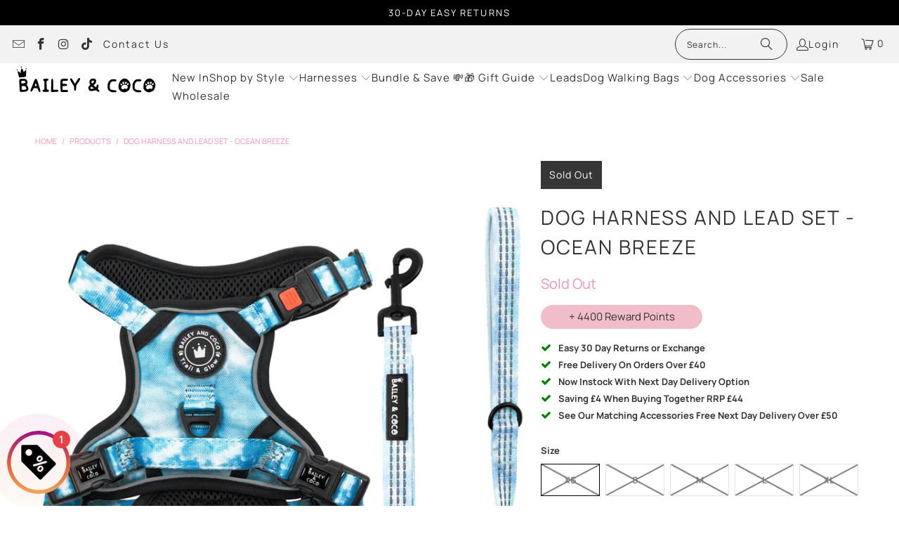

--- FILE ---
content_type: text/html; charset=utf-8
request_url: https://www.baileyandcoco.com/variants/43443652133027/?section_id=surface-pick-up
body_size: -880
content:
<div id="shopify-section-surface-pick-up" class="shopify-section"><template data-html="surface-pick-up-embed"> 
  
  
  
  

</template>

<template data-html="surface-pick-up-items">
  
  
</template>

</div>

--- FILE ---
content_type: text/html; charset=utf-8
request_url: https://www.baileyandcoco.com/variants/43443652133027/?section_id=surface-pick-up
body_size: -442
content:
<div id="shopify-section-surface-pick-up" class="shopify-section"><template data-html="surface-pick-up-embed"> 
  
  
  
  

</template>

<template data-html="surface-pick-up-items">
  
  
</template>

</div>

--- FILE ---
content_type: text/css
request_url: https://www.baileyandcoco.com/cdn/shop/t/15/assets/richie_desktop.css?v=169437967108566574021763129565
body_size: 1251
content:
/** Shopify CDN: Minification failed

Line 31:13 Expected identifier but found whitespace
Line 31:15 Unexpected "{"
Line 31:22 Expected ":"

**/
.main-nav {
  padding-bottom: 0 !important;
}

.nav-desktop__tier-1 .nav-desktop__tier-1-link {
  padding: 0;
}

.nav-desktop__tier-1-link:hover, .nav-desktop__tier-1-link[aria-expanded=true] {
  color: #EEBAC5 !important;
  border-bottom: solid 1px #EEBAC5;
}

.nav-desktop__tier-1-item span {
  /* font-family: 'Futura,sans-serif;' !important; */
  /* font-weight: 800; */
  /*text-transform: uppercase;*/
  /* font-size: 16px; */
}

.dropdown_Men_wrapper {
  display: flex;
  justify-content: center;
  background: {{ white | color_modify: 'alpha', 0.9 }};
}

.topPadding {
  padding-top: 180px;
}

.mencol_item {
  height: 50px; 
  width: 31.333%;
  margin-top: 3px;
  margin-bottom: 2px;
  font-weight: 500;
  border: 1px solid white;
  overflow: hidden;
  text-align: center;
  position: relative;
}

@media only screen and (max-width: 798px){
  .mencol_item {
    width: 31.333%;
  }
}


@media only screen and (min-width: 1025px) {
  .mencol_item {
    width:31.333%;
  }
}

@media only screen and (min-width: 1401px) {
  .mencol_item {
    width: 23%;
  }
} 


.mencol_item a {
  position: absolute;
  left:0; 
  right: 0; 
  margin: auto;
  color: white !important;
  padding-top: 13px;
  font-size: 14px !important;
  font-weight: 400;
  text-transform: capitalize;
  line-height: 1.5;
}

.mencol_item:hover {
  border: 2px solid black;
}

.dropdown_flex_menu {
  background-color: white;
  display: flex;
  width: 60%;
  flex-wrap: wrap;
  justify-content: space-evenly;
  padding-bottom: 5px;
}
.dropdown_Men_wrapper {
  background: white;
}

.crown-jewels {
  background-image: url("https://lotsofimages.co.uk/bac/images/misc/crownjewels_polka.png");
  background-color: #ffe7e7;
  min-width: 1100px;
}

.crownJewels_Title {
  display: flex;
  flex-wrap: nowrap;
  justify-content: center;
  width: 100%;
}

.crownJewels_Title_Item {
  width: 75%;
}

.crownJewels_heart {
  width: 125px;
  height: 125px;
  position: absolute;
  right: 80px;
  top: 103px;
}

.crownJewels_TitleTxt {
  display: flex;
  flex-wrap: nowrap;
  justify-content: center;
  width: 100%;
  padding-bottom: 50px;
  padding-top: 0px;
  position: relative;
}

.crownJewels_TitleTxt_Item {
  text-align: center;
}

.crownJewels_TitleTxt_title {
  font-size: 4.5em;
  font-weight: 700;
  text-transform: uppercase;
}

.crownJewels_TitleTxt_txt {
  width: 55%;
  margin: 0 auto;
  font-size: 2.5em;
}

.crownJewels_Table1 {
  display: flex;
  flex-wrap: nowrap;
  justify-content: center;
  width: 100%;
  min-width: 1100px;
}

.crownJewels_Table1_Item {
  width: 49%;
}

.crownJewels_Table1_Item p {
  font-size: 2.5em;
  padding-left: 10px;
  padding-right: 100px;
}

.crownJewels_thumbup {
  width: 125px;
  height: 125px;
  position: absolute;
  left: 30px;
  top: 80px;
}

.crownJewels_dollar {
  width: 125px;
  height: 125px;
  position: absolute;
  right: 80px;
  top: 155px;
}

.crownJewels_Button {
  display: flex;
  flex-wrap: nowrap;
  justify-content: center;
  width: 100%;
}

.crownJewels_button1_Item {
  width: 60%;
}

.crownJewels_Table2 {
  display: flex;
  flex-wrap: nowrap;
  justify-content: center;
  width: 100%;
}

.crownJewels_Table2_Item {
  width: 75%;
}

.crownJewels_check {
  width: 125px;
  height: 125px;
  position: absolute;
  left: 30px;
  top: -45px;
}

.crownJewels_pound {
  width: 125px;
  height: 125px;
  position: absolute;
  right: 80px;
  top: 45px;
}

.crownJewels_Button2 {
  display: flex;
  flex-wrap: nowrap;
  justify-content: center;
  width: 100%;
  padding-bottom: 50px;
}

.crownJewels_button2_Item {
  width: 40%;
}

.crown-jewels {
  background-image: url("https://lotsofimages.co.uk/bac/images/misc/ws_faire_polka.png");
  background-color: #ffe7e7;
  min-width: 1100px;
}

.footer .footer-menu-wrap h3 {
    margin: 0;
    padding: 0 0 5px;
    color: #f390ba;
    font-size: 15px;
  font-weight: Bold;
}

.crownJewelsLink {
  background-color: #F1BDC8;
  text-align: center;
  width: 50%;
  border-radius: 25px;
  padding: 5px;
}

.crownJewelsLink a, .crownJewelsLink a:visited {
  color: #333;
  font-weight: 500;
  text-decoration: none;;
}

#sticky-add-to-cart .product-quantity-box .product-minus, #sticky-add-to-cart .product-quantity-box .product-plus, #sticky-add-to-cart .product-quantity-box, #sticky-add-to-cart #quantity {
  display: block;
}

#sticky-add-to-cart {
  position: fixed;
  bottom: 0;
  left: 0;
  right: 0;
  background-color: #FFF;
  border-top: 1px solid #EAEAEA;
  padding: 15px;
  box-shadow: 0 -2px 10px rgba(0,0,0,0.1);
  z-index: 1000;
  justify-content: center;
  height: 10%;
  min-height: 100px;
}

.sticky-add-to-cart-button {
  width: 100%;
  max-width: 500px;
  background-color: #F4C542;
  color: #FFF;
  border: none;
  padding: 15px;
  font-size: 16px;
  cursor: pointer;
  border-radius: 5px;
}

#sticky-add-to-cart .product_form {
  width: 100% !important;
  max-width: 100% !important;
}

#sticky-add-to-cart .product-quantity-box {
  width: 20%;
}

#sticky-add-to-cart .purchase-details__buttons {
  width: 20%;
}

#sticky-add-to-cart .add_to_cart {
  width: 20%;
  height: 45px;
}

#sticky-add-to-cart .swatch_options {
  width: auto;
  margin-bottom: -10px !important;
}

#sticky-add-to-cart .product-quantity-box {
  display: inline-block;
  width: 10%;
}

#stickyImage {
  display: inline-block;
}

.main_sticky_class {
  display: flex;
  justify-content: center;
  flex-wrap: wrap;
  flex-direction: row;
  align-items: center;
}

#signup {
  display: block;
  flex: 1 0 100%;
}

#popup_id_email {
  width: 100%;
  border-radius: 6.25rem;
  border-color: black;
}

#signup button {
  width: auto;
  white-space: nowrap;
  position: absolute;
  top: 10%;
  right: 1%;
  padding: .625rem .75rem;
  font-size: .625rem;
  background: black;
  color: white;
  border-color: black;
  cursor: pointer;
  outline: none;
  text-transform: uppercase;
  border-radius: 6.25rem;
  font-weight: 400;
  border: .0625rem solid transparent;
  text-align: center;
  transition: .3s all;
}

#newsLetter {
  -webkit-appearance: none;
  width: .75rem;
  height: .75rem;
  background: white;
  border: 1px solid #000;
  transform: scale(2.2);
  margin: 0 10px 0 0;
  cursor: pointer;
}

#newsLetter:checked {
  border: 1px solid hotpink; 
  background: hotpink url([data-uri]) 35% 25% no-repeat;
}

#newsLetter:hover {
  border: 1px solid #F1BDC8; 
  background-color: #F1BDC8;
}

#sticky-signup {
  display: block;
  width: 20%;
  margin-top: -10px;
  padding-right: 10px;
}

#sticky-popup_id_email {
  width: 100%;
  border-radius: 6.25rem;
  border-color: black;
}

#sticky-signup button {
  width: auto;
  white-space: nowrap;
  position: absolute;
  top: 10%;
  right: 1%;
  padding: .625rem .75rem;
  font-size: .625rem;
  background: black;
  color: white;
  border-color: black;
  cursor: pointer;
  outline: none;
  text-transform: uppercase;
  border-radius: 6.25rem;
  font-weight: 400;
  border: .0625rem solid transparent;
  text-align: center;
  transition: .3s all;
}

#sticky-newsLetter {
  -webkit-appearance: none;
  width: .75rem;
  height: .75rem;
  background: white;
  border: 1px solid #000;
  transform: scale(2.2);
  margin: 0 10px 0 0;
  cursor: pointer;
}

#sticky-newsLetter:checked {
  border: 1px solid hotpink; 
  background: hotpink url([data-uri]) 35% 25% no-repeat;
}

#sticky-newsLetter:hover {
  border: 1px solid #F1BDC8; 
  background-color: #F1BDC8;
}

.swatch-element {
  flex-grow: 1;
}

.plyr__control--overlaid svg {
  bottom: 10px !important;
  right: 10px !important;
}

/* Force image swatch for "Chocolate & Tan" */
.color-swatch--chocolate-tan,
.swatch__option--chocolate-tan,
.product-form__swatch--chocolate-tan {
  background-image: url("/cdn/shop/files/chocolate-tan.png?v=1755342779");
  background-size: cover;
  background-repeat: no-repeat;
  background-color: transparent !important;
}

html {
  scrollbar-gutter: stable;
}


--- FILE ---
content_type: text/css
request_url: https://www.baileyandcoco.com/cdn/shop/t/15/assets/richie_mobile.css?v=170023080876696592611764689458
body_size: 162
content:
@media (max-width: 950px){body{min-width:0}.wlo-holder.wlo-active{z-index:99998!important}.menu a,.menu a:visited,.menu a span{font-size:12px;font-weight:400;padding-top:9px;padding-bottom:9px}.liflex_item a{color:#fff!important}.mobileFlex_Menu{display:flex;flex-direction:column}.mobileFlex_Parent{font-size:16px!important}.mobileFlex_bordtop{border-top:1px solid #bfbfbf}.mobileFlex_bordbot{border-bottom:1px solid black}.mobileFlex_Menu .active{border-bottom:0}.mobileFlex_ChildList{display:flex!important;flex-direction:column;flex-wrap:nowrap;justify-content:center}.liflex{display:flex;justify-content:center}.liflex_item{width:100%;margin-bottom:8px;text-align:center;border:1px solid grey}.liflex_item a{padding-left:0!important;font-size:16px!important;font-weight:500}.crown-jewels{min-width:0px}.crownJewels_Title{display:flex;flex-wrap:nowrap;justify-content:center;width:100%}.crownJewels_Title_Item{width:100%}.crownJewels_heart{width:75px;height:75px;position:absolute;right:12px;top:216px}.crownJewels_TitleTxt{padding-top:25px;padding-bottom:25px}.crownJewels_TitleTxt_title{font-size:1.8em}.crownJewels_TitleTxt_txt{width:85%;font-size:2em;text-align:center}.crownJewels_Table1{display:flex;flex-wrap:wrap;justify-content:center;flex-flow:column;width:100%;min-width:0px}.crownJewels_Table1_Item{width:100%}.crownJewels_Table1_Item p{font-size:2em;padding-left:20px;padding-right:20px;text-align:center}.crownJewels_thumbup{width:75px;height:75px;position:absolute;left:13px;top:0}.crownJewels_dollar{width:75px;height:75px;position:absolute;right:10px;top:-10px}.crownJewels_Button{display:flex;flex-wrap:nowrap;justify-content:center;width:100%}.crownJewels_button1_Item{width:100%}.crownJewels_Table2{display:flex;flex-wrap:nowrap;justify-content:center;width:100%}.crownJewels_Table2_Item{width:100%}.crownJewels_check{width:75px;height:75px;position:absolute;left:20px;top:0}.crownJewels_pound{width:75px;height:75px;position:absolute;right:25px;top:-10px}.crownJewels_Button2{display:flex;flex-wrap:nowrap;justify-content:center;width:100%;padding-bottom:25px}.crownJewels_button2_Item{width:100%}.ws-faire{min-width:0px}.topPadding{padding-top:0}.product_gallery_nav{display:none!important}.crownJewelsLink{width:75%}#sticky-add-to-cart{height:20%}#sticky-add-to-cart .add_to_cart{width:100%;margin-top:15px}#stickyImage{display:none}.main_sticky_class{flex-direction:row}#sticky-add-to-cart .product-quantity-box .product-minus,#sticky-add-to-cart .product-quantity-box .product-plus,#sticky-add-to-cart .product-quantity-box,#sticky-add-to-cart #quantity{display:none}#sticky-add-to-cart .product-quantity-box .product-minus,#sticky-add-to-cart .product-quantity-box .product-plus,#sticky-add-to-cart .product-quantity-box .quantity,#sticky-add-to-cart .product-quantity-box{width:0px!important}.breadcrumb-wrapper{padding-bottom:0!important;padding-top:1rem}.swatch .swatch-element{margin:0!important;flex-grow:1}.swatch_options .is-flex-wrap{gap:4px}#sticky-signup{width:100%;padding-right:0}.countdown_annoucement_bar_wrapper_cm3zp4dp211074019upu43nrdow{padding-top:35px!important}}@media (max-width: 1430px){.crownJewels_Table1_Item p{font-size:2.2em}}@media (max-width: 1200px){.crownJewels_Table1_Item p{font-size:2em}}@media only screen and (max-width: 767px){#wishlist-items-container{display:block;clear:both;margin-top:20px}}
/*# sourceMappingURL=/cdn/shop/t/15/assets/richie_mobile.css.map?v=170023080876696592611764689458 */


--- FILE ---
content_type: text/css
request_url: https://www.baileyandcoco.com/cdn/shop/t/15/assets/custom_styles.css?v=155026530208665827991766481169
body_size: -23
content:
[name=__upez_cart_checkout]:before{content:"Free UK delivery \a3 40+, 30-Day Returns"!important}form#cart_form .checkout_button:before{content:"Free UK delivery \a3 40+, 30-Day Returns"!important;text-align:center;color:#f390ba;padding:12px;font-weight:600;font-size:12px;line-height:12px;letter-spacing:1.2px;display:flex;justify-content:center;text-transform:uppercase}[cart-open=true] [cart-item-handle]:last-child:after{animation:blinkMessage 3s ease-in-out infinite!important;visibility:visible!important}form#cart_form .two-thirds.medium-down--one-whole:first-of-type:after{text-align:center;opacity:0;visibility:hidden;transition:opacity .3s ease;content:"Almost ready for your next walk!";background:#f390ba;padding:12px;font-weight:600;font-size:12px;line-height:12px;margin-bottom:10px;letter-spacing:1.2px;text-transform:uppercase;animation:blinkMessage 3s ease-in-out infinite!important;visibility:visible!important;width:100%;display:flex;justify-content:center}.boost-sd__header-main-2-content--relative{background-color:#fffc;margin:20px;border-radius:20px}.shopify-section .product-app--container:first-of-type .container .column{margin-top:0!important}@media screen and (max-width: 700px){.wlo-panel .wlo-wheel-holder{top:-100px!important;position:relative!important;height:500px}.wlo-panel .wlo-content-holder{top:-100px!important;position:relative!important}.flickity-slider .caption .button-grid-container--column-mobile{grid-gap:10px}.flickity-slider .caption .button-grid-container--column-mobile a{font-size:17px;padding:16px;font-weight:700}.flickity-slider .caption .subtitle p{margin-bottom:0}.caption .headline{font-size:33.333333px}}@keyframes blinkMessage{0%,20%{opacity:1}50%{opacity:0}to{opacity:1}}.purchase-details:after{content:"Soft, secure, made to last";margin:8px;display:block;width:100%;text-align:center;background:#fde9f1;position:relative;bottom:-40px;padding:16px 12px;font-weight:600;font-size:12px;line-height:12px;text-transform:uppercase;vertical-align:middle}
/*# sourceMappingURL=/cdn/shop/t/15/assets/custom_styles.css.map?v=155026530208665827991766481169 */


--- FILE ---
content_type: text/css
request_url: https://www.baileyandcoco.com/cdn/shop/t/15/compiled_assets/styles.css?20312
body_size: -612
content:


/* CSS from section stylesheet tags */
.feature-text {
  text-align: center;
}
.list-collections-wrapper {
}

--- FILE ---
content_type: text/javascript
request_url: https://www.baileyandcoco.com/cdn/shop/t/15/assets/richie_js.js?v=20852015607087123041745944407
body_size: -539
content:
$(document).ready(function(){$("body").click()}),document.addEventListener("DOMContentLoaded",function(){var stickyAddToCart=document.getElementById("sticky-add-to-cart");if(!stickyAddToCart)return;function isMobile(){return window.innerWidth<=768}isMobile()?stickyAddToCart.style.display="inline-block":stickyAddToCart.style.display="none",window.addEventListener("resize",function(){isMobile()?stickyAddToCart.style.display="inline-block":stickyAddToCart.style.display="none"})});function isEmail(email){var regex=/^([a-zA-Z0-9_.+-])+\@(([a-zA-Z0-9-])+\.)+([a-zA-Z0-9]{2,4})+$/;return regex.test(email)}function trackKlaviyoEvent(email,product_id,product_title,source){console.log("Klaviyo Track Event: "+email,product_id,product_title,source);var item={ProductID:product_id,ProductName:product_title,Email:email};klaviyo.track(source,item)}
//# sourceMappingURL=/cdn/shop/t/15/assets/richie_js.js.map?v=20852015607087123041745944407


--- FILE ---
content_type: image/svg+xml
request_url: https://www.baileyandcoco.com/cdn/shop/files/Under_add_to_cart_Trust_Icons_Cart_Bailey_Coco_V1_SVG.svg?v=1751463203
body_size: 234912
content:
<svg version="1.2" preserveAspectRatio="xMidYMid meet" height="120" viewBox="0 0 528 89.999999" zoomAndPan="magnify" width="704" xmlns:xlink="http://www.w3.org/1999/xlink" xmlns="http://www.w3.org/2000/svg"><defs><clipPath id="7b3a0ad295"><path d="M 61 45 L 90.914062 45 L 90.914062 81 L 61 81 Z M 61 45"></path></clipPath><clipPath id="20381dbc7b"><path d="M 118 18 L 130.058594 18 L 130.058594 32 L 118 32 Z M 118 18"></path></clipPath><clipPath id="3faece2bad"><path d="M 91.058594 15.445312 L 120 15.445312 L 120 32 L 91.058594 32 Z M 91.058594 15.445312"></path></clipPath><clipPath id="83f538f4c1"><path d="M 120 28 L 127 28 L 127 34.945312 L 120 34.945312 Z M 120 28"></path></clipPath><clipPath id="7d2e845ac1"><path d="M 99 28 L 106 28 L 106 34.945312 L 99 34.945312 Z M 99 28"></path></clipPath></defs><g id="66096463eb"><rect style="fill:#ffffff;fill-opacity:1;stroke:none;" height="89.999999" y="0" width="528" x="0"></rect><rect style="fill:#ffffff;fill-opacity:1;stroke:none;" height="89.999999" y="0" width="528" x="0"></rect><g clip-path="url(#7b3a0ad295)" clip-rule="nonzero"><g transform="matrix(0.04575,0,0,0.045977,60.912864,45)"><image preserveAspectRatio="xMidYMid meet" height="783" xlink:href="[data-uri]" width="1000"></image></g></g><g style="fill:#000000;fill-opacity:1;"><g transform="translate(102.724627, 67.570738)"><path d="M 5.21875 -7.203125 C 6.539062 -7.128906 7.546875 -6.769531 8.234375 -6.125 C 8.921875 -5.488281 9.265625 -4.65625 9.265625 -3.625 C 9.265625 -2.894531 9.085938 -2.25 8.734375 -1.6875 C 8.390625 -1.132812 7.875 -0.695312 7.1875 -0.375 C 6.507812 -0.0507812 5.679688 0.109375 4.703125 0.109375 C 3.785156 0.109375 2.921875 -0.0351562 2.109375 -0.328125 C 1.304688 -0.628906 0.65625 -1.023438 0.15625 -1.515625 L 0.796875 -2.53125 C 1.210938 -2.101562 1.769531 -1.753906 2.46875 -1.484375 C 3.164062 -1.210938 3.910156 -1.078125 4.703125 -1.078125 C 5.734375 -1.078125 6.53125 -1.300781 7.09375 -1.75 C 7.65625 -2.207031 7.9375 -2.832031 7.9375 -3.625 C 7.9375 -4.394531 7.65625 -5.003906 7.09375 -5.453125 C 6.53125 -5.898438 5.675781 -6.125 4.53125 -6.125 L 3.640625 -6.125 L 3.640625 -7.078125 L 7.125 -11.453125 L 0.6875 -11.453125 L 0.6875 -12.59375 L 8.78125 -12.59375 L 8.78125 -11.6875 Z M 5.21875 -7.203125" style="stroke:none"></path></g></g><g style="fill:#000000;fill-opacity:1;"><g transform="translate(112.876703, 67.570738)"><path d="M 5.953125 0.109375 C 4.984375 0.109375 4.117188 -0.144531 3.359375 -0.65625 C 2.597656 -1.175781 2.003906 -1.921875 1.578125 -2.890625 C 1.148438 -3.859375 0.9375 -4.992188 0.9375 -6.296875 C 0.9375 -7.609375 1.148438 -8.742188 1.578125 -9.703125 C 2.003906 -10.671875 2.597656 -11.410156 3.359375 -11.921875 C 4.117188 -12.441406 4.984375 -12.703125 5.953125 -12.703125 C 6.929688 -12.703125 7.800781 -12.441406 8.5625 -11.921875 C 9.320312 -11.410156 9.914062 -10.671875 10.34375 -9.703125 C 10.78125 -8.742188 11 -7.609375 11 -6.296875 C 11 -4.992188 10.78125 -3.859375 10.34375 -2.890625 C 9.914062 -1.921875 9.320312 -1.175781 8.5625 -0.65625 C 7.800781 -0.144531 6.929688 0.109375 5.953125 0.109375 Z M 5.953125 -1.078125 C 6.691406 -1.078125 7.335938 -1.28125 7.890625 -1.6875 C 8.453125 -2.09375 8.890625 -2.6875 9.203125 -3.46875 C 9.515625 -4.25 9.671875 -5.191406 9.671875 -6.296875 C 9.671875 -7.398438 9.515625 -8.34375 9.203125 -9.125 C 8.890625 -9.90625 8.453125 -10.5 7.890625 -10.90625 C 7.335938 -11.3125 6.691406 -11.515625 5.953125 -11.515625 C 5.222656 -11.515625 4.578125 -11.3125 4.015625 -10.90625 C 3.460938 -10.5 3.03125 -9.90625 2.71875 -9.125 C 2.40625 -8.34375 2.25 -7.398438 2.25 -6.296875 C 2.25 -5.191406 2.40625 -4.25 2.71875 -3.46875 C 3.03125 -2.6875 3.460938 -2.09375 4.015625 -1.6875 C 4.578125 -1.28125 5.222656 -1.078125 5.953125 -1.078125 Z M 5.953125 -1.078125" style="stroke:none"></path></g></g><g style="fill:#000000;fill-opacity:1;"><g transform="translate(124.792795, 67.570738)"><path d="" style="stroke:none"></path></g></g><g style="fill:#000000;fill-opacity:1;"><g transform="translate(129.508836, 67.570738)"><path d="M 2.046875 -12.59375 L 7.1875 -12.59375 C 8.519531 -12.59375 9.691406 -12.328125 10.703125 -11.796875 C 11.722656 -11.265625 12.515625 -10.519531 13.078125 -9.5625 C 13.648438 -8.613281 13.9375 -7.523438 13.9375 -6.296875 C 13.9375 -5.078125 13.648438 -3.988281 13.078125 -3.03125 C 12.515625 -2.082031 11.722656 -1.335938 10.703125 -0.796875 C 9.691406 -0.265625 8.519531 0 7.1875 0 L 2.046875 0 Z M 7.109375 -1.15625 C 8.210938 -1.15625 9.175781 -1.375 10 -1.8125 C 10.832031 -2.25 11.476562 -2.851562 11.9375 -3.625 C 12.394531 -4.394531 12.625 -5.285156 12.625 -6.296875 C 12.625 -7.304688 12.394531 -8.195312 11.9375 -8.96875 C 11.476562 -9.75 10.832031 -10.359375 10 -10.796875 C 9.175781 -11.234375 8.210938 -11.453125 7.109375 -11.453125 L 3.390625 -11.453125 L 3.390625 -1.15625 Z M 7.109375 -1.15625" style="stroke:none"></path></g></g><g style="fill:#000000;fill-opacity:1;"><g transform="translate(144.37693, 67.570738)"><path d="M 9.953125 -3.359375 L 2.9375 -3.359375 L 1.421875 0 L 0.03125 0 L 5.796875 -12.59375 L 7.109375 -12.59375 L 12.875 0 L 11.46875 0 Z M 9.46875 -4.453125 L 6.4375 -11.21875 L 3.421875 -4.453125 Z M 9.46875 -4.453125" style="stroke:none"></path></g></g><g style="fill:#000000;fill-opacity:1;"><g transform="translate(157.283027, 67.570738)"><path d="M 6.375 -4.359375 L 6.375 0 L 5.0625 0 L 5.0625 -4.359375 L 0.015625 -12.59375 L 1.4375 -12.59375 L 5.765625 -5.53125 L 10.078125 -12.59375 L 11.40625 -12.59375 Z M 6.375 -4.359375" style="stroke:none"></path></g></g><g style="fill:#000000;fill-opacity:1;"><g transform="translate(168.713111, 67.570738)"><path d="" style="stroke:none"></path></g></g><g style="fill:#000000;fill-opacity:1;"><g transform="translate(173.429152, 67.570738)"><path d="M 15.140625 -12.59375 L 15.140625 0 L 13.859375 0 L 13.859375 -10.078125 L 8.90625 -1.609375 L 8.28125 -1.609375 L 3.328125 -10.03125 L 3.328125 0 L 2.046875 0 L 2.046875 -12.59375 L 3.15625 -12.59375 L 8.625 -3.265625 L 14.046875 -12.59375 Z M 15.140625 -12.59375" style="stroke:none"></path></g></g><g style="fill:#000000;fill-opacity:1;"><g transform="translate(190.619276, 67.570738)"><path d="M 7.5625 0.109375 C 6.3125 0.109375 5.175781 -0.164062 4.15625 -0.71875 C 3.144531 -1.28125 2.351562 -2.046875 1.78125 -3.015625 C 1.21875 -3.992188 0.9375 -5.085938 0.9375 -6.296875 C 0.9375 -7.515625 1.21875 -8.609375 1.78125 -9.578125 C 2.351562 -10.546875 3.144531 -11.304688 4.15625 -11.859375 C 5.175781 -12.421875 6.3125 -12.703125 7.5625 -12.703125 C 8.8125 -12.703125 9.9375 -12.425781 10.9375 -11.875 C 11.9375 -11.320312 12.722656 -10.554688 13.296875 -9.578125 C 13.878906 -8.609375 14.171875 -7.515625 14.171875 -6.296875 C 14.171875 -5.085938 13.878906 -3.992188 13.296875 -3.015625 C 12.722656 -2.035156 11.9375 -1.269531 10.9375 -0.71875 C 9.9375 -0.164062 8.8125 0.109375 7.5625 0.109375 Z M 7.5625 -1.078125 C 8.550781 -1.078125 9.445312 -1.300781 10.25 -1.75 C 11.0625 -2.207031 11.691406 -2.832031 12.140625 -3.625 C 12.597656 -4.425781 12.828125 -5.316406 12.828125 -6.296875 C 12.828125 -7.285156 12.597656 -8.175781 12.140625 -8.96875 C 11.691406 -9.769531 11.0625 -10.394531 10.25 -10.84375 C 9.445312 -11.289062 8.550781 -11.515625 7.5625 -11.515625 C 6.5625 -11.515625 5.65625 -11.289062 4.84375 -10.84375 C 4.039062 -10.394531 3.40625 -9.769531 2.9375 -8.96875 C 2.476562 -8.175781 2.25 -7.285156 2.25 -6.296875 C 2.25 -5.316406 2.476562 -4.425781 2.9375 -3.625 C 3.40625 -2.832031 4.039062 -2.207031 4.84375 -1.75 C 5.65625 -1.300781 6.5625 -1.078125 7.5625 -1.078125 Z M 7.5625 -1.078125" style="stroke:none"></path></g></g><g style="fill:#000000;fill-opacity:1;"><g transform="translate(205.721379, 67.570738)"><path d="M 12.578125 -12.59375 L 12.578125 0 L 11.484375 0 L 3.390625 -10.21875 L 3.390625 0 L 2.046875 0 L 2.046875 -12.59375 L 3.15625 -12.59375 L 11.265625 -2.375 L 11.265625 -12.59375 Z M 12.578125 -12.59375" style="stroke:none"></path></g></g><g style="fill:#000000;fill-opacity:1;"><g transform="translate(220.355488, 67.570738)"><path d="M 10.96875 -1.15625 L 10.96875 0 L 2.046875 0 L 2.046875 -12.59375 L 10.6875 -12.59375 L 10.6875 -11.453125 L 3.390625 -11.453125 L 3.390625 -6.96875 L 9.90625 -6.96875 L 9.90625 -5.828125 L 3.390625 -5.828125 L 3.390625 -1.15625 Z M 10.96875 -1.15625" style="stroke:none"></path></g></g><g style="fill:#000000;fill-opacity:1;"><g transform="translate(232.397579, 67.570738)"><path d="M 6.375 -4.359375 L 6.375 0 L 5.0625 0 L 5.0625 -4.359375 L 0.015625 -12.59375 L 1.4375 -12.59375 L 5.765625 -5.53125 L 10.078125 -12.59375 L 11.40625 -12.59375 Z M 6.375 -4.359375" style="stroke:none"></path></g></g><g style="fill:#000000;fill-opacity:1;"><g transform="translate(243.827662, 67.570738)"><path d="M 1.078125 -5.4375 L 5.796875 -5.4375 L 5.796875 -4.3125 L 1.078125 -4.3125 Z M 1.078125 -5.4375" style="stroke:none"></path></g></g><g style="fill:#000000;fill-opacity:1;"><g transform="translate(250.703707, 67.570738)"><path d="M 9.984375 -6.5 C 10.816406 -6.320312 11.457031 -5.960938 11.90625 -5.421875 C 12.351562 -4.890625 12.578125 -4.203125 12.578125 -3.359375 C 12.578125 -2.285156 12.175781 -1.457031 11.375 -0.875 C 10.582031 -0.289062 9.40625 0 7.84375 0 L 2.046875 0 L 2.046875 -12.59375 L 7.484375 -12.59375 C 8.890625 -12.59375 9.976562 -12.3125 10.75 -11.75 C 11.53125 -11.1875 11.921875 -10.390625 11.921875 -9.359375 C 11.921875 -8.660156 11.75 -8.066406 11.40625 -7.578125 C 11.0625 -7.097656 10.585938 -6.738281 9.984375 -6.5 Z M 3.390625 -11.5 L 3.390625 -6.9375 L 7.390625 -6.9375 C 8.410156 -6.9375 9.195312 -7.128906 9.75 -7.515625 C 10.300781 -7.898438 10.578125 -8.46875 10.578125 -9.21875 C 10.578125 -9.957031 10.300781 -10.519531 9.75 -10.90625 C 9.195312 -11.300781 8.410156 -11.5 7.390625 -11.5 Z M 7.828125 -1.09375 C 8.953125 -1.09375 9.800781 -1.285156 10.375 -1.671875 C 10.957031 -2.054688 11.25 -2.65625 11.25 -3.46875 C 11.25 -5.039062 10.109375 -5.828125 7.828125 -5.828125 L 3.390625 -5.828125 L 3.390625 -1.09375 Z M 7.828125 -1.09375" style="stroke:none"></path></g></g><g style="fill:#000000;fill-opacity:1;"><g transform="translate(264.275804, 67.570738)"><path d="M 9.953125 -3.359375 L 2.9375 -3.359375 L 1.421875 0 L 0.03125 0 L 5.796875 -12.59375 L 7.109375 -12.59375 L 12.875 0 L 11.46875 0 Z M 9.46875 -4.453125 L 6.4375 -11.21875 L 3.421875 -4.453125 Z M 9.46875 -4.453125" style="stroke:none"></path></g></g><g style="fill:#000000;fill-opacity:1;"><g transform="translate(277.181901, 67.570738)"><path d="M 7.53125 0.109375 C 6.28125 0.109375 5.148438 -0.164062 4.140625 -0.71875 C 3.140625 -1.269531 2.351562 -2.035156 1.78125 -3.015625 C 1.21875 -3.992188 0.9375 -5.085938 0.9375 -6.296875 C 0.9375 -7.515625 1.21875 -8.609375 1.78125 -9.578125 C 2.351562 -10.554688 3.144531 -11.320312 4.15625 -11.875 C 5.164062 -12.425781 6.296875 -12.703125 7.546875 -12.703125 C 8.484375 -12.703125 9.347656 -12.546875 10.140625 -12.234375 C 10.929688 -11.921875 11.601562 -11.46875 12.15625 -10.875 L 11.296875 -10.03125 C 10.316406 -11.019531 9.078125 -11.515625 7.578125 -11.515625 C 6.578125 -11.515625 5.671875 -11.285156 4.859375 -10.828125 C 4.046875 -10.378906 3.40625 -9.757812 2.9375 -8.96875 C 2.476562 -8.175781 2.25 -7.285156 2.25 -6.296875 C 2.25 -5.316406 2.476562 -4.429688 2.9375 -3.640625 C 3.40625 -2.847656 4.046875 -2.222656 4.859375 -1.765625 C 5.671875 -1.304688 6.578125 -1.078125 7.578125 -1.078125 C 9.085938 -1.078125 10.328125 -1.582031 11.296875 -2.59375 L 12.15625 -1.75 C 11.601562 -1.144531 10.925781 -0.679688 10.125 -0.359375 C 9.320312 -0.046875 8.457031 0.109375 7.53125 0.109375 Z M 7.53125 0.109375" style="stroke:none"></path></g></g><g style="fill:#000000;fill-opacity:1;"><g transform="translate(290.124001, 67.570738)"><path d="M 5.953125 -5.921875 L 3.390625 -3.3125 L 3.390625 0 L 2.046875 0 L 2.046875 -12.59375 L 3.390625 -12.59375 L 3.390625 -4.984375 L 10.78125 -12.59375 L 12.3125 -12.59375 L 6.859375 -6.890625 L 12.6875 0 L 11.109375 0 Z M 5.953125 -5.921875" style="stroke:none"></path></g></g><g style="fill:#000000;fill-opacity:1;"><g transform="translate(302.922088, 67.570738)"><path d="" style="stroke:none"></path></g></g><g style="fill:#000000;fill-opacity:1;"><g transform="translate(307.638129, 67.570738)"><path d="M 10.921875 -6.296875 L 12.203125 -6.296875 L 12.203125 -1.5 C 11.617188 -0.976562 10.921875 -0.578125 10.109375 -0.296875 C 9.304688 -0.0234375 8.460938 0.109375 7.578125 0.109375 C 6.316406 0.109375 5.179688 -0.164062 4.171875 -0.71875 C 3.160156 -1.269531 2.367188 -2.035156 1.796875 -3.015625 C 1.222656 -3.992188 0.9375 -5.085938 0.9375 -6.296875 C 0.9375 -7.515625 1.222656 -8.609375 1.796875 -9.578125 C 2.367188 -10.554688 3.160156 -11.320312 4.171875 -11.875 C 5.179688 -12.425781 6.320312 -12.703125 7.59375 -12.703125 C 8.550781 -12.703125 9.429688 -12.550781 10.234375 -12.25 C 11.046875 -11.945312 11.726562 -11.492188 12.28125 -10.890625 L 11.453125 -10.046875 C 10.453125 -11.023438 9.1875 -11.515625 7.65625 -11.515625 C 6.632812 -11.515625 5.710938 -11.289062 4.890625 -10.84375 C 4.066406 -10.394531 3.421875 -9.769531 2.953125 -8.96875 C 2.484375 -8.175781 2.25 -7.285156 2.25 -6.296875 C 2.25 -5.316406 2.484375 -4.429688 2.953125 -3.640625 C 3.421875 -2.847656 4.0625 -2.222656 4.875 -1.765625 C 5.695312 -1.304688 6.613281 -1.078125 7.625 -1.078125 C 8.925781 -1.078125 10.023438 -1.398438 10.921875 -2.046875 Z M 10.921875 -6.296875" style="stroke:none"></path></g></g><g style="fill:#000000;fill-opacity:1;"><g transform="translate(321.552222, 67.570738)"><path d="M 7.125 0.109375 C 5.5 0.109375 4.226562 -0.359375 3.3125 -1.296875 C 2.394531 -2.234375 1.9375 -3.59375 1.9375 -5.375 L 1.9375 -12.59375 L 3.28125 -12.59375 L 3.28125 -5.4375 C 3.28125 -3.96875 3.609375 -2.875 4.265625 -2.15625 C 4.921875 -1.4375 5.875 -1.078125 7.125 -1.078125 C 8.382812 -1.078125 9.34375 -1.4375 10 -2.15625 C 10.664062 -2.875 11 -3.96875 11 -5.4375 L 11 -12.59375 L 12.296875 -12.59375 L 12.296875 -5.375 C 12.296875 -3.59375 11.84375 -2.234375 10.9375 -1.296875 C 10.03125 -0.359375 8.757812 0.109375 7.125 0.109375 Z M 7.125 0.109375" style="stroke:none"></path></g></g><g style="fill:#000000;fill-opacity:1;"><g transform="translate(335.808332, 67.570738)"><path d="M 9.953125 -3.359375 L 2.9375 -3.359375 L 1.421875 0 L 0.03125 0 L 5.796875 -12.59375 L 7.109375 -12.59375 L 12.875 0 L 11.46875 0 Z M 9.46875 -4.453125 L 6.4375 -11.21875 L 3.421875 -4.453125 Z M 9.46875 -4.453125" style="stroke:none"></path></g></g><g style="fill:#000000;fill-opacity:1;"><g transform="translate(348.714429, 67.570738)"><path d="M 10.65625 0 L 7.78125 -4.046875 C 7.457031 -4.015625 7.117188 -4 6.765625 -4 L 3.390625 -4 L 3.390625 0 L 2.046875 0 L 2.046875 -12.59375 L 6.765625 -12.59375 C 8.378906 -12.59375 9.640625 -12.207031 10.546875 -11.4375 C 11.460938 -10.675781 11.921875 -9.625 11.921875 -8.28125 C 11.921875 -7.289062 11.671875 -6.457031 11.171875 -5.78125 C 10.671875 -5.101562 9.957031 -4.613281 9.03125 -4.3125 L 12.109375 0 Z M 6.734375 -5.125 C 7.984375 -5.125 8.9375 -5.398438 9.59375 -5.953125 C 10.25 -6.503906 10.578125 -7.28125 10.578125 -8.28125 C 10.578125 -9.300781 10.25 -10.082031 9.59375 -10.625 C 8.9375 -11.175781 7.984375 -11.453125 6.734375 -11.453125 L 3.390625 -11.453125 L 3.390625 -5.125 Z M 6.734375 -5.125" style="stroke:none"></path></g></g><g style="fill:#000000;fill-opacity:1;"><g transform="translate(361.728512, 67.570738)"><path d="M 9.953125 -3.359375 L 2.9375 -3.359375 L 1.421875 0 L 0.03125 0 L 5.796875 -12.59375 L 7.109375 -12.59375 L 12.875 0 L 11.46875 0 Z M 9.46875 -4.453125 L 6.4375 -11.21875 L 3.421875 -4.453125 Z M 9.46875 -4.453125" style="stroke:none"></path></g></g><g style="fill:#000000;fill-opacity:1;"><g transform="translate(374.634609, 67.570738)"><path d="M 12.578125 -12.59375 L 12.578125 0 L 11.484375 0 L 3.390625 -10.21875 L 3.390625 0 L 2.046875 0 L 2.046875 -12.59375 L 3.15625 -12.59375 L 11.265625 -2.375 L 11.265625 -12.59375 Z M 12.578125 -12.59375" style="stroke:none"></path></g></g><g style="fill:#000000;fill-opacity:1;"><g transform="translate(389.268717, 67.570738)"><path d="M 4.5 -11.453125 L 0.078125 -11.453125 L 0.078125 -12.59375 L 10.265625 -12.59375 L 10.265625 -11.453125 L 5.828125 -11.453125 L 5.828125 0 L 4.5 0 Z M 4.5 -11.453125" style="stroke:none"></path></g></g><g style="fill:#000000;fill-opacity:1;"><g transform="translate(399.600786, 67.570738)"><path d="M 10.96875 -1.15625 L 10.96875 0 L 2.046875 0 L 2.046875 -12.59375 L 10.6875 -12.59375 L 10.6875 -11.453125 L 3.390625 -11.453125 L 3.390625 -6.96875 L 9.90625 -6.96875 L 9.90625 -5.828125 L 3.390625 -5.828125 L 3.390625 -1.15625 Z M 10.96875 -1.15625" style="stroke:none"></path></g></g><g style="fill:#000000;fill-opacity:1;"><g transform="translate(411.642877, 67.570738)"><path d="M 10.96875 -1.15625 L 10.96875 0 L 2.046875 0 L 2.046875 -12.59375 L 10.6875 -12.59375 L 10.6875 -11.453125 L 3.390625 -11.453125 L 3.390625 -6.96875 L 9.90625 -6.96875 L 9.90625 -5.828125 L 3.390625 -5.828125 L 3.390625 -1.15625 Z M 10.96875 -1.15625" style="stroke:none"></path></g></g><g clip-path="url(#20381dbc7b)" clip-rule="nonzero"><path d="M 120.945312 20.300781 L 125.035156 20.300781 L 128.039062 24.570312 L 120.457031 24.570312 Z M 119.613281 18.972656 L 118.152344 31.726562 L 119.941406 31.726562 C 120.054688 30.738281 120.558594 29.792969 121.34375 29.097656 C 122.125 28.398438 123.125 28.007812 124.121094 28.007812 C 125.117188 28.007812 126.027344 28.398438 126.652344 29.097656 C 127.273438 29.792969 127.5625 30.738281 127.449219 31.726562 L 129.238281 31.726562 L 130.058594 24.570312 L 126.121094 18.972656 L 119.613281 18.972656" style="stroke:none;fill-rule:nonzero;fill:#231f20;fill-opacity:1;"></path></g><g clip-path="url(#3faece2bad)" clip-rule="nonzero"><path d="M 97.316406 15.480469 L 97.09375 17.421875 L 100.640625 17.421875 C 101.019531 17.421875 101.289062 17.722656 101.246094 18.097656 C 101.203125 18.472656 100.863281 18.773438 100.488281 18.773438 L 94.097656 18.773438 C 93.71875 18.773438 93.382812 19.074219 93.339844 19.449219 C 93.296875 19.820312 93.566406 20.125 93.941406 20.125 L 105.015625 20.125 C 105.390625 20.125 105.660156 20.425781 105.617188 20.796875 C 105.578125 21.171875 105.238281 21.472656 104.859375 21.472656 L 96.09375 21.472656 C 95.71875 21.472656 95.378906 21.773438 95.335938 22.148438 C 95.292969 22.523438 95.5625 22.824219 95.941406 22.824219 L 100.847656 22.824219 C 101.226562 22.824219 101.496094 23.125 101.453125 23.5 C 101.410156 23.875 101.074219 24.175781 100.695312 24.175781 L 91.859375 24.175781 C 91.484375 24.175781 91.144531 24.476562 91.101562 24.851562 C 91.058594 25.222656 91.328125 25.527344 91.707031 25.527344 L 96.167969 25.527344 L 95.457031 31.726562 L 98.757812 31.726562 C 98.871094 30.738281 99.375 29.792969 100.160156 29.097656 C 100.941406 28.398438 101.941406 28.007812 102.9375 28.007812 C 103.933594 28.007812 104.84375 28.398438 105.464844 29.097656 C 106.089844 29.792969 106.378906 30.738281 106.265625 31.726562 L 117.808594 31.726562 L 119.667969 15.480469 L 97.316406 15.480469" style="stroke:none;fill-rule:nonzero;fill:#231f20;fill-opacity:1;"></path></g><g clip-path="url(#83f538f4c1)" clip-rule="nonzero"><path d="M 123.875 30.15625 C 124.296875 30.15625 124.679688 30.320312 124.945312 30.613281 C 125.207031 30.910156 125.328125 31.308594 125.28125 31.726562 C 125.234375 32.140625 125.019531 32.539062 124.6875 32.835938 C 124.359375 33.128906 123.9375 33.292969 123.515625 33.292969 C 122.640625 33.292969 122.011719 32.59375 122.109375 31.726562 C 122.160156 31.308594 122.371094 30.910156 122.703125 30.613281 C 123.035156 30.320312 123.457031 30.15625 123.875 30.15625 Z M 124.0625 28.527344 C 123.207031 28.527344 122.347656 28.863281 121.671875 29.464844 C 120.996094 30.0625 120.5625 30.875 120.46875 31.726562 C 120.371094 32.574219 120.617188 33.386719 121.152344 33.984375 C 121.691406 34.585938 122.472656 34.921875 123.328125 34.921875 C 124.1875 34.921875 125.046875 34.585938 125.71875 33.984375 C 126.394531 33.386719 126.828125 32.574219 126.925781 31.726562 C 127.019531 30.875 126.773438 30.0625 126.238281 29.464844 C 125.699219 28.863281 124.917969 28.527344 124.0625 28.527344" style="stroke:none;fill-rule:nonzero;fill:#231f20;fill-opacity:1;"></path></g><g clip-path="url(#7d2e845ac1)" clip-rule="nonzero"><path d="M 102.691406 30.15625 C 103.113281 30.15625 103.496094 30.320312 103.757812 30.613281 C 104.023438 30.910156 104.144531 31.308594 104.097656 31.726562 C 104.046875 32.140625 103.835938 32.539062 103.503906 32.835938 C 103.171875 33.128906 102.75 33.292969 102.332031 33.292969 C 101.457031 33.292969 100.828125 32.59375 100.925781 31.726562 C 100.972656 31.308594 101.1875 30.910156 101.515625 30.613281 C 101.847656 30.320312 102.269531 30.15625 102.691406 30.15625 Z M 102.878906 28.527344 C 102.019531 28.527344 101.160156 28.863281 100.488281 29.464844 C 99.8125 30.0625 99.378906 30.875 99.28125 31.726562 C 99.1875 32.574219 99.433594 33.386719 99.96875 33.984375 C 100.507812 34.585938 101.289062 34.921875 102.144531 34.921875 C 103 34.921875 103.859375 34.585938 104.535156 33.984375 C 105.210938 33.386719 105.640625 32.574219 105.738281 31.726562 C 105.835938 30.875 105.589844 30.0625 105.054688 29.464844 C 104.515625 28.863281 103.734375 28.527344 102.878906 28.527344" style="stroke:none;fill-rule:nonzero;fill:#231f20;fill-opacity:1;"></path></g><path d="M 103.070312 31.726562 C 103.054688 31.871094 102.980469 32.011719 102.863281 32.117188 C 102.746094 32.222656 102.597656 32.28125 102.449219 32.28125 C 102.300781 32.28125 102.164062 32.222656 102.070312 32.117188 C 101.976562 32.011719 101.933594 31.871094 101.949219 31.726562 C 101.984375 31.417969 102.265625 31.167969 102.574219 31.167969 C 102.882812 31.167969 103.105469 31.417969 103.070312 31.726562" style="stroke:none;fill-rule:nonzero;fill:#231f20;fill-opacity:1;"></path><path d="M 124.257812 31.726562 C 124.238281 31.871094 124.164062 32.011719 124.046875 32.117188 C 123.929688 32.222656 123.78125 32.28125 123.632812 32.28125 C 123.484375 32.28125 123.347656 32.222656 123.253906 32.117188 C 123.160156 32.011719 123.117188 31.871094 123.136719 31.726562 C 123.171875 31.417969 123.449219 31.167969 123.757812 31.167969 C 124.070312 31.167969 124.292969 31.417969 124.257812 31.726562" style="stroke:none;fill-rule:nonzero;fill:#231f20;fill-opacity:1;"></path><g style="fill:#000000;fill-opacity:1;"><g transform="translate(140.666465, 30.745739)"><path d="M 3.390625 -11.453125 L 3.390625 -6.5 L 9.90625 -6.5 L 9.90625 -5.34375 L 3.390625 -5.34375 L 3.390625 0 L 2.046875 0 L 2.046875 -12.59375 L 10.6875 -12.59375 L 10.6875 -11.453125 Z M 3.390625 -11.453125" style="stroke:none"></path></g></g><g style="fill:#000000;fill-opacity:1;"><g transform="translate(152.060546, 30.745739)"><path d="M 10.65625 0 L 7.78125 -4.046875 C 7.457031 -4.015625 7.117188 -4 6.765625 -4 L 3.390625 -4 L 3.390625 0 L 2.046875 0 L 2.046875 -12.59375 L 6.765625 -12.59375 C 8.378906 -12.59375 9.640625 -12.207031 10.546875 -11.4375 C 11.460938 -10.675781 11.921875 -9.625 11.921875 -8.28125 C 11.921875 -7.289062 11.671875 -6.457031 11.171875 -5.78125 C 10.671875 -5.101562 9.957031 -4.613281 9.03125 -4.3125 L 12.109375 0 Z M 6.734375 -5.125 C 7.984375 -5.125 8.9375 -5.398438 9.59375 -5.953125 C 10.25 -6.503906 10.578125 -7.28125 10.578125 -8.28125 C 10.578125 -9.300781 10.25 -10.082031 9.59375 -10.625 C 8.9375 -11.175781 7.984375 -11.453125 6.734375 -11.453125 L 3.390625 -11.453125 L 3.390625 -5.125 Z M 6.734375 -5.125" style="stroke:none"></path></g></g><g style="fill:#000000;fill-opacity:1;"><g transform="translate(165.074629, 30.745739)"><path d="M 10.96875 -1.15625 L 10.96875 0 L 2.046875 0 L 2.046875 -12.59375 L 10.6875 -12.59375 L 10.6875 -11.453125 L 3.390625 -11.453125 L 3.390625 -6.96875 L 9.90625 -6.96875 L 9.90625 -5.828125 L 3.390625 -5.828125 L 3.390625 -1.15625 Z M 10.96875 -1.15625" style="stroke:none"></path></g></g><g style="fill:#000000;fill-opacity:1;"><g transform="translate(177.11672, 30.745739)"><path d="M 10.96875 -1.15625 L 10.96875 0 L 2.046875 0 L 2.046875 -12.59375 L 10.6875 -12.59375 L 10.6875 -11.453125 L 3.390625 -11.453125 L 3.390625 -6.96875 L 9.90625 -6.96875 L 9.90625 -5.828125 L 3.390625 -5.828125 L 3.390625 -1.15625 Z M 10.96875 -1.15625" style="stroke:none"></path></g></g><g style="fill:#000000;fill-opacity:1;"><g transform="translate(189.15881, 30.745739)"><path d="" style="stroke:none"></path></g></g><g style="fill:#000000;fill-opacity:1;"><g transform="translate(193.874852, 30.745739)"><path d="M 5.53125 0.109375 C 4.59375 0.109375 3.691406 -0.0390625 2.828125 -0.34375 C 1.972656 -0.644531 1.3125 -1.039062 0.84375 -1.53125 L 1.375 -2.5625 C 1.820312 -2.101562 2.421875 -1.734375 3.171875 -1.453125 C 3.929688 -1.171875 4.71875 -1.03125 5.53125 -1.03125 C 6.65625 -1.03125 7.5 -1.234375 8.0625 -1.640625 C 8.625 -2.054688 8.90625 -2.597656 8.90625 -3.265625 C 8.90625 -3.765625 8.75 -4.160156 8.4375 -4.453125 C 8.132812 -4.753906 7.757812 -4.988281 7.3125 -5.15625 C 6.875 -5.320312 6.257812 -5.5 5.46875 -5.6875 C 4.519531 -5.925781 3.765625 -6.15625 3.203125 -6.375 C 2.640625 -6.601562 2.15625 -6.941406 1.75 -7.390625 C 1.351562 -7.847656 1.15625 -8.46875 1.15625 -9.25 C 1.15625 -9.882812 1.320312 -10.460938 1.65625 -10.984375 C 1.988281 -11.503906 2.503906 -11.921875 3.203125 -12.234375 C 3.898438 -12.546875 4.765625 -12.703125 5.796875 -12.703125 C 6.515625 -12.703125 7.21875 -12.601562 7.90625 -12.40625 C 8.601562 -12.207031 9.203125 -11.9375 9.703125 -11.59375 L 9.25 -10.53125 C 8.71875 -10.875 8.148438 -11.132812 7.546875 -11.3125 C 6.953125 -11.488281 6.367188 -11.578125 5.796875 -11.578125 C 4.691406 -11.578125 3.859375 -11.363281 3.296875 -10.9375 C 2.742188 -10.507812 2.46875 -9.957031 2.46875 -9.28125 C 2.46875 -8.78125 2.617188 -8.375 2.921875 -8.0625 C 3.234375 -7.757812 3.617188 -7.523438 4.078125 -7.359375 C 4.535156 -7.203125 5.15625 -7.03125 5.9375 -6.84375 C 6.863281 -6.613281 7.609375 -6.382812 8.171875 -6.15625 C 8.742188 -5.9375 9.226562 -5.601562 9.625 -5.15625 C 10.019531 -4.707031 10.21875 -4.097656 10.21875 -3.328125 C 10.21875 -2.691406 10.046875 -2.113281 9.703125 -1.59375 C 9.367188 -1.070312 8.847656 -0.65625 8.140625 -0.34375 C 7.429688 -0.0390625 6.5625 0.109375 5.53125 0.109375 Z M 5.53125 0.109375" style="stroke:none"></path></g></g><g style="fill:#000000;fill-opacity:1;"><g transform="translate(204.944927, 30.745739)"><path d="M 12.578125 -12.59375 L 12.578125 0 L 11.265625 0 L 11.265625 -5.8125 L 3.390625 -5.8125 L 3.390625 0 L 2.046875 0 L 2.046875 -12.59375 L 3.390625 -12.59375 L 3.390625 -6.984375 L 11.265625 -6.984375 L 11.265625 -12.59375 Z M 12.578125 -12.59375" style="stroke:none"></path></g></g><g style="fill:#000000;fill-opacity:1;"><g transform="translate(219.579036, 30.745739)"><path d="M 2.046875 -12.59375 L 3.390625 -12.59375 L 3.390625 0 L 2.046875 0 Z M 2.046875 -12.59375" style="stroke:none"></path></g></g><g style="fill:#000000;fill-opacity:1;"><g transform="translate(225.015071, 30.745739)"><path d="M 6.765625 -12.59375 C 8.378906 -12.59375 9.640625 -12.207031 10.546875 -11.4375 C 11.460938 -10.675781 11.921875 -9.625 11.921875 -8.28125 C 11.921875 -6.9375 11.460938 -5.882812 10.546875 -5.125 C 9.640625 -4.363281 8.378906 -3.984375 6.765625 -3.984375 L 3.390625 -3.984375 L 3.390625 0 L 2.046875 0 L 2.046875 -12.59375 Z M 6.734375 -5.140625 C 7.984375 -5.140625 8.9375 -5.410156 9.59375 -5.953125 C 10.25 -6.503906 10.578125 -7.28125 10.578125 -8.28125 C 10.578125 -9.300781 10.25 -10.082031 9.59375 -10.625 C 8.9375 -11.175781 7.984375 -11.453125 6.734375 -11.453125 L 3.390625 -11.453125 L 3.390625 -5.140625 Z M 6.734375 -5.140625" style="stroke:none"></path></g></g><g style="fill:#000000;fill-opacity:1;"><g transform="translate(237.939157, 30.745739)"><path d="M 6.765625 -12.59375 C 8.378906 -12.59375 9.640625 -12.207031 10.546875 -11.4375 C 11.460938 -10.675781 11.921875 -9.625 11.921875 -8.28125 C 11.921875 -6.9375 11.460938 -5.882812 10.546875 -5.125 C 9.640625 -4.363281 8.378906 -3.984375 6.765625 -3.984375 L 3.390625 -3.984375 L 3.390625 0 L 2.046875 0 L 2.046875 -12.59375 Z M 6.734375 -5.140625 C 7.984375 -5.140625 8.9375 -5.410156 9.59375 -5.953125 C 10.25 -6.503906 10.578125 -7.28125 10.578125 -8.28125 C 10.578125 -9.300781 10.25 -10.082031 9.59375 -10.625 C 8.9375 -11.175781 7.984375 -11.453125 6.734375 -11.453125 L 3.390625 -11.453125 L 3.390625 -5.140625 Z M 6.734375 -5.140625" style="stroke:none"></path></g></g><g style="fill:#000000;fill-opacity:1;"><g transform="translate(250.863244, 30.745739)"><path d="M 2.046875 -12.59375 L 3.390625 -12.59375 L 3.390625 0 L 2.046875 0 Z M 2.046875 -12.59375" style="stroke:none"></path></g></g><g style="fill:#000000;fill-opacity:1;"><g transform="translate(256.299279, 30.745739)"><path d="M 12.578125 -12.59375 L 12.578125 0 L 11.484375 0 L 3.390625 -10.21875 L 3.390625 0 L 2.046875 0 L 2.046875 -12.59375 L 3.15625 -12.59375 L 11.265625 -2.375 L 11.265625 -12.59375 Z M 12.578125 -12.59375" style="stroke:none"></path></g></g><g style="fill:#000000;fill-opacity:1;"><g transform="translate(270.933388, 30.745739)"><path d="M 10.921875 -6.296875 L 12.203125 -6.296875 L 12.203125 -1.5 C 11.617188 -0.976562 10.921875 -0.578125 10.109375 -0.296875 C 9.304688 -0.0234375 8.460938 0.109375 7.578125 0.109375 C 6.316406 0.109375 5.179688 -0.164062 4.171875 -0.71875 C 3.160156 -1.269531 2.367188 -2.035156 1.796875 -3.015625 C 1.222656 -3.992188 0.9375 -5.085938 0.9375 -6.296875 C 0.9375 -7.515625 1.222656 -8.609375 1.796875 -9.578125 C 2.367188 -10.554688 3.160156 -11.320312 4.171875 -11.875 C 5.179688 -12.425781 6.320312 -12.703125 7.59375 -12.703125 C 8.550781 -12.703125 9.429688 -12.550781 10.234375 -12.25 C 11.046875 -11.945312 11.726562 -11.492188 12.28125 -10.890625 L 11.453125 -10.046875 C 10.453125 -11.023438 9.1875 -11.515625 7.65625 -11.515625 C 6.632812 -11.515625 5.710938 -11.289062 4.890625 -10.84375 C 4.066406 -10.394531 3.421875 -9.769531 2.953125 -8.96875 C 2.484375 -8.175781 2.25 -7.285156 2.25 -6.296875 C 2.25 -5.316406 2.484375 -4.429688 2.953125 -3.640625 C 3.421875 -2.847656 4.0625 -2.222656 4.875 -1.765625 C 5.695312 -1.304688 6.613281 -1.078125 7.625 -1.078125 C 8.925781 -1.078125 10.023438 -1.398438 10.921875 -2.046875 Z M 10.921875 -6.296875" style="stroke:none"></path></g></g><g style="fill:#000000;fill-opacity:1;"><g transform="translate(284.84748, 30.745739)"><path d="" style="stroke:none"></path></g></g><g style="fill:#000000;fill-opacity:1;"><g transform="translate(289.563521, 30.745739)"><path d="M 7.5625 0.109375 C 6.3125 0.109375 5.175781 -0.164062 4.15625 -0.71875 C 3.144531 -1.28125 2.351562 -2.046875 1.78125 -3.015625 C 1.21875 -3.992188 0.9375 -5.085938 0.9375 -6.296875 C 0.9375 -7.515625 1.21875 -8.609375 1.78125 -9.578125 C 2.351562 -10.546875 3.144531 -11.304688 4.15625 -11.859375 C 5.175781 -12.421875 6.3125 -12.703125 7.5625 -12.703125 C 8.8125 -12.703125 9.9375 -12.425781 10.9375 -11.875 C 11.9375 -11.320312 12.722656 -10.554688 13.296875 -9.578125 C 13.878906 -8.609375 14.171875 -7.515625 14.171875 -6.296875 C 14.171875 -5.085938 13.878906 -3.992188 13.296875 -3.015625 C 12.722656 -2.035156 11.9375 -1.269531 10.9375 -0.71875 C 9.9375 -0.164062 8.8125 0.109375 7.5625 0.109375 Z M 7.5625 -1.078125 C 8.550781 -1.078125 9.445312 -1.300781 10.25 -1.75 C 11.0625 -2.207031 11.691406 -2.832031 12.140625 -3.625 C 12.597656 -4.425781 12.828125 -5.316406 12.828125 -6.296875 C 12.828125 -7.285156 12.597656 -8.175781 12.140625 -8.96875 C 11.691406 -9.769531 11.0625 -10.394531 10.25 -10.84375 C 9.445312 -11.289062 8.550781 -11.515625 7.5625 -11.515625 C 6.5625 -11.515625 5.65625 -11.289062 4.84375 -10.84375 C 4.039062 -10.394531 3.40625 -9.769531 2.9375 -8.96875 C 2.476562 -8.175781 2.25 -7.285156 2.25 -6.296875 C 2.25 -5.316406 2.476562 -4.425781 2.9375 -3.625 C 3.40625 -2.832031 4.039062 -2.207031 4.84375 -1.75 C 5.65625 -1.300781 6.5625 -1.078125 7.5625 -1.078125 Z M 7.5625 -1.078125" style="stroke:none"></path></g></g><g style="fill:#000000;fill-opacity:1;"><g transform="translate(304.665625, 30.745739)"><path d="M 12.53125 -12.59375 L 6.953125 0 L 5.640625 0 L 0.046875 -12.59375 L 1.5 -12.59375 L 6.3125 -1.65625 L 11.171875 -12.59375 Z M 12.53125 -12.59375" style="stroke:none"></path></g></g><g style="fill:#000000;fill-opacity:1;"><g transform="translate(317.229703, 30.745739)"><path d="M 10.96875 -1.15625 L 10.96875 0 L 2.046875 0 L 2.046875 -12.59375 L 10.6875 -12.59375 L 10.6875 -11.453125 L 3.390625 -11.453125 L 3.390625 -6.96875 L 9.90625 -6.96875 L 9.90625 -5.828125 L 3.390625 -5.828125 L 3.390625 -1.15625 Z M 10.96875 -1.15625" style="stroke:none"></path></g></g><g style="fill:#000000;fill-opacity:1;"><g transform="translate(329.271794, 30.745739)"><path d="M 10.65625 0 L 7.78125 -4.046875 C 7.457031 -4.015625 7.117188 -4 6.765625 -4 L 3.390625 -4 L 3.390625 0 L 2.046875 0 L 2.046875 -12.59375 L 6.765625 -12.59375 C 8.378906 -12.59375 9.640625 -12.207031 10.546875 -11.4375 C 11.460938 -10.675781 11.921875 -9.625 11.921875 -8.28125 C 11.921875 -7.289062 11.671875 -6.457031 11.171875 -5.78125 C 10.671875 -5.101562 9.957031 -4.613281 9.03125 -4.3125 L 12.109375 0 Z M 6.734375 -5.125 C 7.984375 -5.125 8.9375 -5.398438 9.59375 -5.953125 C 10.25 -6.503906 10.578125 -7.28125 10.578125 -8.28125 C 10.578125 -9.300781 10.25 -10.082031 9.59375 -10.625 C 8.9375 -11.175781 7.984375 -11.453125 6.734375 -11.453125 L 3.390625 -11.453125 L 3.390625 -5.125 Z M 6.734375 -5.125" style="stroke:none"></path></g></g><g style="fill:#000000;fill-opacity:1;"><g transform="translate(342.285877, 30.745739)"><path d="" style="stroke:none"></path></g></g><g style="fill:#000000;fill-opacity:1;"><g transform="translate(347.001919, 30.745739)"><path d="M 3.890625 -1.15625 L 10.9375 -1.15625 L 10.9375 0 L 0.546875 0 L 0.546875 -1.15625 L 2.578125 -1.15625 L 2.578125 -5.84375 L 0.546875 -5.84375 L 0.546875 -6.75 L 2.578125 -6.75 L 2.578125 -8.265625 C 2.578125 -9.628906 3.007812 -10.707031 3.875 -11.5 C 4.738281 -12.300781 5.972656 -12.703125 7.578125 -12.703125 C 9.054688 -12.703125 10.253906 -12.382812 11.171875 -11.75 L 10.6875 -10.65625 C 9.894531 -11.226562 8.820312 -11.515625 7.46875 -11.515625 C 6.28125 -11.515625 5.382812 -11.234375 4.78125 -10.671875 C 4.1875 -10.117188 3.890625 -9.316406 3.890625 -8.265625 L 3.890625 -6.75 L 8.875 -6.75 L 8.875 -5.84375 L 3.890625 -5.84375 Z M 3.890625 -1.15625" style="stroke:none"></path></g></g><g style="fill:#000000;fill-opacity:1;"><g transform="translate(358.468005, 30.745739)"><path d="M 11.640625 -3.3125 L 9.125 -3.3125 L 9.125 0 L 7.828125 0 L 7.828125 -3.3125 L 0.71875 -3.3125 L 0.71875 -4.25 L 7.390625 -12.59375 L 8.84375 -12.59375 L 2.390625 -4.46875 L 7.859375 -4.46875 L 7.859375 -7.375 L 9.125 -7.375 L 9.125 -4.46875 L 11.640625 -4.46875 Z M 11.640625 -3.3125" style="stroke:none"></path></g></g><g style="fill:#000000;fill-opacity:1;"><g transform="translate(370.366083, 30.745739)"><path d="M 5.953125 0.109375 C 4.984375 0.109375 4.117188 -0.144531 3.359375 -0.65625 C 2.597656 -1.175781 2.003906 -1.921875 1.578125 -2.890625 C 1.148438 -3.859375 0.9375 -4.992188 0.9375 -6.296875 C 0.9375 -7.609375 1.148438 -8.742188 1.578125 -9.703125 C 2.003906 -10.671875 2.597656 -11.410156 3.359375 -11.921875 C 4.117188 -12.441406 4.984375 -12.703125 5.953125 -12.703125 C 6.929688 -12.703125 7.800781 -12.441406 8.5625 -11.921875 C 9.320312 -11.410156 9.914062 -10.671875 10.34375 -9.703125 C 10.78125 -8.742188 11 -7.609375 11 -6.296875 C 11 -4.992188 10.78125 -3.859375 10.34375 -2.890625 C 9.914062 -1.921875 9.320312 -1.175781 8.5625 -0.65625 C 7.800781 -0.144531 6.929688 0.109375 5.953125 0.109375 Z M 5.953125 -1.078125 C 6.691406 -1.078125 7.335938 -1.28125 7.890625 -1.6875 C 8.453125 -2.09375 8.890625 -2.6875 9.203125 -3.46875 C 9.515625 -4.25 9.671875 -5.191406 9.671875 -6.296875 C 9.671875 -7.398438 9.515625 -8.34375 9.203125 -9.125 C 8.890625 -9.90625 8.453125 -10.5 7.890625 -10.90625 C 7.335938 -11.3125 6.691406 -11.515625 5.953125 -11.515625 C 5.222656 -11.515625 4.578125 -11.3125 4.015625 -10.90625 C 3.460938 -10.5 3.03125 -9.90625 2.71875 -9.125 C 2.40625 -8.34375 2.25 -7.398438 2.25 -6.296875 C 2.25 -5.191406 2.40625 -4.25 2.71875 -3.46875 C 3.03125 -2.6875 3.460938 -2.09375 4.015625 -1.6875 C 4.578125 -1.28125 5.222656 -1.078125 5.953125 -1.078125 Z M 5.953125 -1.078125" style="stroke:none"></path></g></g><path transform="matrix(0.75,0,0,0.75,16.121741,5.250002)" d="M 0.499137 0.499998 L 660.509589 0.499998" style="fill:none;stroke-width:1;stroke-linecap:round;stroke-linejoin:miter;stroke:#000000;stroke-opacity:1;stroke-miterlimit:4;"></path><path transform="matrix(0.75,0,0,0.75,16.121741,85.499997)" d="M 0.499137 0.500003 L 660.509589 0.500003" style="fill:none;stroke-width:1;stroke-linecap:round;stroke-linejoin:miter;stroke:#000000;stroke-opacity:1;stroke-miterlimit:4;"></path></g></svg>

--- FILE ---
content_type: image/svg+xml
request_url: https://www.baileyandcoco.com/cdn/shop/files/Logo_410x.svg?v=1676488505
body_size: 3992
content:
<?xml version="1.0" encoding="utf-8"?>
<!-- Generator: Adobe Illustrator 22.0.1, SVG Export Plug-In . SVG Version: 6.00 Build 0)  -->
<svg version="1.1" id="Capa_1" xmlns="http://www.w3.org/2000/svg" xmlns:xlink="http://www.w3.org/1999/xlink" x="0px" y="0px"
	 viewBox="0 0 962 215" style="enable-background:new 0 0 962 215;" xml:space="preserve">
<style type="text/css">
	.st0{fill:#C6B0BC;}
	.st1{fill:#C6E3E2;}
	.st2{fill:#F1BDC8;}
	.st3{fill:#C7E6DB;}
	.st4{fill:#C7E0E5;}
	.st5{fill:#5D5D5D;}
	.st6{fill:#ABACAB;}
	.st7{fill:#A8A9A8;}
	.st8{fill:#808080;}
	.st9{fill-rule:evenodd;clip-rule:evenodd;}
	.st10{fill-rule:evenodd;clip-rule:evenodd;fill:#F1BDC8;}
	.st11{fill-rule:evenodd;clip-rule:evenodd;fill:#C7E6DB;}
	.st12{fill-rule:evenodd;clip-rule:evenodd;fill:#C6B0BC;}
	.st13{fill-rule:evenodd;clip-rule:evenodd;fill:#C7E0E5;}
	.st14{fill-rule:evenodd;clip-rule:evenodd;fill:#D8C7D1;}
	.st15{fill:#D8C7D1;}
	.st16{fill-rule:evenodd;clip-rule:evenodd;fill:#DDEFF2;}
	.st17{fill:#DDEFF2;}
	.st18{fill-rule:evenodd;clip-rule:evenodd;fill:#F7D5DD;}
	.st19{fill:#F7D5DD;}
	.st20{fill-rule:evenodd;clip-rule:evenodd;fill:#DDF2EA;}
	.st21{fill:#DDF2EA;}
	.st22{fill:url(#);}
</style>
<g>
	<path d="M944.4,138c-1-6.5-3.9-13-8.7-19.5c-4.8-6.5-10.2-11.3-16.3-14.3c-1.5-0.8-4-1.5-7.5-2.2c-3.5-0.7-6.5-1.1-8.8-1.1
		c-1.6,0-4.2,0.6-7.6,1.9c-12.7,5.3-21.8,15.7-27.2,31.3c-1.6,4.8-2.5,11.1-2.8,19c-0.1,2.3-0.2,4.9-0.2,7.8c0,3.3,0.6,6.5,1.9,9.4
		c2.2,4.9,6,9.4,11.5,13.6c5.5,4.2,11,6.9,16.5,7.9c2.9,0.5,5.5,0.8,7.6,0.8c5.3,0,11.3-1.7,18.1-5c5.4-2.7,9-4.8,10.8-6.2
		c1.8-1.5,3.6-3.9,5.4-7.2c5.2-9.3,7.8-18.6,7.8-27.9C945,143.2,944.8,140.4,944.4,138z M908.5,130.1c0.1-0.8,0.3-1.5,0.6-2.2
		c0.1-0.4,0.2-0.7,0.4-1.2l0.3-0.6c0.1-0.2,0.2-0.4,0.3-0.6c0.4-0.7,1-1.5,1.8-2c0.4-0.3,0.8-0.5,1.3-0.7c0.5-0.2,0.9-0.3,1.4-0.3
		c1-0.1,1.9,0.1,2.7,0.4c0.5,0.2,0.9,0.4,1.3,0.8c0.4,0.3,0.7,0.7,1,1.1c0.3,0.4,0.5,0.9,0.6,1.3c0.1,0.2,0.1,0.5,0.2,0.7
		c0,0.2,0.1,0.5,0.1,0.7c0,0.9-0.2,1.8-0.5,2.6c-0.3,0.8-0.7,1.5-1.1,2.1c-0.4,0.7-0.8,1.3-1.3,1.9c-0.5,0.6-1,1.2-1.6,1.8
		c-0.3,0.3-0.6,0.6-0.9,0.8c-0.3,0.3-0.7,0.5-1.1,0.7c-0.4,0.2-0.9,0.4-1.5,0.5c-0.2,0-0.3,0-0.5,0c-0.2,0-0.4,0-0.5-0.1
		c-0.2,0-0.4-0.1-0.5-0.2c-0.1,0-0.2-0.1-0.3-0.1c-0.1,0-0.1-0.1-0.2-0.1c-0.6-0.3-1-0.8-1.3-1.3c-0.3-0.5-0.5-1-0.6-1.4
		c-0.1-0.5-0.2-0.9-0.2-1.3c0-0.4,0-0.8,0-1.2C908.3,131.7,908.4,130.9,908.5,130.1z M891.9,126.3c0.4-0.9,0.9-1.7,1.7-2.3
		c0.4-0.3,0.8-0.6,1.2-0.8c0.4-0.2,0.9-0.4,1.4-0.5c0.2,0,0.5-0.1,0.7-0.1c0.1,0,0.2,0,0.4,0l0.4,0c0.1,0,0.2,0,0.4,0
		c0.1,0,0.2,0,0.4,0.1l0.4,0.1l0.2,0l0.2,0.1l0.3,0.1l0.3,0.2c0.2,0.1,0.4,0.2,0.7,0.4c0.1,0.1,0.2,0.1,0.3,0.2
		c0.1,0.1,0.2,0.1,0.3,0.2c0.2,0.2,0.4,0.3,0.5,0.5c0.7,0.8,1.1,1.7,1.3,2.6c0.1,0.5,0.2,0.9,0.2,1.3c0,0.4,0,0.8,0,1.2
		c0,0.8,0,1.6-0.1,2.4c-0.1,0.8-0.2,1.6-0.4,2.4c-0.1,0.4-0.2,0.8-0.4,1.2c-0.2,0.4-0.3,0.8-0.6,1.3c-0.2,0.4-0.6,0.8-1,1.2
		c-0.4,0.4-1,0.7-1.6,0.9c-0.2,0-0.3,0.1-0.5,0.1c-0.2,0-0.4,0-0.5,0c-0.2,0-0.3,0-0.5-0.1l-0.2-0.1L897,139
		c-0.6-0.2-1.1-0.5-1.5-0.8c-0.8-0.6-1.3-1.3-1.8-2.1c-0.5-0.7-0.8-1.4-1.2-2.2c-0.3-0.7-0.6-1.5-0.8-2.3c-0.1-0.4-0.2-0.8-0.3-1.2
		c-0.1-0.4-0.1-0.9-0.1-1.3C891.4,128.1,891.5,127.2,891.9,126.3z M880.9,145.2c-0.5-0.4-1-0.9-1.4-1.5c-0.2-0.3-0.4-0.6-0.5-0.9
		c-0.2-0.3-0.3-0.6-0.4-0.9c-0.2-0.6-0.4-1.3-0.5-2.1l0-0.3l0-0.3c0-0.2,0-0.4,0-0.6c0.1-0.4,0.1-0.8,0.3-1.2
		c0.3-0.8,0.9-1.4,1.5-1.9c0.6-0.4,1.4-0.7,2.2-0.8c0.8-0.1,1.6,0,2.3,0.3c0.7,0.3,1.4,0.7,1.9,1.2c0.1,0.1,0.3,0.2,0.4,0.4
		c0.1,0.1,0.2,0.3,0.4,0.4c0.1,0.1,0.2,0.3,0.3,0.4c0.1,0.1,0.2,0.3,0.3,0.4c0.3,0.5,0.6,1.1,0.9,1.7c0.3,0.6,0.5,1.3,0.5,2
		c0.1,0.7,0.1,1.5-0.2,2.4c-0.1,0.4-0.3,0.8-0.6,1.2c-0.1,0.2-0.3,0.3-0.4,0.5c-0.1,0.1-0.1,0.2-0.2,0.2c-0.1,0.1-0.1,0.1-0.2,0.2
		c-0.4,0.3-0.8,0.5-1.2,0.7c-0.5,0.1-0.9,0.2-1.3,0.2c-0.9,0-1.6-0.3-2.3-0.6C882,146,881.4,145.6,880.9,145.2z M926.7,157.1l0,0.5
		c0,0.3,0,0.6,0,0.9l-0.1,0.9l-0.1,0.5l-0.1,0.5l-0.2,0.9c-0.3,1.2-0.7,2.5-1.4,3.7c-0.6,1.2-1.5,2.3-2.7,3.1
		c-1.1,0.8-2.5,1.4-3.8,1.7l-0.5,0.1c-0.2,0-0.3,0-0.5,0.1c-0.2,0-0.3,0-0.5,0.1l-0.5,0c-0.2,0-0.3,0-0.5,0l-0.5,0
		c-0.3,0-0.7-0.1-1-0.1c-0.7-0.1-1.4-0.3-2-0.5c-0.6-0.2-1.2-0.5-1.7-0.7c-0.5-0.2-1-0.4-1.5-0.6c-0.2-0.1-0.5-0.1-0.7-0.2
		c-0.2-0.1-0.5-0.1-0.7-0.1c-0.2,0-0.5,0-0.7-0.1c-0.2,0-0.5,0-0.7,0c-0.5,0-0.9,0.1-1.3,0.2c-0.4,0.1-0.8,0.3-1.3,0.5
		c-0.4,0.2-0.9,0.5-1.3,0.9c-0.9,0.7-1.9,1.5-3.1,2.1c-1.2,0.6-2.5,1-3.9,1.1c-0.2,0-0.3,0-0.5,0c-0.2,0-0.3,0-0.5,0
		c-0.2,0-0.3,0-0.5,0c-0.2,0-0.3,0-0.5,0c-0.7,0-1.3-0.1-2-0.3c-1.3-0.3-2.6-0.8-3.7-1.6c-1.1-0.8-2.1-1.8-2.8-3
		c-0.7-1.2-1.2-2.5-1.4-3.8c-0.1-0.7-0.2-1.3-0.2-2c0-0.7,0-1.3,0.1-2c0.1-1.3,0.5-2.5,0.9-3.7c0.5-1.2,1-2.3,1.7-3.4
		c1.3-2.1,3.1-4,5-5.5c1-0.8,2-1.4,3.1-2c1.1-0.6,2.2-1.1,3.4-1.5c2.3-0.9,4.7-1.4,7.1-1.6c2.5-0.3,5-0.2,7.4,0.3
		c2.4,0.5,4.8,1.3,7,2.5c2.2,1.2,4.2,2.9,5.7,5.1c0.7,1.1,1.3,2.3,1.7,3.6l0.1,0.5c0,0.2,0.1,0.3,0.1,0.5c0,0.2,0.1,0.3,0.1,0.5
		l0.1,0.5c0,0.3,0,0.7,0,1C926.7,156.8,926.7,156.9,926.7,157.1z M933.2,137.6c-0.1,0.8-0.4,1.4-0.7,2.1c-0.2,0.3-0.3,0.6-0.5,0.9
		c-0.2,0.3-0.4,0.6-0.6,0.9c-0.5,0.5-0.9,1-1.5,1.5c-0.6,0.5-1.2,0.8-1.8,1.2c-0.7,0.3-1.4,0.6-2.4,0.6c-0.5,0-0.9,0-1.4-0.2
		c-0.5-0.2-1-0.4-1.3-0.8c-0.1-0.1-0.2-0.2-0.3-0.2c-0.1-0.1-0.2-0.2-0.2-0.3c-0.2-0.2-0.3-0.4-0.4-0.6c-0.2-0.4-0.4-0.9-0.5-1.3
		c-0.2-0.9-0.1-1.7,0.1-2.5c0.2-0.7,0.5-1.4,0.8-2c0.3-0.6,0.7-1.2,1.1-1.7c0.1-0.1,0.2-0.3,0.3-0.4c0.1-0.1,0.2-0.3,0.3-0.4
		c0.1-0.1,0.3-0.3,0.4-0.4c0.1-0.1,0.3-0.3,0.4-0.4c0.6-0.5,1.2-0.9,2-1.2c0.7-0.3,1.6-0.4,2.4-0.3c0.8,0.1,1.7,0.4,2.4,0.9
		c0.4,0.3,0.7,0.6,1,1c0.3,0.4,0.5,0.8,0.6,1.2c0,0.1,0.1,0.2,0.1,0.3c0,0.1,0,0.2,0.1,0.3c0,0.2,0,0.4,0,0.6
		C933.3,136.9,933.3,137.3,933.2,137.6z"/>
	<path d="M35.1,128.7c-0.5-4-0.8-8-0.8-12.1c0-5.6,1.1-9.3,3.2-11.1c2.1-1.8,5.9-2.7,11.4-2.7c1.6,0,5.2,0.1,10.9,0.3
		c8.2,0.2,14,1,17.3,2.4c8.3,3.7,12.5,10.3,12.6,19.9v1.6c0,2.8-0.9,6-2.6,9.6c-1.8,3.7-2.8,5.7-2.8,6c0,0.5,1,2,2.9,4.4
		c2.1,2.6,3.9,5.8,5.6,9.6c1.7,3.8,2.6,7.2,2.8,10.1c0.1,0.8,0.2,1.7,0.2,2.9c0,1.8-0.6,4-1.9,6.6c-1.6,3.1-3.5,5.5-5.7,7
		c-3.5,2.3-6.6,3.8-9.3,4.5c-2.8,0.7-8.3,1.3-16.8,1.7c-5.5,0.3-9.8,0.5-13,0.5c-6.1,0-9.6-1.1-10.5-3.2c-0.4-0.8-0.9-5.6-1.4-14.6
		c-0.5-9-0.9-18.2-1.4-27.7C35.5,134.9,35.2,129.7,35.1,128.7z M70.7,117.9c-1.5-0.8-5.4-1.1-11.7-1.1c-4.8,0-7.7,0.3-8.7,0.8
		c-1.5,0.6-2.3,2.5-2.3,5.5c0,1.4,0.2,3.2,0.5,5.5l0.8,5.7h3.9c2.3,0,5.9-0.5,10.9-1.5c5-1,8.3-2,10-2.8c1.4-0.6,2.1-1.7,2.1-3.2
		v-1.1C75.9,122.1,74.1,119.6,70.7,117.9z M71.7,152c-1.7-0.8-4.5-1.1-8.3-1.1h-1.9c-5.1,0.1-8.1,0.4-9.2,0.7c-1,0.4-1.7,1.4-2,3.2
		c-0.2,1.3-0.3,2.8-0.3,4.4c0,2.9,0.2,6.1,0.6,9.6c0.4,3.5,0.8,5.4,1.2,5.8c0.8,0.5,4.2,0.8,10.2,0.8c6.7,0,11.3-0.3,13.8-1
		c1.7-0.4,3.2-1.3,4.3-2.7c1.1-1.3,1.7-2.8,1.7-4.3c0-2.5-1.1-5.3-3.2-8.6C76.5,155.6,74.2,153.3,71.7,152z"/>
	<path d="M141,105.1c1.6-1.3,3.1-1.9,4.5-1.9c4.5,0,8.4,5.6,11.7,16.8c1.8,6.4,4.5,15,7.9,25.9c5.3,16.7,8.5,27.1,9.6,31
		c1.1,3.9,1.6,6.7,1.6,8.3c0,3.7-1.7,5.5-5,5.5c-0.8,0-1.3-0.1-1.6-0.2c-1.6-0.3-3-1.4-4.1-3.2c-1.1-1.8-2.8-5.5-5.1-11.3
		c-2.3-5.7-4-8.9-5.2-9.6c-1.9-1-7.3-1.5-16-1.5c-3.1,0-5.3,0.2-6.6,0.5c-1.6,0.3-2.7,0.9-3.2,1.6c-0.5,0.8-1.7,3.2-3.4,7.3
		c-2.2,5.3-4,8.9-5.6,10.9c-1.6,2-3.3,3-5.1,3c-2.1-0.1-3.5-0.6-4.4-1.4c-0.9-0.8-1.3-2.2-1.3-4.3c0-1.8,0.8-5.2,2.4-10.1
		c1.6-4.9,3.5-9.7,5.7-14.3c2.6-5.4,4.9-11,7-16.7c3.1-8.1,4.9-12.5,5.3-13.3c0.9-1.5,1.7-3.9,2.6-7.3c0.8-3,2-6.2,3.8-9.5
		C138.2,108.3,139.7,106.2,141,105.1z M146.7,136c-1-2.3-1.8-3.4-2.4-3.4c-0.8,0-2,2.4-3.6,7.2c-1.7,4.8-2.5,8.1-2.5,10
		c0,0.4,0.1,0.7,0.2,0.8c0.4,0.4,2.9,0.6,7.5,0.6c3.5,0,5.2-0.3,5.2-0.8C150.9,147.9,149.5,143.1,146.7,136z"/>
	<path d="M202.9,103.3c4.4-0.4,9.4-0.6,14.9-0.6c4.5,0,7.3,0.2,8.3,0.6c2.3,0.9,3.4,2.5,3.4,4.9c0,0.9-0.2,1.7-0.5,2.6
		c-0.4,1.3-1,2.2-1.8,2.7c-0.8,0.5-2.6,1.3-5.7,2.3l-3.7,1.3l-0.3,11.7v3.4c0,6.6,0.2,14.8,0.7,24.6c0.5,9.8,0.9,15.3,1.4,16.4
		c0.4,1.1,3.1,1.8,8.1,2.1c2.2,0.1,3.6,1,4.4,2.6c0.5,1,0.8,2.1,0.8,3.4c0,2.3-0.9,4.3-2.8,6l-2.1,2.1h-16.5
		c-11.1,0-17.1-0.2-18-0.5c-2.1-0.9-3.1-2.8-3.1-5.8c0-0.5,0.1-1.3,0.3-2.4c0.5-1.7,1.3-2.9,2.3-3.6c1-0.7,2.9-1.4,5.8-2.2l3.9-0.8
		l0.3-15.9v-7.8c0-7.2-0.1-14.2-0.3-20.9c-0.3-6.2-0.6-9.8-0.8-10.9c-0.2-1.1-0.8-1.8-1.6-2c-1.9-0.4-3.5-1.3-4.5-2.5
		c-1.1-1.2-1.6-2.6-1.6-4.1c0-1.4,0.5-2.8,1.5-4C196.6,104.5,199,103.7,202.9,103.3z"/>
	<path d="M252,103.9c1.2-0.9,2.2-1.3,2.9-1.3c0.8,0,1.9,0.8,3.4,2.3c1.1,1.1,1.8,2.2,2.1,3.4c0.3,1.2,0.6,4.1,0.8,8.6
		c0.3,5.5,0.6,16.9,0.8,34.2l0.2,24.6h30.5l2.1,2.6c1.4,1.5,2.1,2.9,2.1,4.2c0,1-0.5,2.1-1.5,3.4c-1.2,1.5-3.5,2.5-7,3.1
		c-3.5,0.5-10.4,1-20.7,1.3l-17.3,0.6c-1.7-2.8-3.1-4.9-4-6.2l1-16.5c0.6-10.6,1-21.2,1-31.8V132v-5.3c0-8.2,0.2-13.8,0.7-16.8
		C249.5,106.9,250.5,104.9,252,103.9z"/>
	<path d="M324.1,103.5c3.8-0.6,9.4-1,17-1c8.6,0,14,0.4,16,1.1c2.4,1,3.6,2.5,3.6,4.5c0,1-0.3,2.1-1,3.4c-1.2,2.2-2.8,3.5-4.8,4.1
		c-2,0.6-6.8,1-14.3,1.2c-9.4,0.3-14.5,0.8-15.2,1.5c-1,0.8-1.5,4.1-1.5,9.9c0,4.4,0.4,6.9,1.1,7.3c0.8,0.3,5,0.7,12.8,1.1
		c7.2,0.3,11.9,1,14,2c2.1,1,3.2,3.1,3.2,6.2c0,2.4-0.9,3.9-2.8,4.5c-1.9,0.6-6.4,1.1-13.5,1.3c-8.4,0.3-13,0.9-13.8,1.6
		c-0.8,0.8-1.1,4.9-1.1,12.3c0,6.2,0.3,9.8,1,11c0.6,1.2,4.3,1.8,10.9,1.8h9.9c7.5,0,11.9,0.6,13.4,1.9c1.2,1.2,1.8,2.5,1.8,3.9
		c0,1.6-0.7,3.3-2.1,5l-2.1,2.6H316l-2.3-2.6c-1.1-1.4-2-3-2.8-4.7c-0.4-1.7-0.6-14.1-0.6-37.1c0-16.5,0.1-26.5,0.2-30
		c0.2-3.5,0.7-5.9,1.5-7C314.2,106.4,318.1,104.4,324.1,103.5z"/>
	<path d="M432.8,98.6c1.2-0.6,2.3-1,3.4-1h0.2c1.2,0,2.4,0.7,3.6,2.2c1.2,1.5,1.9,2.9,1.9,4.3c0,1.6-1.1,4.7-3.4,9.2
		c-2.3,4.5-4.5,8.1-6.6,10.8c-3.5,4.3-7.2,9.8-11.3,16.5l-5.5,8.9v9.1c-0.2,12.7-1.2,20.1-3.1,22.2c-1.1,1.1-2.5,1.6-4.2,1.6
		c-1.6,0-3-0.5-4-1.6c-1-1.2-1.7-5.9-2.1-14.1c-0.4-7.9-0.9-12.6-1.3-14.1c-1.1-2.2-3.8-6.6-8.3-13.4c-5-7.7-9.1-14.7-12.5-21.2
		c-3.1-6.3-4.7-10.5-4.7-12.6c0-1.6,0.9-3.1,2.6-4.5c1.2-0.9,2.3-1.3,3.2-1.3c3.1,0,7.7,5.3,13.8,15.9c4.2,7.5,7.1,12.4,8.7,14.7
		c1.6,2.4,2.9,3.6,4,3.6c1,0,2.6-2,4.9-6.2c2.3-4.2,6-9.9,11.3-17.2C428.4,103,431.6,99.1,432.8,98.6z"/>
	<path d="M516.9,103.1c2.1-0.9,4.9-1.3,8.4-1.3h3.7c5.2,0.2,9.1,0.9,11.8,2c2.7,1.1,4.9,3.1,6.5,5.8c1.1,2.1,1.6,4.1,1.6,6.2
		c0,1.5-0.1,2.8-0.2,3.9c-0.2,4.3-1,7.8-2.4,10.5c-1.4,2.7-4.2,6-8.4,10l-6,5.7l5.2,5c5.1,4.8,8.5,7.1,10.4,7.1c0.5,0,1-0.2,1.3-0.5
		c0.9-0.6,1.7-2.5,2.4-5.7c2.2-7.7,4.7-11.5,7.6-11.5c0.8,0,1.7,0.4,2.8,1.1c2.5,1.7,3.7,4.6,3.7,8.7c0,4-1.1,8.3-3.2,13
		c-1.4,3-2.1,4.9-2.1,5.5c0,0.4,1.6,2.6,4.9,6.5c3.3,4,5.2,6.6,5.5,7.8c0.1,0.3,0.2,0.8,0.2,1.3c0,1.5-0.6,2.8-1.8,4
		c-1.2,1.1-2.6,1.7-4.2,1.7c-0.6,0-1.4-0.2-2.3-0.5c-0.3-0.1-2.7-1.8-7.2-5.2c-4.5-3.3-7.2-5-8.2-5c-1.2,0-4.6,0.7-10.2,2.1
		c-7.1,1.8-13.9,2.8-20.2,2.8c-2.9,0-5.1-0.2-6.5-0.6c-3.7-1.1-6.8-3.5-9.4-7.4c-2.6-3.8-3.9-7.9-3.9-12.2c0-1.1,0.1-1.8,0.2-2.3
		c0.3-2.6,1-4.8,2-6.7c1-1.9,2.9-4.3,5.8-7.4l4.7-5l-2.4-5.2c-1.9-4.2-2.9-8.7-2.9-13.6c0-2.8,0.4-5.4,1.3-7.8
		c1-2.4,2.6-4.8,4.9-7.4C512.5,106,514.7,104.2,516.9,103.1z M527.4,161.6c-4.9-4.5-7.8-6.8-8.7-6.8c-0.6,0-2.1,1-4.2,2.9
		c-2.5,2.4-3.7,4.4-3.7,6c0,2.3,0.5,3.8,1.5,4.6c1,0.8,3,1.2,6.2,1.2h1.3c3.8,0,7.2-0.4,10.2-1.1l3.9-1L527.4,161.6z M532.2,115.9
		c-1.8-0.6-3.5-1-5-1c-2.8,0-5.1,0.9-6.9,2.8c-1.8,1.8-2.7,4.3-2.7,7.3c0,1.3,0.2,2.6,0.5,4c0.8,2.9,1.9,4.4,3.6,4.4
		c1.4,0,3.6-1.3,6.6-4.1c4.4-4.1,6.6-7.5,6.6-10C535,117.7,534.1,116.6,532.2,115.9z"/>
	<path d="M652,107c2.5-0.8,7.3-1.1,14.6-1.1c5.6,0,9.5,0.3,11.7,0.8c4.4,1.2,6.6,3.5,6.6,6.8c0,1.5-0.5,2.9-1.6,4
		c-0.8,1-1.7,1.5-2.9,1.7c-1.2,0.2-4.8,0.3-10.7,0.4c-6.9,0-11.5,0.3-13.9,1c-2.3,0.6-4.7,2.3-7,5c-5.2,5.8-8.1,12.9-8.7,21.2
		c-0.1,1.1-0.2,3-0.2,5.7c0,2.9,0.1,5.9,0.3,8.9c0.3,3.2,0.6,5.3,1,6.2c0.3,0.9,1.2,2.1,2.8,3.5c4.2,4.1,12.2,6.6,23.8,7.5
		c5.9,0.4,9.8,0.8,11.5,1.1c1.7,0.3,3.1,1,4.2,1.9c0.9,0.8,1.3,2.1,1.3,4.1c0,1.8-0.4,3.2-1.3,4c-1.1,1.2-2.6,2-4.6,2.3
		c-2,0.4-5.5,0.6-10.6,0.6c-5.6,0-10.2-0.4-13.8-1.1c-3.6-0.8-7.6-2.2-12-4.4c-6.5-3.1-11-7.1-13.4-11.9c-2.5-4.8-3.7-12-3.7-21.6
		v-1.1c0-11,1.8-20,5.5-26.9c2.2-4.1,5.2-7.9,9-11.3C643.6,111,647.6,108.5,652,107z"/>
	<path d="M818.8,107c2.5-0.8,7.3-1.1,14.6-1.1c5.6,0,9.5,0.3,11.7,0.8c4.4,1.2,6.6,3.5,6.6,6.8c0,1.5-0.5,2.9-1.6,4
		c-0.8,1-1.7,1.5-2.9,1.7c-1.2,0.2-4.8,0.3-10.7,0.4c-6.9,0-11.5,0.3-13.8,1c-2.3,0.6-4.7,2.3-7,5c-5.2,5.8-8.1,12.9-8.7,21.2
		c-0.1,1.1-0.2,3-0.2,5.7c0,2.9,0.1,5.9,0.3,8.9c0.3,3.2,0.6,5.3,1,6.2c0.3,0.9,1.2,2.1,2.8,3.5c4.2,4.1,12.1,6.6,23.8,7.5
		c5.9,0.4,9.8,0.8,11.5,1.1c1.7,0.3,3.1,1,4.2,1.9c0.9,0.8,1.3,2.1,1.3,4.1c0,1.8-0.4,3.2-1.3,4c-1.1,1.2-2.6,2-4.6,2.3
		c-2,0.4-5.5,0.6-10.6,0.6c-5.6,0-10.2-0.4-13.8-1.1c-3.6-0.8-7.6-2.2-12-4.4c-6.5-3.1-11-7.1-13.4-11.9c-2.5-4.8-3.7-12-3.7-21.6
		v-1.1c0-11,1.8-20,5.5-26.9c2.2-4.1,5.2-7.9,9-11.3C810.4,111,814.5,108.5,818.8,107z"/>
	<path d="M777.8,138c-1-6.5-3.9-13-8.7-19.5c-4.8-6.5-10.2-11.3-16.3-14.3c-1.5-0.8-4-1.5-7.5-2.2c-3.5-0.7-6.5-1.1-8.8-1.1
		c-1.6,0-4.2,0.6-7.6,1.9c-12.7,5.3-21.8,15.7-27.2,31.3c-1.6,4.8-2.5,11.1-2.8,19c-0.1,2.3-0.2,4.9-0.2,7.8c0,3.3,0.6,6.5,1.9,9.4
		c2.2,4.9,6,9.4,11.5,13.6c5.5,4.2,11,6.9,16.5,7.9c2.9,0.5,5.5,0.8,7.6,0.8c5.3,0,11.3-1.7,18.1-5c5.4-2.7,9-4.8,10.8-6.2
		c1.8-1.5,3.6-3.9,5.4-7.2c5.2-9.3,7.8-18.6,7.8-27.9C778.5,143.2,778.2,140.4,777.8,138z M742,130.1c0.1-0.8,0.3-1.5,0.6-2.2
		c0.1-0.4,0.2-0.7,0.4-1.2l0.3-0.6c0.1-0.2,0.2-0.4,0.3-0.6c0.4-0.7,1-1.5,1.8-2c0.4-0.3,0.8-0.5,1.3-0.7c0.5-0.2,0.9-0.3,1.4-0.3
		c1-0.1,1.9,0.1,2.7,0.4c0.5,0.2,0.9,0.4,1.3,0.8c0.4,0.3,0.7,0.7,1,1.1c0.3,0.4,0.5,0.9,0.6,1.3c0.1,0.2,0.1,0.5,0.2,0.7
		c0,0.2,0.1,0.5,0.1,0.7c0,0.9-0.2,1.8-0.5,2.6c-0.3,0.8-0.7,1.5-1.1,2.1c-0.4,0.7-0.8,1.3-1.3,1.9c-0.5,0.6-1,1.2-1.6,1.8
		c-0.3,0.3-0.6,0.6-0.9,0.8c-0.3,0.3-0.7,0.5-1.1,0.7c-0.4,0.2-0.9,0.4-1.5,0.5c-0.2,0-0.3,0-0.5,0c-0.2,0-0.4,0-0.5-0.1
		c-0.2,0-0.4-0.1-0.5-0.2c-0.1,0-0.2-0.1-0.3-0.1c-0.1,0-0.1-0.1-0.2-0.1c-0.6-0.3-1-0.8-1.3-1.3c-0.3-0.5-0.5-1-0.6-1.4
		c-0.1-0.5-0.2-0.9-0.2-1.3c0-0.4,0-0.8,0-1.2C741.7,131.7,741.8,130.9,742,130.1z M725.4,126.3c0.4-0.9,0.9-1.7,1.7-2.3
		c0.4-0.3,0.8-0.6,1.2-0.8c0.4-0.2,0.9-0.4,1.4-0.5c0.2,0,0.5-0.1,0.7-0.1c0.1,0,0.2,0,0.4,0l0.4,0c0.1,0,0.2,0,0.4,0
		c0.1,0,0.2,0,0.4,0.1l0.4,0.1l0.2,0l0.2,0.1l0.3,0.1l0.3,0.2c0.2,0.1,0.4,0.2,0.7,0.4c0.1,0.1,0.2,0.1,0.3,0.2
		c0.1,0.1,0.2,0.1,0.3,0.2c0.2,0.2,0.4,0.3,0.5,0.5c0.7,0.8,1.1,1.7,1.3,2.6c0.1,0.5,0.2,0.9,0.2,1.3c0,0.4,0,0.8,0,1.2
		c0,0.8,0,1.6-0.1,2.4c-0.1,0.8-0.2,1.6-0.4,2.4c-0.1,0.4-0.2,0.8-0.4,1.2c-0.2,0.4-0.3,0.8-0.6,1.3c-0.2,0.4-0.6,0.8-1,1.2
		c-0.4,0.4-1,0.7-1.6,0.9c-0.2,0-0.3,0.1-0.5,0.1c-0.2,0-0.4,0-0.5,0c-0.2,0-0.3,0-0.5-0.1l-0.2-0.1l-0.2-0.1
		c-0.6-0.2-1.1-0.5-1.5-0.8c-0.8-0.6-1.3-1.3-1.8-2.1c-0.5-0.7-0.8-1.4-1.2-2.2c-0.3-0.7-0.6-1.5-0.8-2.3c-0.1-0.4-0.2-0.8-0.3-1.2
		c-0.1-0.4-0.1-0.9-0.1-1.3C724.8,128.1,725,127.2,725.4,126.3z M714.4,145.2c-0.5-0.4-1-0.9-1.4-1.5c-0.2-0.3-0.4-0.6-0.5-0.9
		c-0.2-0.3-0.3-0.6-0.4-0.9c-0.2-0.6-0.4-1.3-0.5-2.1l0-0.3l0-0.3c0-0.2,0-0.4,0-0.6c0.1-0.4,0.1-0.8,0.3-1.2
		c0.3-0.8,0.9-1.4,1.5-1.9c0.6-0.4,1.4-0.7,2.2-0.8c0.8-0.1,1.6,0,2.3,0.3c0.7,0.3,1.4,0.7,1.9,1.2c0.1,0.1,0.3,0.2,0.4,0.4
		c0.1,0.1,0.2,0.3,0.4,0.4c0.1,0.1,0.2,0.3,0.3,0.4c0.1,0.1,0.2,0.3,0.3,0.4c0.3,0.5,0.6,1.1,0.9,1.7c0.3,0.6,0.5,1.3,0.5,2
		c0.1,0.7,0.1,1.5-0.2,2.4c-0.1,0.4-0.3,0.8-0.6,1.2c-0.1,0.2-0.3,0.3-0.4,0.5c-0.1,0.1-0.1,0.2-0.2,0.2c-0.1,0.1-0.1,0.1-0.2,0.2
		c-0.4,0.3-0.8,0.5-1.2,0.7c-0.5,0.1-0.9,0.2-1.3,0.2c-0.9,0-1.6-0.3-2.3-0.6C715.4,146,714.9,145.6,714.4,145.2z M760.2,157.1
		l0,0.5c0,0.3,0,0.6,0,0.9l-0.1,0.9l-0.1,0.5l-0.1,0.5l-0.2,0.9c-0.3,1.2-0.7,2.5-1.4,3.7c-0.6,1.2-1.5,2.3-2.7,3.1
		c-1.1,0.8-2.5,1.4-3.8,1.7l-0.5,0.1c-0.2,0-0.3,0-0.5,0.1c-0.2,0-0.3,0-0.5,0.1l-0.5,0c-0.2,0-0.3,0-0.5,0l-0.5,0
		c-0.3,0-0.7-0.1-1-0.1c-0.7-0.1-1.4-0.3-2-0.5c-0.6-0.2-1.2-0.5-1.7-0.7c-0.5-0.2-1-0.4-1.5-0.6c-0.2-0.1-0.5-0.1-0.7-0.2
		c-0.2-0.1-0.5-0.1-0.7-0.1c-0.2,0-0.5,0-0.7-0.1c-0.2,0-0.5,0-0.7,0c-0.5,0-0.9,0.1-1.3,0.2c-0.4,0.1-0.8,0.3-1.3,0.5
		c-0.4,0.2-0.9,0.5-1.3,0.9c-0.9,0.7-1.9,1.5-3.1,2.1c-1.2,0.6-2.5,1-3.9,1.1c-0.2,0-0.3,0-0.5,0c-0.2,0-0.3,0-0.5,0
		c-0.2,0-0.3,0-0.5,0c-0.2,0-0.3,0-0.5,0c-0.7,0-1.3-0.1-2-0.3c-1.3-0.3-2.6-0.8-3.7-1.6c-1.1-0.8-2.1-1.8-2.8-3
		c-0.7-1.2-1.2-2.5-1.4-3.8c-0.1-0.7-0.2-1.3-0.2-2c0-0.7,0-1.3,0.1-2c0.1-1.3,0.5-2.5,0.9-3.7c0.5-1.2,1-2.3,1.7-3.4
		c1.3-2.1,3.1-4,5-5.5c1-0.8,2-1.4,3.1-2c1.1-0.6,2.2-1.1,3.4-1.5c2.3-0.9,4.7-1.4,7.1-1.6c2.5-0.3,5-0.2,7.4,0.3
		c2.4,0.5,4.8,1.3,7,2.5c2.2,1.2,4.2,2.9,5.7,5.1c0.7,1.1,1.3,2.3,1.7,3.6l0.1,0.5c0,0.2,0.1,0.3,0.1,0.5c0,0.2,0.1,0.3,0.1,0.5
		l0.1,0.5c0,0.3,0,0.7,0,1C760.2,156.8,760.2,156.9,760.2,157.1z M766.7,137.6c-0.1,0.8-0.4,1.4-0.7,2.1c-0.2,0.3-0.3,0.6-0.5,0.9
		c-0.2,0.3-0.4,0.6-0.6,0.9c-0.5,0.5-0.9,1-1.5,1.5c-0.6,0.5-1.2,0.8-1.8,1.2c-0.7,0.3-1.4,0.6-2.4,0.6c-0.5,0-0.9,0-1.4-0.2
		c-0.5-0.2-1-0.4-1.3-0.8c-0.1-0.1-0.2-0.2-0.3-0.2c-0.1-0.1-0.2-0.2-0.2-0.3c-0.2-0.2-0.3-0.4-0.4-0.6c-0.2-0.4-0.4-0.9-0.5-1.3
		c-0.2-0.9-0.1-1.7,0.1-2.5c0.2-0.7,0.5-1.4,0.8-2c0.3-0.6,0.7-1.2,1.1-1.7c0.1-0.1,0.2-0.3,0.3-0.4c0.1-0.1,0.2-0.3,0.3-0.4
		c0.1-0.1,0.3-0.3,0.4-0.4c0.1-0.1,0.3-0.3,0.4-0.4c0.6-0.5,1.2-0.9,2-1.2c0.7-0.3,1.6-0.4,2.4-0.3c0.8,0.1,1.7,0.4,2.4,0.9
		c0.4,0.3,0.7,0.6,1,1c0.3,0.4,0.5,0.8,0.6,1.2c0,0.1,0.1,0.2,0.1,0.3c0,0.1,0,0.2,0.1,0.3c0,0.2,0.1,0.4,0,0.6
		C766.8,136.9,766.7,137.3,766.7,137.6z"/>
	<g>
		<path class="st9" d="M23.7,44.7c-0.1-0.5-0.2-1-0.4-1.5c-0.3-1.1-1.3-1.8-2.6-1.9c-0.3,0-0.6,0-0.9,0.1c-0.1,0-0.2,0-0.3,0
			c-0.6,0.1-1.1,0.3-1.5,0.6l0,0c-0.6,0.4-0.9,1-1,1.6c0,0.4,0,0.8,0.3,1.2c0,0.1,0.1,0.1,0.1,0.2c0,0.2,0,0.4,0,0.6
			c0.1,0.7,0.6,1.2,1.3,1.6c0.7,0.3,1.5,0.5,2.3,0.3c0.1,0,0.3-0.1,0.4-0.1c0.3,0,0.5-0.1,0.7-0.2C23.3,46.8,23.8,45.7,23.7,44.7z"
			/>
		<path class="st9" d="M45.3,28.4c0.2,1.1,1.4,1.9,2.7,1.9c0.8,0,1.6-0.2,2.3-0.7c0.7-0.5,0.9-1.1,1-1.8c0.3-1.1,0.3-2.5-0.4-3.5
			c-0.1-0.5-0.2-1-0.7-1.4c-0.5-0.5-1.3-0.8-2.1-0.8c-0.2,0-0.4,0-0.7,0C47,22.4,46.5,22.7,46,23c-0.4,0.3-0.7,0.7-0.9,1.1
			c-0.1,0.4-0.2,0.7-0.2,1.1l0,0c-0.2,0.4-0.2,1-0.1,1.4c0.1,0.4,0.2,0.6,0.4,0.8C45.2,27.8,45.3,28.1,45.3,28.4z"/>
		<path class="st9" d="M82,32.2c-0.4-0.1-0.8-0.1-1.2,0c-0.3,0-0.5,0.1-0.7,0.2l0,0c-0.5,0.2-1.1,0.7-1.2,1.2
			c-0.1,0.4-0.3,0.8-0.4,1.2c-0.1,0.1-0.1,0.1-0.2,0.2c-0.5,0.5-0.7,1.1-0.9,1.6c-0.3,0.6-0.2,1.4,0.1,2c0.3,0.6,1,1,1.7,1.2
			c0.8,0.2,1.6,0.1,2.4-0.2c0.7-0.3,1.4-0.9,1.5-1.5c0.1-0.4,0.2-0.9,0.3-1.3c0-0.2,0.1-0.3,0.1-0.5c0,0,0,0,0,0
			c0-0.4,0-0.7-0.2-1.1c0.1-0.2,0.1-0.3,0.2-0.5C83.9,33.7,83.3,32.5,82,32.2z"/>
		<path class="st9" d="M79.2,45.2C78.7,45,78,44.9,77.5,45c-0.7,0.1-1.3,0.4-1.7,1c-2.4,3-5.1,5.9-7.7,8.8c-1.3,1.5-2.5,3-3.5,4.6
			l-0.2-0.7c-0.7-2.3-1.5-4.6-2.4-6.9C61,49.3,60,46.9,59,44.5c-0.5-1-1-2-1.5-3.1c-0.6-1.1-1.2-2-2-2.9c-0.2-0.2-0.3-0.5-0.5-0.7
			c-0.2-0.3-0.6-0.5-1-0.8c0,0,0,0,0,0c-0.1,0-0.2-0.1-0.3-0.1c-0.1-0.3-0.3-0.5-0.5-0.7c-0.6-0.5-1.5-0.7-2.4-0.6
			c-0.7,0.1-1.3,0.4-1.7,1l0,0c-1.5,2.3-2.1,4.9-2.8,7.4c-0.8,3.1-1.3,6.3-1.6,9.5c-0.4,4.1-0.5,8.2-0.4,12.3
			c-0.2-0.2-0.5-0.4-0.7-0.6c-1-0.8-2-1.6-3-2.4c-3.5-2.9-7.1-5.8-10.3-8.9c-0.6-0.6-1.5-0.8-2.4-0.6c-0.5,0.1-1,0.3-1.4,0.6
			c-0.2,0.2-0.4,0.3-0.5,0.5c-1.2,0.5-1.9,1.6-1.7,2.7c1.2,6.1,2.7,12.1,4.3,18.1c1.4,5.5,2.9,11,4.5,16.4c0.2,0.8,0.7,1.4,1.5,1.8
			c0.1,0,0.2,0.1,0.3,0.1c0.5,0.7,1.5,1,2.6,0.9c4-0.7,8.1-1.1,12.1-1.5c-0.2,0-0.5,0-0.7,0.1c4.3-0.4,8.6-0.7,12.9-1.2
			c2.2-0.2,4.5-0.5,6.7-0.9c2-0.3,4-0.6,5.8-1.2c0.4,0.2,1,0.3,1.5,0.3c1.9,0,3.4-1.2,3.7-2.7c0.4-2.5,0.5-5.1,0.6-7.6
			c0.1-3.5,0.1-7,0.1-10.5c0-3.8,0-7.6,0.1-11.3c0-3.4,0.1-6.9,0.4-10.3c0.1-0.7-0.2-1.3-0.7-1.7C79.8,45.7,79.6,45.4,79.2,45.2z"/>
	</g>
</g>
</svg>


--- FILE ---
content_type: text/javascript
request_url: https://dashboard.wheelio-app.com/api/wheelioapp/getsettings?jsonp=WheelioAppJSONPCallback63&s=bailey-and-coco.myshopify.com&d=bailey-and-coco.myshopify.com&cu=https%3A%2F%2Fwww.baileyandcoco.com%2Fproducts%2Fdog-harness-and-lead-set-ocean-breeze&uid=63
body_size: 15077
content:
window['WheelioAppJSONPCallback63']('U2FsdGVkX19zg1W0smeH0sknnYWjXx5sb7HiW2Aw3vVSZNxfsS9fRSD8W9OvzxbY+SSpbmniwOmZxoRUi9jKvYU2jUmWkU8mMu/VoeCRg2I8bpJhOeZ+1am0Nd14OpQXGHO/RsbMLV4ZkfuiywXJMP39Yd0WlsZIfKRaokcIUim4kVsmEcSmzUZ0KQDeRAaYrIV7Uc6a2ZkZSxpd9zHJ7pD77ngc8I6LOCDU2ADl2S6daoEfg9iV5ef4PkcKx0j1VyiRFKfAvYP3IDRKFzu1H96lBCYXfHWI7f9J1uQouD7KlT/GGecUYPnyBl4mvzy6dmMXT+1+yb94V85WMVi93FeXmyISqbb1yMggleWA7gUHRJopgI/z57Sl6X6fGHk60VpMPMsadWZaBrm2z0Ul/7kiDUNqHs0Uimdgyw52gDJEl4IPihftzKRTTsW1/TRFsyjuQc8PuRJpo7fjfY2CS8OET5DCCpLorHFRH5Y4qRqiLkYnYdibPQyZApr+Kz2PT+YoQh8IAYvawflhj2yFMgTc7NeR1bvhxg9IayVzGdVHtGVmCYu9uqdW9zzO1K/EKciEhU07s2ZKK4hhrsu+d0W3kAItgJUSPi2KuP1cTVfH2MsRCMmi1NiYD0YcHAvrWog+hFf6rbA1XHcYbMcoqttF+KECvWdAxG5h+tmJ024hCOZnbhyG7Wn4fssXz1aJYrFUnDIHm8HN7SKGmWOg3FpTQi4VTYfveo9ZUgq7JCuKYPn9LHD0QaEi/3CXMQYFhLx3xNc/VCOIBbmJSbw/hS92A/NXgzrN2nzf5mK1FnsV4l18+6wzOP/1xPPawthWm4r04QenJbl9MtfoAGSFpDFOSb6bW4X977R/k/L3iLtDwrJoPETcSC76bOg1bsJ1hWD4p5wbjAk/MQZfjzS8AQfFoQ9SA/[base64]/9Abi+UojECfcHzy+RZgxJC/jkL1ESC9M6xUz+z7i4+iAxupUBNiH0t/nI1AWVZ9djBqK5dClOVZmOqU/8LiFzBhcIPMD//yNGj2ixqzugV9KGSfe3LliewpPvn5WjdeAm8o8JJSPJlK6tNhl1gw+IK/jaxhmbf7/KHKT1BgCOO4ICxULdd6ealxIfZ+rtaN0FZLb9KNvqX1YG31h0+exsDRNWQEf8RKKBjw1/k2qnliq14/D+OvTAjlS1xUZd5iNknZeJNrZ3VYwouoarFUuAztheLHE6Htp81wURWO98ZleynAqo1xAw3SGYLPfGaO71c7NkeKHvEyp7uO2NTxEpfSOF34q0iM8WganD6zmvGYiUhvOy58V/J1lrFzycvLBSyUP3H6pyUeZvpH++ZuKqDvbjYlzEBayZV9sf7kJHnoLbm/sID5kjwVcxv93UDY1NeTgVmWwwXjykijdBMhNQ7UlOmj9UqbD8klU51BgQhvJcjf4TPyo+UjfxLHogfe1pj+KUhwvLzvrpOZAqaD+CIGjN8Qd062G/VqXvzU48/1FVjYHKPFCqQbqS+XxTt5l/L7w3WL81mnTg+ggJ80vjLeM8E5cpsrYlSAqodImSLxhD8fdFH2o1Y00HSjRhyVpAZg6XT1qRn4pbcEs3zd14tjwUzdYZegZX4ZcaDGnalWlnVXuYzzl/mgXMuayNkXJJNVKygiIKOA69PYEm9WFxk10eWZZ/6MsHVsYh9Su3psTskVsMMVFA1zsWo9ae+dvMwUY2/n03B3FnG+LElg0Hq3DYScZe0+qUB0N/tjVjQlW9CuppeAKD5HjrpRGW6gSF/sINYT/5tSktaP0uX9PH3GeC0P9E+dLGTTilR3oEFsPM5wlayZBCNc3rWqjTUtGcE+935gyWoWrGflBZxwVAedYMJlKvAzStzSaBLdf97olABuTP7zP7wjHBfzGYbhC79perhvIb0Ue511JddV8Q7YuFO4PIp3jVtcX9WhhDUHewSw/dYa3/a1kWJS9hUS/clC6uaAJDdHExWgp56V9sUPebUXN1/wrDmha0YQX5OkevrZwUEUnOo9ZUqm9zwH1qgZc87/2cV0G5MN+R4khZYIn0FAFuaMmZiUevvRLBzA9nBMkmG8o0kJ0uXPSyDO+uEJzLcbIakwoU50vpnhGTzDOLM3HghYK310IKPMCbvS+FT4gVqsiBrVNGmvO8obpAlg1q+t5yyze+T3yD97iNq3AXa/oiFTzSRV4UWeOZdqnVvl1Qcy0WP60P3IAqXqZHBmvwal9e7V/w3ajTgyN3ZTAqznT/[base64]/sIlVIocrXPHqSKHThZyS/NKlYDUxZ+1b8XJtBVJqU0Hz1Rvw9aQIY8ZYTeYj/j91FIIOqQuOKc7GAPodTsSGvksz3Sa5N+Wh0YgCKiRtQ3i/DQr7l0hnMjCr0ZNTl7vr5aYD+bGU1/Ji3blWsUeTTj3YOfmQHux7VZeirZE0DpiDOW64ssO2HL9AAYr8Pzp0yolOPYwOUzgc00RsItTmFxPmAvhM3cLtp6xyvkJrxMcjW4AcVxJbNdhAIL/45WvCZsWq1Oj//fjcdojciR3RiZZ9GIa4J51dO6gkfxtSbxnLGXsFNxGQ7zZIO7FEUMtxLqeTyl1FuuWtPW2+5H6T3O1EMROTxV4xbnUmNVbV1Q8LbCO1Jzkyn6IMIBKMfkZ4uFhARDMgrQSaLYFuSph9EcdYtBbMOSncWfP/+B9XhHziRWGeqH6pv9Hxdz64MkIE1TorQfiWj3crwGj9pVfTKHO0CxEpNKJtO9BSdjbwlqgJabnhzCRxe7Z2fHy0m4TzD8dszY3pkO5MxfIeyeq0fR5HwVbBfJRsjrNQDjfFSZqWxTN7g2/G8jvbunjzCDiFKbO3r8Uj3l0dW/w8yvsJGEPUOyR8RHyAMZU805CuE5KjVQ4llclo0ru3i6hAoPVwwhNEsDOd3vL0MV9DBFhKk20TSsrJWGK79XsGHoKMMdIBrYsjqdmwb4bUoA7KKWpZKURxrzlCNCQZPcUGYNY21/NDtBrIJVgkVC0T+LU1oqCbDeMIe161FXHDOF+rmlAbBS2/vW6boLoOuyTS73CqQKQPBL5ME9y+r8aTuQjdYEjzChzfhyeWkP2XjqJ7y5pRs/qu0pX59PEEVvasXuhxfCQP7fVWJO6BvqmPpzWkgAFb9xs7+3zNJreBmPdeshzh4OHLJx6K1UaTB0EZxaGadcA4KWuYdSWJ3F+q3C7I8jOeukRxe5AdI7CD46VacjwWm+x51S+ncXWsKmb+dG+oI27+dBETN6TUN2xzPkFVn+rU7FUgMBIP1W52KxYohwGAq8eu/J4Cgc4LECYF0hIqPSgazm9aY24Ey+MjCmmgbBAzEPZ9zPj2ZzmHTr2Jj7F3PYaw/trQb377L+Rcg89LmqIIXQtM0z09fEmDqUXWt1Optg3FiJIcMJBiVzaRysRpy+yLng2f9HEtPl4FgINzGcAAyJFMnHZUUYu3d6eequ2SD1jsPoEUMNpJs8LLPhUqX7HkvZ3amH/u0YeYkL6VRDklAP1bHxSVqL38gvLDZCbB4VGpwXzA5FiShNcmFy5xQ62p7h50lrxZf1b+SV1O0qzRTTV/v1XzFv6pyMksM7LqsjUWlYW3k0Q3ZH4TX40+6p0MIT+LI4Yug/dsdcotOpGqygzvqDunQsPBcLcuV5BSISte8zhexLFjhe8X9k0xtbYj5ORYwWIUWwIIys7dfNP7C2sHKQKxwuYn7XYzZPXlugsgo9mutxNFTKBtYAJXMTYYyU/BcG4ii/x+Peep/4qv3B8b7TQGBPWf9QZWsAscef7drGsbZLtw4N1GF6KVnWTS5f9+Fn+lOp8u9iPb7aAmpZKZylSas0fe10NLhqKuEvX0ktMhe1hu3KpBl/zIbqSxvNmEy5Uc9hiY6zbUh83+zVvuzam3Riws8d+5BFnfuKA117uYeOw7mPaecrbCg7LkXZW1F4vaJHTh5o0aQuxmaFRzdNX7fHH5odnB2Byxis7CzfoKk4vpX2USvXFsafFbmEFhSjGweq22EJWQ5S/xy9LR/F04XRyF9FeQfJPOKSkMZ2JspgcLebL9zv9zhgXbIy5aRgBGGQZqjHuP1wbOmChkvmWXu6Dvnpdgl2cuMDOK17KnIy3wb5LkTHnAMP9yaMPF9rvDwDTAzPR9vh4yeVuTLB5DlsRzdnjI3t9Zp/4M+0jxQm+lZ+AGvwRZRyid6RCimHoGEBBAIDJMN2R6gsUTx70QdociaNzp8wy869acf7gSJJE9ZJsTgqzt9MD/PjYYMr1NtaU9bssxbvMY2Q8PwbJHQlKxLdlt9QVOIL0bcEFn8remM730ZNcGZX9qCeC1FsLAID7c1VdBRwcImFytZhtDFhi1Z1WPKj6VNpQUF7g1Kny8DkPjZzJheacTJQv7Cg//9GAzVa50phZd/VwOeM+UupB0IY3qsYSv3kWLWxbqYf91WH0R9wcoqImDBJl8u4UG11qfoxcQDCKNdabfJbxfH5nC1E5ctwHIWSNk3OgmxGqiA/KX8Td0Dq1o9lRmLwJ0PmNHTjnLVosjkXDGrmzJFrIqzZcxUqQZMsiv5iO4M9pj0zLMYqkn1lmUit76CTIIkH5g0WOzeYocNOpxiTwRT2TEmItxr9wtYPMH3Q3r5FhfEAyUGyzqCvgUb7MunGPP6B16eW30ccDXJbMJg3GN+/1jq3nT0ZMSHJsmHewc3yzev2EjF1WO7wppGaMKz3Ci/azPGSzL/a0tT4jyZaiI50Dm3eRBHCTtV2D6+MzHzkzruZj1OBlhAMebFr6JJTbZ/SKptOX+TZYe+iBe9e3Gq4RDMKC4we1W5kCTi4V53WlW8i4Bd99rx43uSRp2Bk9IG/Y7B/[base64]/FzBRWc+3wZvqOqOvCBj8wMwj07cLDSjkC2K7LSzDsrvxt+aHevfUuLddgD43thfp+NsPVlhKDQ8pt7T+LiX2X4+FmXl/DyxMhxTCF+E8UXyckHRwY1BhnSCp0NCfNp6hLGJlFNJudiZ879Naw9ZGyrQAP2wZIrx9HmPEis8VrSszlhCJ5TwKVtKxz7Z0yVKfxKmp/jXdRuL7AEWOC/GUm68zVCzN+/vzE6Fefu/AHO3wvlwDz6A/yWH8KjD7LxC4HK1pj+PYMEj8Xu5xakIxitVhl1uKm2O7gWBmdMBFtqwttxMgzh9nbS2YKpNk9i4H3HFrGHNbpTh1cU+tmj0fSQjNV1GiDJbCPMhMLvZFBVthndJEBkr9/0gCd/kjDvtZyFNlRPx4e1Pdb26YVWl3MT2PdghzA41N7j9frUSi+afzSB1DV76sWpqgQdZpyF+IvC8CzBGiMuetWSbjhnzKAOmYkM8QEX10L05RAgEPFDFdvmDZxL2wOISPmIsFC1MLeknL7p6bpLp/c+nydxvbctFvyP6/h5N8bPV0E7qk81MDMA0lv1YvYhlscBIylrUwoZl8+aHMPmLrIf5e9qkh3N5pI8RcbNQnGMl4ykurNGVewGCWe/IgsU300OCSZro80N/aOqWPrxUXPucY6cs4USK8ILDpUiEebatL01GVaTc6l8llHudoRlLwRlp0mePKqynBxEvAJ7viHGylA5IDhELWkVwvwjatMTrlpGQzq385CzjSLiTA/f5PKOyb+gnYJWXeJxfomnTZgBTWXCs4sFjATOOmHD9/1Zt7x7bGnMr6eTs0Fc1Ru8JlZtqHCNOHvF7rxUE42SiTRTZCZynjVwOAuf90l5haHzCqMRtOJWMmyUkg0wXdhDKYmX3TFrenRlsSdeBqImKzUn7Kay1wk7CBiaV/zCO49StfX+SXOZaVx3pFAd7usgdSAjMlyAVneqMU1kOJVeZ6GCAcTC0n/mQ1FrKmOwQJIpYxDc51DiveR2fjzZvcwbk2XdRH2lWE9g9nvbCAQimGuI0UZYPxV1KgnPhh7EHsXzr/Sef4O0isIP0npkF1fokTUlZmURTFHVGh6WSBLDRG17pJjSL9qaWwFUSsPHbbF9cto+fKuUGz0xdkmpJX3hwkbHdfnPfL4f4ZAD34iYn16at9X8dEMSlh3aTB4wi3M+dTTEJVOfZdGoU6dLME2JOpY/3MEWt2vpJdls7sbR9AK6kEICnGKrStZqphpGi3MCiD8+JweSIgWmcgCh3grje7tZq9s21QKc7rrc1tXJFA29zC3BhKPrWltTaW80C3m9dJp9VoxsliECbD95mSZ6hEzitSuG4RjHjbljkxuX4bX1gv7Gxd/YdeU/WeXk9ZU5HMwLvcmQ6sgLMSH9fOiZaG/2gk/6sjEUJC6ChkgeDQc16yuChSzeH0sAr/eGu2CD2+Ae5SWcBVBAO8dNe6GDppAy6vHWBDjFCh5DnnHzzzNIrR23T2AH9B+rdCJO/cHwvnZWziuiscm8snonXiBNGNBNx/AIvNaAtt/3wNjK/TKf94b+2Yo+gc9DUn258SWJGVLFvA3m71t9nIrnQMdckln28orWkP9//jA0XHguvi0l2T1uAwnlo7ZDlIy2gL/TCdL8DI4RVH0ln60SeNHUvvSsl4p8Tu5YVwbWOQ6TRZ/n+Eu+Z5Mh7Z9uqRatxwzhvAdQeONMEzlVqvVUzpBL9UP1KOEf0+ylzXNE5f7AZxuMliR1p51I/G3UCFG0BdSwiHajT7ttF2E1NxYeuTR8qNHATChIPdBa+FvbgMyCPJYurqb26Fb4fuoOWiXcCzgI+GBriNcR42M3DYW3klUr4+/8oG4a7NOpzRAjKPaK4J3rOhKZnvLn14i9MuCExhqmU6fvwM1cGETkZjbBjo1EInxRLTHdyIRF1Pn5je94oRPIQyLi5Jz6+ePI709BUy03VS+bPHzrD73KupLt5ZgvvtGH7yUFWcVKVWTE3vW9x1F/qu2NFyaX3yeea8358+tDRE01YQFUevPftaojnr0FbtgxeI4J5WcesJb2W2+DaZ6EGQO9RTTXRCTlJqD3x6L7y+4cqxT1cf6gLUxqyBRyGgJvBtzt7KSFlzLXIIvLaGM47/iEILidiYL+4Iz3/6E55wxom5WYgKUn8zPSzfv4I1W3hP8mJRBvpuVYW3XIBJ6TFLFYzegkQtN0op9QCV8rvf0bvhuFcRMxN/TXHANJaCjajO1vx8UYyBLPg0rsxYfCdecv1rfxatT1TfnGk9iVJopOHovY9gX7Cy+MPlHgnDK4pE8JX1+MjngtQN4ABkjBT9pj5LZgWeGv2BGDNCgp4X3zsEv0ieyKpDNuVckTN5oGRXXfSAA1jU2UGLrVK3bQCRkS5VrP9PG8edR/axzbSgHnmF2Gt2P4YsUSMVuiRRwleHcTr7bt2srlOk/xyu9dxZQUFEfX/Ku/gE/3ZxKTPEvQbJfjUDRBCbM0/grKV2UtC2mbXYuAIlwVHBUHaSnCMOWtIuPaEgv7HbTjIh4lqvwoOB91LS957MgwQa2ee+zN/A0NZh8m9Uzuwk6+gbuneBTJfyNvVi0O9FfKHI5AsFG/[base64]/hriUAabxuBxA1jUpe4UhNLHIOs5iVu3fqrlL4Jc2qjbruobF6fx+8i9RQbLfCLfqWwuK1ued57VqKHDA6ZVI6bA8VkJ9ZlHEZyY+BrS7A/O4WXy8aX6Pecx67C1VqlUktU2OrUEyBxASOqgwAp8iAwyIUjhczTVe/2FOJMOE1jcxvS2+VWYLwvvbholICdeMbTlIAO8Czgw2OMH+OE1c8aDyI/VV/CW2y97Y94oKylIBxdvnAuiSdiwZkJb8cDCL4v8wEb+hUZiG6rFsvitV0p410+mlIRoZgZEmEq/XWZyHvoR+fs/590bpz7k0bDrnpe5MX8lNKjPKI7K2lI9saoQz7nTMXgg6isRARcJ6BD2iIuiutbJAUmovbjecO0CwjTTXp2ISHRWrnZ0RD81G09AzQ9bRxAjVeG0yqRWItC/eiiZsDq9LiaXoV/4DHLDBfMuaMEc8W9Gyqk1zgktqx8G9A1q6sinrnH9+xuDxnbqCR4+9LjZkrZupRgQxNoRicMew7UMEtZ1FWma3SJX2N33yt16Qc9F7Qgrx31e54VJI7tBJakxfr5RH2g8u3t37kaRIYEfB5aoJkm3thBXb3n36r/WA9NjrieLBE8oA14NjITGh1yAJXzZaantAUnrGOIsvdot38XqcAIyZu5JxerB0H1dxL9D4+H0zpXeyyX87CEP/nqUPNDvfdhc1VUGk4SRUqAihe5iBqbHp/zLpeO67ZtfKKEk9n2Vw4508PyQYJ0oX9IA20PjEuKzNYyfXnxBlU6ZAKV+oE7JHrfq6dHP4Oe/mtTlWqiNJEBhung88oExAcsqDqLKGjek/+TMstws9piyLmkf8b41zVV0CHS1uIWj4+fSXm3ZovIQ+SIAF4AT/9G+DeKJ87qHN8asuVSB2MmS0rWd/PU1+a5Fn09lwJQP2MdLqMCbiaKaPYzu2xWZiO11oblQGxwr7jFZXTl5BdYdWVl+K5CVDfXIV7VEkGGmRCnYUoy+/f2+HPLYfBKh78pZU8rQ18kxMKd9Oacwf/i0olcEBNTPOtA2eIuoBvHNVVIqKeg96wV8mmUPFTcXvZYxUjAp7RF4nxAqPGr61pku2goYj9O0vYF9WZOrv8k5r8j/PGyMaHqjMcDIC4JGeM9bSUSDfQTIsfslWO3jXKr6/shI72Yx0A4KPpJ55anEygxTOUHCX0zJr+xUpQO6V3cFX5sK5/LVFTnu9taofIwqOt1Jmiq8SyrUrpeGjhvjgffrsZCLlzonCfAG9Objw8Zmz1OSifTCC/nFwH+0j4v0/raQXvrLiQ1efvwrCB41tCSeemFSUhKyyp/VtkmH+lAEKQSZWBTISfxGZqsg7BFmTsapRnQRSnN/0kymgW3xNYNvSokDwoIR1GSyv4paWFHITH4mH+moAb+OP7BzIRM+0jpBJeiNpRs+WT903ehE72HCWWgXawzUxjNvoL+eAIOVM3VkGxWhSZT//UukptwWJzdNYGSwGBX7daJvUqRPOGtJTBltywzsKa7d6nLxAUbTetPy/UoG48n+DvReRz11oNuVYi/0+paG4jUgLC4F//MWlV3yZFl8CPw9XbgOl4xA7zSp4JiuEzL3YB78dd/GwLB8u8dAZaSs24Sp1Ru59FHeS5pB9H0EYiMAycVYoJKLAcSWH7u/rNc58a4NHEixVeT0A8sztooIn+Uz1IAAwO6Pe1DNWTlW2Wcuxwd2RqClvFCje/ktR1YaecsecDvohiKBPlL5LkDfJBZIxdZX5yPxQI1o7t8X2VFW82AbGxhnHQUwLhyFOUpSC9xSlFRjnJZcsOzVHqOwxa1vaiPaiikMKYBs6xwb36gLZ5bR/WF79TbDvFFOxWyF+tb22+XCQ5AvFQFydRNNNlRZ+vJ1U6Kp4AzgAZgcx2Gda9ZwvXSAjYOc670ZbMC0hOya+wqh7tpnDg0cR2HoiQcfV5o7eqZhctRJWvA/pNQn/9nMGCIEzDfKyEU/QSTAMMMqQ1PBvom8MiPJasSLzSwIrU8oXCWfAW20taIyqMutkZebdvcPu5PVVuwTwrvHhRJYPj7vqvjpCq9jygtJCc4nmVc60E7ckv/UmfV5233dwRSXSPcV1TDb/fEjcXKm4bbZix45Wn6nbfPtfKzJBLZH34+aAzkq2nMBF/G/WeJwtaijTMA8HbHkTTQKSe1kN+/rLdxLWSDXZL6PQxP99eQ7aKla33o+pH2PgohK0AZ+/EJ05A4ycCkV7Zj+NsU3JP7oyX/0IK8+8VsBVFFCjjmPbZaC75sz+v0E77pBW4nz7fP2/98j7krkIUcuT15rLtNKRz+QHELOY+qLxAAQbbaqt++sSEywk+gQsH0xD7RV91+rgkxDM1jCRQM8vtuzBPQxWDvoGDNUyTuVNQAmmhlKovVdx/qhleO+9pa1Ks7EY99DgRJzspY4RGTmJgSt+MucyUuxpT5v2tJ44I3MeYg9GZvOsEIdp9T6F2k1rkHRQjRsRQWrJ9jwnXRP7iUOgMytZ2tlgApQm1a0f1hVPGxUNe3Q6vCFgDENPT7wcxWTRJW8PISgJJitUYTEh/l9DC+l/OjK5UaXHL2um+qH/z4QGxMa0SewSqWPFYu8A+wgSty/jbwSsh4nKre1qMshLz1vhgl5Be3OO2sns+97jvZ3EhV2WPXtHv5Q0H1HHkfh2qUyFwO4VcPgZBoAoQqzR13YN9aVBXF2BXW83APbFmAs2d2sbemzUPiVCHUuiBqZXAB5CaAv6o7MUZxwj2rjDgIFCIe/o4M7VReP7462asiBd5FBIqUODBZMOpJVq6numbBHeK8jSRCn4p21H5GJ6Kx2+moHyZ5D2fg2HPLlybkMwxPFj99AIreuikYR+8KIS6ArYdA+QXIcOOi9qx+K8baw2d7+6Q7mpBr1YqhOt4my17zthKW+FeP/GSlzI9xANSSNgQxEm4guKobKd4Oitrq7sJm54T2sqXqWIsglNitFMdUJ/ldBB/X01Qll5aKjXQ3ItTTNOqbjyDzDBn+WlTPu52SZsSgTQBM8G0vg5FeWDPmOBT3A6mSgGNiDtVfoaw+Ay4+tdsaeeW7SUqF6tcabYIcG4HdZ63BJsxlIZbNOdCv3BucsTt0UUinAEMegc6SNtDOidh4gRuQRGKjb/HuaXdgPoJLAfjip8NNsRkXw97zwY/JDm6tbZnZ5ozi9BKr/xmMQCJVZI8Hn7ddm4mwHFkjZ7pmpTtvHVfoI3BMCUgM40syqXULT29tVDNOcV/14Fn1q1kF84JLRJUUW2ntHfg5RiSZ909MUCeSbpVNQii1JJrh5+si3kpyVL8oFsJjunn/w3r5BDuBTK/4Aijcy0DDW/e6r/CRXm5IHVklUc8zWzi3YTUhcLhMBrGK7qvmSyWPZ+yFMZbJXk/k00eXrHA4S2LpCeecTFAW2WpuOanBljOGG6aKy0URZw5kVUH0RtW3hXQiEbcEK242Y2wBSrYjCjAo+yM9SIknd+gtShbGX4/1YtXGvhKfBxvdj4lxyT498JQG6WbrAeMOs5Ycj5JS4D4vR4WJF5t99rUl2VAjiwPTzjSmGa4gcjLaTHOwCI726ku0w0w8Eab/qTpBS1KfNFqiTLiVf1ip8B2cuWhCVRnEjAbAK4I/NR1GXD7s77k8tmiYrEqu3R5gEFgaUqShfZNk32yNTe90ZbwvRkDiFHdh53VUTE7J100UzmTHhgp0iBpsF5HsTWLT4SmT7Fl7RYhz/Z5B+eHCC3uig+WAUx7LsWTAGlKIHK0/ivFwcTpYHdtRMmTRyoYKtjLdN3zMoXvGcnGFrZzK4rvyLjRCjbzDl+fWIRIuTS9gBLYtSMwcef7r5F5GjHxJlgx6P06MXspkxjtzw9WEjkDnXuGuV5t4pH+RnB5E0SQDOzwjh+Sr9MulFTgX3XYdh2EkjorU/RvuAz7cQGfSbmdM9VyWL+mXaaVEXO+DaVNZ4fLobd0ZC2urRxi2AlgdwwyP3T5hwLQCPCBHRHmZWBwaXrttCIRATMsObSHMLA5I4KswHLr14tXu90Guzrz0BLv1O2B1/zIBE6/rfJ5nNvdTXfzoZm7q4VYFuIKIXoUjlBpuWncKE9QW7/zl/LRXtl55r87rcsbtPk/xgmt6nWbGtHD70lXv/[base64]/MZhlr9ThjcQRHH56S5r/kmmdIN6hmaSIKeOJI3MaBEhJlnMkGbfmsL7RmPaZb9YBckKGAFR58jbVALCf07WpkCxApPu68WAjNb+PTYSfkSIdMKF7Qypnpd6doxjQKpZZJsuaWTAmmPk9LfCFZVPIrq1xH6sqAmEKXLKJRp30RQDzjHWA+H6/5wsFWKv8KyqMAvkNQOkkvLcV+O+r1at8+j0zNNw/sEJ7jAib/FcAMcgRJE5JmQupndUFwaPIGyR6+PymHYY93EfHIpqd69BxPO26zzrSbVHm45Ba/yxPAEHq8jGhATDI5OJ9fLWdmczDlhJEnSAzHaCIIzEoBAF44Vb1fg6P79hUEFLJrWx42FvtrjRdAkfBD5MMoVN2g3EaeHlf+SGVedulR4tVVNjqeGOzD4FdkmEbLMRMuuyQ6660+3VcCuvgdh3vk7TJAvxPlmolkJze82Sb8SgLCJSEmspYmtR/7vPDhHNk7vKrmxE3JNo/zJYWl8EyVrj9zF9mOLnLpyOGa8Ges/gMNNAL/IoeWQlYMQDklBqd1kxlveutse/2QvkClo3pzEYEUWBCjlsPQ8pBUZ+6UH5khSlv4eYiwbQv0qnng4TFq9/BcAf0OwDDlKgYx5rEaRQIwJrcZzOHZ9s+RhM1sI5xqlobg85ct+YGViUOL2mie6wp9fg5Y8UVyTQ4kLjk3N2weErC1DBU6hVz+Vu/ud+rITSMRppw9z5Nkx4Ys7l6SFUFK+FqhBE05O3KQjxcv+7lyeX/LFEXR4CXEglH+kzak3rP7v5dT989Ankk4udm6i2IpUh5qhoRv72I=')

--- FILE ---
content_type: text/javascript
request_url: https://tracker.eulav.workers.dev/ga.iife.js
body_size: 126556
content:
(function(){const s=document.createElement('style');s.textContent="/* Width & Height */\n.gct-w-full {\n    width: 100% !important;\n}\n\n/* Flexbox Utilities */\n.gct-d-flex {\n    display: flex !important;\n}\n\n.gct-d-inline-flex {\n    display: inline-flex !important;\n}\n\n.gct-flex-wrap {\n    flex-wrap: wrap !important;\n}\n\n.gct-flex-nowrap {\n    flex-wrap: nowrap !important;\n}\n\n.gct-flex-column {\n    flex-direction: column !important;\n}\n\n.gct-flex-row {\n    flex-direction: row !important;\n}\n\n.gct-flex-column-reverse {\n    flex-direction: column-reverse !important;\n}\n\n.gct-flex-row-reverse {\n    flex-direction: row-reverse !important;\n}\n\n.gct-flex-grow {\n    flex-grow: 1 !important;\n}\n\n.gct-flex-shrink {\n    flex-shrink: 1 !important;\n}\n\n/* Justify Content */\n.gct-justify-start {\n    justify-content: flex-start !important;\n}\n\n.gct-justify-end {\n    justify-content: flex-end !important;\n}\n\n.gct-justify-center {\n    justify-content: center !important;\n}\n\n.gct-justify-between {\n    justify-content: space-between !important;\n}\n\n.gct-justify-around {\n    justify-content: space-around !important;\n}\n\n.gct-justify-evenly {\n    justify-content: space-evenly !important;\n}\n\n/* Align Items */\n.gct-items-start {\n    align-items: flex-start !important;\n}\n\n.gct-items-end {\n    align-items: flex-end !important;\n}\n\n.gct-items-center {\n    align-items: center !important;\n}\n\n.gct-items-baseline {\n    align-items: baseline !important;\n}\n\n.gct-items-stretch {\n    align-items: stretch !important;\n}\n\n/* Align Content */\n.gct-content-start {\n    align-content: flex-start !important;\n}\n\n.gct-content-end {\n    align-content: flex-end !important;\n}\n\n.gct-content-center {\n    align-content: center !important;\n}\n\n.gct-content-between {\n    align-content: space-between !important;\n}\n\n.gct-content-around {\n    align-content: space-around !important;\n}\n\n.gct-content-evenly {\n    align-content: space-evenly !important;\n}\n\n/* Gap Utilities */\n.gct-gap-0 {\n    gap: 0px !important;\n}\n\n.gct-gap-1 {\n    gap: 4px !important;\n}\n\n.gct-gap-2 {\n    gap: 8px !important;\n}\n\n.gct-gap-3 {\n    gap: 12px !important;\n}\n\n.gct-gap-4 {\n    gap: 16px !important;\n}\n\n.gct-gap-5 {\n    gap: 20px !important;\n}\n\n.gct-gap-6 {\n    gap: 24px !important;\n}\n\n.gct-gap-8 {\n    gap: 32px !important;\n}\n\n/* Margin Utilities */\n.gct-m-0 {\n    margin: 0px !important;\n}\n\n.gct-m-1 {\n    margin: 4px !important;\n}\n\n.gct-m-2 {\n    margin: 8px !important;\n}\n\n.gct-m-3 {\n    margin: 12px !important;\n}\n\n.gct-m-4 {\n    margin: 16px !important;\n}\n\n.gct-m-5 {\n    margin: 20px !important;\n}\n\n.gct-m-auto {\n    margin: auto !important;\n}\n\n/* Padding Utilities */\n.gct-p-0 {\n    padding: 0px !important;\n}\n\n.gct-p-1 {\n    padding: 4px !important;\n}\n\n.gct-p-2 {\n    padding: 8px !important;\n}\n\n.gct-p-3 {\n    padding: 12px !important;\n}\n\n.gct-p-4 {\n    padding: 16px !important;\n}\n\n.gct-p-5 {\n    padding: 20px !important;\n}\n\n/* Padding X (Horizontal: Left & Right) */\n.gct-px-0 {\n    padding-left: 0px !important;\n    padding-right: 0px !important;\n}\n\n.gct-px-1 {\n    padding-left: 4px !important;\n    padding-right: 4px !important;\n}\n\n.gct-px-2 {\n    padding-left: 8px !important;\n    padding-right: 8px !important;\n}\n\n.gct-px-3 {\n    padding-left: 12px !important;\n    padding-right: 12px !important;\n}\n\n.gct-px-4 {\n    padding-left: 16px !important;\n    padding-right: 16px !important;\n}\n\n.gct-px-5 {\n    padding-left: 20px !important;\n    padding-right: 20px !important;\n}\n\n/* Padding X (Horizontal: Top & Bottom) */\n.gct-py-0 {\n    padding-top: 0px !important;\n    padding-bottom: 0px !important;\n}\n\n.gct-py-1 {\n    padding-top: 4px !important;\n    padding-bottom: 4px !important;\n}\n\n.gct-py-2 {\n    padding-top: 8px !important;\n    padding-bottom: 8px !important;\n}\n\n.gct-py-3 {\n    padding-top: 12px !important;\n    padding-bottom: 12px !important;\n}\n\n.gct-py-4 {\n    padding-top: 16px !important;\n    padding-bottom: 16px !important;\n}\n\n.gct-py-5 {\n    padding-top: 20px !important;\n    padding-bottom: 20px !important;\n}\n\n/* Space Between Children Horizontally */\n.gct-space-x-0>*+* {\n    margin-left: 0px !important;\n}\n\n.gct-space-x-1>*+* {\n    margin-left: 4px !important;\n}\n\n.gct-space-x-2>*+* {\n    margin-left: 8px !important;\n}\n\n.gct-space-x-3>*+* {\n    margin-left: 12px !important;\n}\n\n.gct-space-x-4>*+* {\n    margin-left: 16px !important;\n}\n\n.gct-space-x-5>*+* {\n    margin-left: 20px !important;\n}\n\n/* Space Between Children Vertically */\n.gct-space-y-0>*+* {\n    margin-top: 0px !important;\n}\n\n.gct-space-y-1>*+* {\n    margin-top: 4px !important;\n}\n\n.gct-space-y-2>*+* {\n    margin-top: 8px !important;\n}\n\n.gct-space-y-3>*+* {\n    margin-top: 12px !important;\n}\n\n.gct-space-y-4>*+* {\n    margin-top: 16px !important;\n}\n\n.gct-space-y-5>*+* {\n    margin-top: 20px !important;\n}\n\n.gct-cursor-pointer {\n    cursor: pointer !important;\n}\n\n/* gct-rounded classes for all corners */\n.gct-rounded {\n    border-radius: 0.375rem !important;\n    /* 6px by default in Tailwind */\n}\n\n/* gct-rounded-lg (larger border radius) */\n.gct-rounded-lg {\n    border-radius: 0.5rem !important;\n    /* 8px */\n}\n\n/* gct-rounded-xl (even larger) */\n.gct-rounded-xl {\n    border-radius: 0.75rem !important;\n    /* 12px */\n}\n\n/* gct-rounded-2xl (even larger) */\n.gct-rounded-2xl {\n    border-radius: 1rem !important;\n    /* 16px */\n}\n\n/* gct-rounded-full (full circle or pill shape) */\n.gct-rounded-full {\n    border-radius: 9999px !important;\n    /* Fully rounded */\n}\n\n/* gct-rounded-tl (top-left) */\n.gct-rounded-tl {\n    border-top-left-radius: 0.375rem !important;\n}\n\n/* gct-rounded-tr (top-right) */\n.gct-rounded-tr {\n    border-top-right-radius: 0.375rem !important;\n}\n\n/* gct-rounded-bl (bottom-left) */\n.gct-rounded-bl {\n    border-bottom-left-radius: 0.375rem !important;\n}\n\n/* gct-rounded-br (bottom-right) */\n.gct-rounded-br {\n    border-bottom-right-radius: 0.375rem !important;\n}\n\n/* gct-rounded-t (top) */\n.gct-rounded-t {\n    border-top-left-radius: 0.375rem !important;\n    border-top-right-radius: 0.375rem !important;\n}\n\n/* gct-rounded-b (bottom) */\n.gct-rounded-b {\n    border-bottom-left-radius: 0.375rem !important;\n    border-bottom-right-radius: 0.375rem !important;\n}\n@import url('https://fonts.googleapis.com/css2?family=Rethink+Sans:ital,wght@0,400..800;1,400..800&display=swap');\n\n:root {\n  --growie-primary-color: #0057FF;\n  --growie-secondary-color: #4E5963;\n  --growie-bg-color: #ffffff;\n  --growie-bg-gray: #EBF2FF;\n  --growie-bg-muted: #F6F7F9;\n  --growie-border-color: #DDE1E9;\n  --growie-badge-bg: #FFF8EB;\n  --growie-badge-text: #EEA23E;\n  --growie-shadow: rgba(0, 0, 0, 0.1);\n\n  --growie-padding-sm: 8px;\n  --growie-padding-md: 12px;\n  --growie-padding-lg: 16px;\n\n  --growie-radius: 8px;\n  --growie-radius-lg: 10px;\n\n  --growie-font-sm: 12px;\n  --growie-font-base: 14px;\n  --growie-font-lg: 16px;\n}\n\n/* Fixed GCT Loading State */\n\n.growie-wrapper {\n  font-family: \"Rethink Sans\", serif;\n  font-optical-sizing: auto;\n  font-weight: 600;\n  font-style: normal;\n  position: fixed !important;\n  top: 10px !important;\n  right: 10px !important;\n  max-width: 420px !important;\n  width: 100vw !important;\n  user-select: none !important;\n  background-color: var(--growie-bg-color) !important;\n  z-index: 9999999999999999999999 !important;\n  border-radius: var(--growie-radius-lg) !important;\n  box-shadow: 0 2px 10px var(--growie-shadow) !important;\n  font-size: var(--growie-font-base) !important;\n  font-family: \"Rethink Google Sans\", system-ui, -apple-system, BlinkMacSystemFont, \"Segoe UI\", Roboto, sans-serif !important;\n}\n\n.growie-container-header {\n  display: flex !important;\n  justify-content: space-between !important;\n  align-items: center !important;\n  padding: var(--growie-padding-lg) !important;\n  font-size: var(--growie-font-lg) !important;\n  font-weight: 500 !important;\n  border-bottom: 1px solid var(--growie-border-color) !important;\n}\n\n.growie-container-cancel {\n  padding: 6px !important;\n  cursor: pointer !important;\n  font-size: 10px !important;\n  color: var(--growie-shadow) !important;\n  background-color: var(--growie-border-color) !important;\n  border-radius: var(--growie-radius) !important;\n}\n\n.growie-container-bottom {\n  display: flex !important;\n  justify-content: space-between !important;\n  align-items: center;\n  padding: var(--growie-padding-lg) !important;\n}\n\n.growie-container {\n  padding: var(--growie-padding-lg) !important;\n  border-bottom: 1px solid var(--growie-border-color) !important;\n}\n\n.growie-badge {\n  border-radius: var(--growie-radius) !important;\n  font-size: var(--growie-font-sm) !important;\n  background-color: var(--growie-badge-bg) !important;\n  padding: var(--growie-padding-sm) !important;\n  color: var(--growie-badge-text) !important;\n}\n\n.growie-outline-button {\n  padding: var(--growie-padding-sm) var(--growie-padding-md) !important;\n  border-radius: var(--growie-radius) !important;\n  background-color: transparent !important;\n  border: 1px solid var(--growie-border-color) !important;\n}\n\n.growie-primary-button {\n  padding: var(--growie-padding-sm) var(--growie-padding-md) !important;\n  border-radius: var(--growie-radius) !important;\n  background-color: var(--growie-primary-color) !important;\n  color: var(--growie-bg-color) !important;\n  border: none !important;\n}\n\n.growie-ghost-button {\n  padding: var(--growie-padding-sm) var(--growie-padding-md) !important;\n  border-radius: var(--growie-radius) !important;\n  background-color: transparent !important;\n  border: none !important;\n}\n\n#growth-app-editor-wrapper button:disabled {\n  opacity: 50%;\n  cursor: not-allowed;\n}\n\n.gct-text-primary {\n  color: var(--growie-primary-color) !important;\n}\n\n.gct-text-secondary {\n  color: var(--growie-secondary-color) !important;\n}\n\n.gct-font-semibold {\n  font-weight: 600 !important;\n}\n\n.gct-bg-gray {\n  background-color: var(--growie-bg-gray) !important;\n}\n\n.gct-opacity-low {\n  opacity: 25% !important;\n}\n\n/* Select */\n\n/* Container for Select */\n\n.gct-select-container {\n  position: relative !important;\n  display: inline-block !important;\n  width: 100% !important;\n}\n\n/* Styled Select */\n\n.gct-select {\n  appearance: none !important;\n  /* Remove default dropdown arrow */\n  -webkit-appearance: none !important;\n  -moz-appearance: none !important;\n  padding: 12px 40px 12px 12px !important;\n  font-size: 14px !important;\n  background-color: var(--growie-bg-muted) !important;\n  border: 1px solid var(--growie-border-color) !important;\n  border-radius: 8px !important;\n  color: #333 !important;\n  width: 100% !important;\n  box-sizing: border-box !important;\n  outline: none !important;\n  cursor: pointer !important;\n  transition: all 0.3s ease !important;\n}\n\n.gct-input {\n  appearance: none !important;\n  /* Remove default dropdown arrow */\n  -webkit-appearance: none !important;\n  -moz-appearance: none !important;\n  padding: 12px 40px 12px 12px !important;\n  font-size: 14px !important;\n  background-color: var(--growie-bg-muted) !important;\n  border: 1px solid var(--growie-border-color) !important;\n  border-radius: 8px !important;\n  color: #333 !important;\n  width: 100% !important;\n  box-sizing: border-box !important;\n  outline: none !important;\n  cursor: pointer !important;\n  transition: all 0.3s ease !important;\n}\n\n/* Focus State */\n\n.gct-select:focus {\n  border-color: #007bff !important;\n  box-shadow: 0 0 0 3px rgba(0, 123, 255, 0.25) !important;\n}\n\n/* Custom Arrow */\n\n.gct-select::-ms-expand {\n  display: none !important;\n  /* Remove the default dropdown arrow in IE */\n}\n\n.gct-select::after {\n  content: '▼' !important;\n  font-size: 12px !important;\n  color: #888 !important;\n  position: absolute !important;\n  top: 50% !important;\n  right: 10px !important;\n  transform: translateY(-50%) !important;\n}\n\n/* Option Hover Effect */\n\n.gct-select option:hover {\n  background-color: #f1f1f1 !important;\n  color: #333 !important;\n}\n\n/* Disabled Option */\n\n.gct-select option:disabled {\n  color: #aaa !important;\n}\n\n/* Selected Option (custom highlight) */\n\n.gct-select:active option:selected {\n  background-color: #007bff !important;\n  color: white !important;\n}\n\n/* Styled Input Number */\n\n.gct-number-input {\n  appearance: none !important;\n  -webkit-appearance: none !important;\n  -moz-appearance: none !important;\n  padding: 12px 40px 12px 12px !important;\n  font-size: 14px !important;\n  background-color: var(--growie-bg-muted) !important;\n  border: 1px solid var(--growie-border-color) !important;\n  border-radius: 8px !important;\n  color: #333 !important;\n  width: 100% !important;\n  box-sizing: border-box !important;\n  outline: none !important;\n  cursor: text !important;\n  transition: all 0.3s ease !important;\n}\n\n/* Disable number increment and decrement arrows (Webkit browsers) */\n\n.gct-number-input::-webkit-outer-spin-button,\n.gct-number-input::-webkit-inner-spin-button {\n  -webkit-appearance: none !important;\n  margin: 0 !important;\n}\n\n/* Firefox specific rule */\n\n.gct-number-input[type=\"number\"] {\n  -moz-appearance: textfield !important;\n}\n\n/* Focus State */\n\n.gct-number-input:focus {\n  border-color: #007bff !important;\n  box-shadow: 0 0 0 3px rgba(0, 123, 255, 0.25) !important;\n}";document.head.appendChild(s);})();var Wd=Object.defineProperty;var Ed=(xx,Xe,ie)=>Xe in xx?Wd(xx,Xe,{enumerable:!0,configurable:!0,writable:!0,value:ie}):xx[Xe]=ie;var I0=(xx,Xe,ie)=>Ed(xx,typeof Xe!="symbol"?Xe+"":Xe,ie);(function(xx){"use strict";var ho,yo,po,vo,go,wo,Co,bo,_o,zo,Do,Bo,Mo,qo,Lo,Ao,No,Ko,So,Io;var Xe=typeof window<"u"?window:this;window.React||(window.React={createElement:function(){}}),window.ReactDOM||(window.ReactDOM={createRoot:function(){}});var ie=ae;(function(n,e){for(var u=ae,o=n();;)try{var l=parseInt(u(182))/1+parseInt(u(213))/2*(parseInt(u(173))/3)+-parseInt(u(216))/4+-parseInt(u(229))/5+-parseInt(u(223))/6+-parseInt(u(207))/7*(parseInt(u(204))/8)+-parseInt(u(185))/9*(-parseInt(u(221))/10);if(l===e)break;o.push(o.shift())}catch{o.push(o.shift())}})(Gt,-106*645+-83*-2709+-9*-3947);var Dl=(function(){var n=!0;return function(e,u){var o=n?function(){var l=ae;if(u){var c=u[l(198)](e,arguments);return u=null,c}}:function(){};return n=!1,o}})(),g1=Dl(void 0,function(){var n=ae,e={};e[n(158)]=n(244)+n(210)+"+$";var u=e;return g1[n(239)+n(211)]()[n(177)+"h"](u[n(158)])[n(239)+n(211)]()[n(193)+n(240)+"r"](g1)[n(177)+"h"](u[n(158)])});g1();var Dn=(function(){var n=!0;return function(e,u){var o=n?function(){var l=ae;if(u){var c=u[l(198)](e,arguments);return u=null,c}}:function(){};return n=!1,o}})(),Bl=Dn(void 0,function(){for(var n=ae,e={aisQM:n(219)+n(195),QRLmT:n(248),gCRpy:n(224),Pkejg:n(151),hrUDb:n(217),IhSoI:n(215)+n(247),rqxGi:n(233),MfZao:n(245),BZCjv:function(N,_){return N(_)},aygod:function(N,_){return N+_},jbbBW:function(N,_){return N+_},jBXFG:n(156)+n(189)+n(157)+n(159),dqRmj:n(192)+n(181)+n(243)+n(152)+n(191)+n(174)+" )",cdxCH:function(N){return N()},FYpuA:function(N,_){return N<_},NbqDm:n(188)+n(155)+"3"},u=e[n(184)][n(172)]("|"),o=-5*1505+-5884*-1+1641*1;;){switch(u[o++]){case"0":var l;continue;case"1":var c=[e[n(194)],e[n(205)],e[n(197)],e[n(212)],e[n(235)],e[n(183)],e[n(200)]];continue;case"2":try{var d=e[n(220)](Function,e[n(186)](e[n(161)](e[n(214)],e[n(209)]),");"));l=e[n(231)](d)}catch{l=window}continue;case"3":for(var h=-4163+4163*1;e[n(230)](h,c[n(170)+"h"]);h++)for(var v=e[n(176)][n(172)]("|"),y=-1774*1+1*3259+-1485;;){switch(v[y++]){case"0":var m=Dn[n(193)+n(240)+"r"][n(190)+n(237)][n(162)](Dn);continue;case"1":var g=c[h];continue;case"2":var A=B[g]||m;continue;case"3":B[g]=m;continue;case"4":m[n(239)+n(211)]=A[n(239)+n(211)][n(162)](A);continue;case"5":m[n(154)+n(180)]=Dn[n(162)](Dn);continue}break}continue;case"4":var B=l[n(149)+"le"]=l[n(149)+"le"]||{};continue}break}});Bl(),typeof globalThis!==ie(178)+ie(206)||typeof window!==ie(178)+ie(206)||typeof Xe!==ie(178)+ie(206)||ie(178)+ie(206);function Ri(n){var e=ie,u={};u[e(164)]=e(234)+"lt";var o=u;return n&&n[e(175)+e(232)]&&Object[e(190)+e(237)][e(196)+e(167)+e(166)][e(208)](n,o[e(164)])?n[o[e(164)]]:n}function ae(n,e){n=n-(1140+4582*2+-10155);var u=Gt(),o=u[n];if(ae.nCUVQI===void 0){var l=function(y){for(var m="abcdefghijklmnopqrstuvwxyzABCDEFGHIJKLMNOPQRSTUVWXYZ0123456789+/=",g="",A="",B=g+l,N=0,_,K,Z=0;K=y.charAt(Z++);~K&&(_=N%4?_*64+K:K,N++%4)?g+=B.charCodeAt(Z+10)-10!==0?String.fromCharCode(255&_>>(-2*N&6)):N:0)K=m.indexOf(K);for(var u0=0,o0=g.length;u0<o0;u0++)A+="%"+("00"+g.charCodeAt(u0).toString(16)).slice(-2);return decodeURIComponent(A)};ae.xCWXck=l,ae.wwAZXV={},ae.nCUVQI=!0}var c=u[3666+-2*3937+16*263],d=n+c,h=ae.wwAZXV[d];if(h)o=h;else{var v=function(y){this.reiEbq=y,this.ZvoblJ=[1,0,0],this.jLediX=function(){return"newState"},this.ERWvhE="\\w+ *\\(\\) *{\\w+ *",this.oaFrIL=`['|"].+['|"];? *}`};v.prototype.xodDIt=function(){var y=new RegExp(this.ERWvhE+this.oaFrIL),m=y.test(this.jLediX.toString())?--this.ZvoblJ[-6625+941*-3+9449]:--this.ZvoblJ[3028+4*-757];return this.xLitDX(m)},v.prototype.xLitDX=function(y){return~y?this.nsJmNS(this.reiEbq):y},v.prototype.nsJmNS=function(y){for(var m=-5221+-732*-10+2099*-1,g=this.ZvoblJ.length;m<g;m++)this.ZvoblJ.push(Math.round(Math.random())),g=this.ZvoblJ.length;return y(this.ZvoblJ[0])},new v(ae).xodDIt(),o=ae.xCWXck(o),ae.wwAZXV[d]=o}return o}function Gt(){var n=["AxmIksG","x19LC00","tMjXrg0","C2vHCMm","Dw5Kzwy","zNvUy3q","Dg9FxW","BNn0CNu","mJGZmdGXs0vQA3P4","CNf4r2K","ywLZuu0","owPnDu1RvG","yxLNB2q","rNDTuM0","mhWXFdi","BIaOzNu","ChjVDg8","CM4GDgG","E30Uy28","y29UC3q","uvjmBvq","Fdf8mW","AgfZt3C","ugTLAMC","yxbWBhK","A2v5CW","twzAyw8","zhD1v3C","zM9Yrwe","ChrVCG","mJr0vevuEuK","z0nsChK","Aw5Lza","mtmZndGZtvHXshvS","y2fSBa","zhfsBwO","ksSPkYK","Aw5N","Ahjvrgi","nda0ndK4wK5XEKnY","AKjyrKC","zxHJzxa","nJe0ndaWEg1xs1HO","zxjYB3i","C21VDKS","mhWYFdq","qLPdANy","ntC0mJyXmeLdyMXdyq","Fdr8mNW","mtCYnZyYmMf2BxjhBW","D2fYBG","CNvJDa","ELDnuwG","Bgrsz1y","Aw9U","mtG0ndiZnxbPEw1VuG","rLLWDue","y2r4q0G","B2r1Bgu","DgfIBgu","zgvMyxu","swHtB0K","zgvMAw4","DhLWzq","z2v0","Dg9tDhi","CNvJDg8","zxj0Euq","r01OzKW","y3rVCIG","kcGOlIS","DhjHy2u","t3jJCxG","DgLVBG","Bg9N","y29UC28","zvbYB3a","Aw5MBW","iNjLDhu","z2v0t3C","x19WCM8","Fdv8nhW","CMv0Dxi","BMn0Aw8","txrszNG","BIGPia","DMfSDwu","AMjIqLC","yMLUza","BerJrLq","y2vlvwK","m3W2","zxj0Eq","BLbYB3a","ue1dzuq","zxnJCMK","BgvUz3q","nxWXFda","C3bSAxq","m01yqvr2rW"];return Gt=function(){return n},Gt()}var w1={exports:{}},Bn={},C1={exports:{}},c0={};/**
 * @license React
 * react.production.min.js
 *
 * Copyright (c) Facebook, Inc. and its affiliates.
 *
 * This source code is licensed under the MIT license found in the
 * LICENSE file in the root directory of this source tree.
 */var Qi;function Ml(){if(Qi)return c0;Qi=1;var n=Symbol.for("react.element"),e=Symbol.for("react.portal"),u=Symbol.for("react.fragment"),o=Symbol.for("react.strict_mode"),l=Symbol.for("react.profiler"),c=Symbol.for("react.provider"),d=Symbol.for("react.context"),h=Symbol.for("react.forward_ref"),v=Symbol.for("react.suspense"),y=Symbol.for("react.memo"),m=Symbol.for("react.lazy"),g=Symbol.iterator;function A(z){return z===null||typeof z!="object"?null:(z=g&&z[g]||z["@@iterator"],typeof z=="function"?z:null)}var B={isMounted:function(){return!1},enqueueForceUpdate:function(){},enqueueReplaceState:function(){},enqueueSetState:function(){}},N=Object.assign,_={};function K(z,J,Q){this.props=z,this.context=J,this.refs=_,this.updater=Q||B}K.prototype.isReactComponent={},K.prototype.setState=function(z,J){if(typeof z!="object"&&typeof z!="function"&&z!=null)throw Error("setState(...): takes an object of state variables to update or a function which returns an object of state variables.");this.updater.enqueueSetState(this,z,J,"setState")},K.prototype.forceUpdate=function(z){this.updater.enqueueForceUpdate(this,z,"forceUpdate")};function Z(){}Z.prototype=K.prototype;function u0(z,J,Q){this.props=z,this.context=J,this.refs=_,this.updater=Q||B}var o0=u0.prototype=new Z;o0.constructor=u0,N(o0,K.prototype),o0.isPureReactComponent=!0;var a0=Array.isArray,T=Object.prototype.hasOwnProperty,t0={current:null},g0={key:!0,ref:!0,__self:!0,__source:!0};function B0(z,J,Q){var i0,s0={},f0=null,p0=null;if(J!=null)for(i0 in J.ref!==void 0&&(p0=J.ref),J.key!==void 0&&(f0=""+J.key),J)T.call(J,i0)&&!g0.hasOwnProperty(i0)&&(s0[i0]=J[i0]);var h0=arguments.length-2;if(h0===1)s0.children=Q;else if(1<h0){for(var w0=Array(h0),F0=0;F0<h0;F0++)w0[F0]=arguments[F0+2];s0.children=w0}if(z&&z.defaultProps)for(i0 in h0=z.defaultProps,h0)s0[i0]===void 0&&(s0[i0]=h0[i0]);return{$$typeof:n,type:z,key:f0,ref:p0,props:s0,_owner:t0.current}}function H(z,J){return{$$typeof:n,type:z.type,key:J,ref:z.ref,props:z.props,_owner:z._owner}}function M0(z){return typeof z=="object"&&z!==null&&z.$$typeof===n}function ne(z){var J={"=":"=0",":":"=2"};return"$"+z.replace(/[=:]/g,function(Q){return J[Q]})}var N0=/\/+/g;function te(z,J){return typeof z=="object"&&z!==null&&z.key!=null?ne(""+z.key):J.toString(36)}function Le(z,J,Q,i0,s0){var f0=typeof z;(f0==="undefined"||f0==="boolean")&&(z=null);var p0=!1;if(z===null)p0=!0;else switch(f0){case"string":case"number":p0=!0;break;case"object":switch(z.$$typeof){case n:case e:p0=!0}}if(p0)return p0=z,s0=s0(p0),z=i0===""?"."+te(p0,0):i0,a0(s0)?(Q="",z!=null&&(Q=z.replace(N0,"$&/")+"/"),Le(s0,J,Q,"",function(F0){return F0})):s0!=null&&(M0(s0)&&(s0=H(s0,Q+(!s0.key||p0&&p0.key===s0.key?"":(""+s0.key).replace(N0,"$&/")+"/")+z)),J.push(s0)),1;if(p0=0,i0=i0===""?".":i0+":",a0(z))for(var h0=0;h0<z.length;h0++){f0=z[h0];var w0=i0+te(f0,h0);p0+=Le(f0,J,Q,w0,s0)}else if(w0=A(z),typeof w0=="function")for(z=w0.call(z),h0=0;!(f0=z.next()).done;)f0=f0.value,w0=i0+te(f0,h0++),p0+=Le(f0,J,Q,w0,s0);else if(f0==="object")throw J=String(z),Error("Objects are not valid as a React child (found: "+(J==="[object Object]"?"object with keys {"+Object.keys(z).join(", ")+"}":J)+"). If you meant to render a collection of children, use an array instead.");return p0}function Ae(z,J,Q){if(z==null)return z;var i0=[],s0=0;return Le(z,i0,"","",function(f0){return J.call(Q,f0,s0++)}),i0}function O0(z){if(z._status===-1){var J=z._result;J=J(),J.then(function(Q){(z._status===0||z._status===-1)&&(z._status=1,z._result=Q)},function(Q){(z._status===0||z._status===-1)&&(z._status=2,z._result=Q)}),z._status===-1&&(z._status=0,z._result=J)}if(z._status===1)return z._result.default;throw z._result}var b0={current:null},w={transition:null},q={ReactCurrentDispatcher:b0,ReactCurrentBatchConfig:w,ReactCurrentOwner:t0};function k(){throw Error("act(...) is not supported in production builds of React.")}return c0.Children={map:Ae,forEach:function(z,J,Q){Ae(z,function(){J.apply(this,arguments)},Q)},count:function(z){var J=0;return Ae(z,function(){J++}),J},toArray:function(z){return Ae(z,function(J){return J})||[]},only:function(z){if(!M0(z))throw Error("React.Children.only expected to receive a single React element child.");return z}},c0.Component=K,c0.Fragment=u,c0.Profiler=l,c0.PureComponent=u0,c0.StrictMode=o,c0.Suspense=v,c0.__SECRET_INTERNALS_DO_NOT_USE_OR_YOU_WILL_BE_FIRED=q,c0.act=k,c0.cloneElement=function(z,J,Q){if(z==null)throw Error("React.cloneElement(...): The argument must be a React element, but you passed "+z+".");var i0=N({},z.props),s0=z.key,f0=z.ref,p0=z._owner;if(J!=null){if(J.ref!==void 0&&(f0=J.ref,p0=t0.current),J.key!==void 0&&(s0=""+J.key),z.type&&z.type.defaultProps)var h0=z.type.defaultProps;for(w0 in J)T.call(J,w0)&&!g0.hasOwnProperty(w0)&&(i0[w0]=J[w0]===void 0&&h0!==void 0?h0[w0]:J[w0])}var w0=arguments.length-2;if(w0===1)i0.children=Q;else if(1<w0){h0=Array(w0);for(var F0=0;F0<w0;F0++)h0[F0]=arguments[F0+2];i0.children=h0}return{$$typeof:n,type:z.type,key:s0,ref:f0,props:i0,_owner:p0}},c0.createContext=function(z){return z={$$typeof:d,_currentValue:z,_currentValue2:z,_threadCount:0,Provider:null,Consumer:null,_defaultValue:null,_globalName:null},z.Provider={$$typeof:c,_context:z},z.Consumer=z},c0.createElement=B0,c0.createFactory=function(z){var J=B0.bind(null,z);return J.type=z,J},c0.createRef=function(){return{current:null}},c0.forwardRef=function(z){return{$$typeof:h,render:z}},c0.isValidElement=M0,c0.lazy=function(z){return{$$typeof:m,_payload:{_status:-1,_result:z},_init:O0}},c0.memo=function(z,J){return{$$typeof:y,type:z,compare:J===void 0?null:J}},c0.startTransition=function(z){var J=w.transition;w.transition={};try{z()}finally{w.transition=J}},c0.unstable_act=k,c0.useCallback=function(z,J){return b0.current.useCallback(z,J)},c0.useContext=function(z){return b0.current.useContext(z)},c0.useDebugValue=function(){},c0.useDeferredValue=function(z){return b0.current.useDeferredValue(z)},c0.useEffect=function(z,J){return b0.current.useEffect(z,J)},c0.useId=function(){return b0.current.useId()},c0.useImperativeHandle=function(z,J,Q){return b0.current.useImperativeHandle(z,J,Q)},c0.useInsertionEffect=function(z,J){return b0.current.useInsertionEffect(z,J)},c0.useLayoutEffect=function(z,J){return b0.current.useLayoutEffect(z,J)},c0.useMemo=function(z,J){return b0.current.useMemo(z,J)},c0.useReducer=function(z,J,Q){return b0.current.useReducer(z,J,Q)},c0.useRef=function(z){return b0.current.useRef(z)},c0.useState=function(z){return b0.current.useState(z)},c0.useSyncExternalStore=function(z,J,Q){return b0.current.useSyncExternalStore(z,J,Q)},c0.useTransition=function(){return b0.current.useTransition()},c0.version="18.3.1",c0}var $i;function b1(){return $i||($i=1,C1.exports=Ml()),C1.exports}/**
 * @license React
 * react-jsx-runtime.production.min.js
 *
 * Copyright (c) Facebook, Inc. and its affiliates.
 *
 * This source code is licensed under the MIT license found in the
 * LICENSE file in the root directory of this source tree.
 */var ea;function ql(){if(ea)return Bn;ea=1;var n=b1(),e=Symbol.for("react.element"),u=Symbol.for("react.fragment"),o=Object.prototype.hasOwnProperty,l=n.__SECRET_INTERNALS_DO_NOT_USE_OR_YOU_WILL_BE_FIRED.ReactCurrentOwner,c={key:!0,ref:!0,__self:!0,__source:!0};function d(h,v,y){var m,g={},A=null,B=null;y!==void 0&&(A=""+y),v.key!==void 0&&(A=""+v.key),v.ref!==void 0&&(B=v.ref);for(m in v)o.call(v,m)&&!c.hasOwnProperty(m)&&(g[m]=v[m]);if(h&&h.defaultProps)for(m in v=h.defaultProps,v)g[m]===void 0&&(g[m]=v[m]);return{$$typeof:e,type:h,key:A,ref:B,props:g,_owner:l.current}}return Bn.Fragment=u,Bn.jsx=d,Bn.jsxs=d,Bn}var xa;function Ll(){return xa||(xa=1,w1.exports=ql()),w1.exports}var W=Ll(),d0=b1();const Al=Ri(d0),j=oe;(function(n,e){const u=oe,o=n();for(;;)try{if(-parseInt(u(160))/1+-parseInt(u(190))/2+-parseInt(u(169))/3+-parseInt(u(166))/4+parseInt(u(161))/5*(parseInt(u(224))/6)+-parseInt(u(158))/7+-parseInt(u(187))/8*(-parseInt(u(140))/9)===e)break;o.push(o.shift())}catch{o.push(o.shift())}})(Jt,699*-1497+-1391688+7*471347);const Nl=(function(){let n=!0;return function(e,u){const o=n?function(){const l=oe;if(u){const c=u[l(210)](e,arguments);return u=null,c}}:function(){};return n=!1,o}})(),_1=Nl(void 0,function(){const n=oe,e={};e[n(177)]=n(216)+n(150)+"+$";const u=e;return _1[n(197)+n(223)]()[n(144)+"h"](u[n(177)])[n(197)+n(223)]()[n(182)+n(138)+"r"](_1)[n(144)+"h"](u[n(177)])});_1();function Jt(){const n=["zw50CW","l2v4Cgu","DhjHy2u","Ahr0Chm","ywnRzxi","Aw1LBNq","yxbWBhK","CMLTzw4","AxmIksG","CM4GDgG","C2vZC2K","D2fYBG","kcGOlIS","l2fWAs8","BIaOzNu","iNjLDhu","BMn0Aw8","yxrPB24","DgLUEey","Aw5N","mJaYnJC2ngDVD3rYDa","C0f1zuS","Bg9N","CNvJDg8","l2nVBwi","mtu2odq2nNnTDeDdsG","BNn0CNu","l2nVBNy","C0X3qvi","C2vHCMm","Ag9ZDa","EKXJwfm","BgvUz3q","A2vYCY4","lJaUmq","ksSPkYK","Aw5JBhu","z2uTDMK","Dg9FxW","zxHJzxa","CM1PBMe","B24VDgu","zgv2","ody2ndy4neXOqNz0wG","rwTyAfu","mtq5mZC1ou1euNPzBG","nwnOzg1RAa","Bg9JywW","DhjPBq","E30Uy28","DgfIBgu","mZqWmZG4oeDgzM9Qsq","zxjYB3i","DgLVBG","nJaZmJiYuLrAt0zY","DwvZDa","u1zfDem","zgvZ","qNHHuKe","oI8VDhi","zxjZAw8","DI53B3i","u1L4A2O","lMv1Bge","x19WCM8","wuX4wuC","tMHgsKK","y29UC3q","Aw5HDgK","quvttfi","C0XNy0S","Dc1Yzxe","mJmYuwj5sNDZ","yu9ksLm","Aw5MBW","mtq5mZu3mg9gDuLlBG","AKnTsNK","y29UC28","ChjVDg8","B24VCge","y3rVCIG","DhLWzq","Dg9tDhi","zxHWzxi","mti3lJa","yMLUza","B24Tzxy","CMv0Dxi","BIGPia"];return Jt=function(){return n},Jt()}const Mn=(function(){let n=!0;return function(e,u){const o=n?function(){const l=oe;if(u){const c=u[l(210)](e,arguments);return u=null,c}}:function(){};return n=!1,o}})();Mn(void 0,function(){const n=oe,e={NhFJI:function(d,h){return d(h)},tinxF:function(d,h){return d+h},aOJJS:n(202)+n(218)+n(220)+n(203),zLcXS:n(164)+n(141)+n(195)+n(219)+n(213)+n(212)+" )",SVEtC:function(d){return d()},YLxYG:n(137),EkXhU:n(215),AESLR:n(189),BxaRA:n(167),sAueK:n(154)+n(168),sLgcK:n(165),jCmJy:n(206),sLwAR:function(d,h){return d<h}},u=function(){const d=n;let h;try{h=e[d(181)](Function,e[d(222)](e[d(222)](e[d(188)],e[d(146)]),");"))()}catch{h=window}return h},o=e[n(171)](u),l=o[n(192)+"le"]=o[n(192)+"le"]||{},c=[e[n(180)],e[n(159)],e[n(184)],e[n(173)],e[n(225)],e[n(185)],e[n(191)]];for(let d=-12201+12201*1;e[n(143)](d,c[n(147)+"h"]);d++){const h=Mn[n(182)+n(138)+"r"][n(193)+n(196)][n(200)](Mn),v=c[d],y=l[v]||h;h[n(179)+n(153)]=Mn[n(200)](Mn),h[n(197)+n(223)]=y[n(197)+n(223)][n(200)](y),l[v]=h}})(),(j(207)+j(174)+j(208)+j(178)+j(176)+j(148)+j(157))[j(151)+j(172)](j(162)+j(145))||(j(207)+j(174)+j(208)+j(178)+j(176)+j(148)+j(157))[j(151)+j(172)](j(199)+j(149));const na=""+(j(207)+j(174)+j(208)+j(178)+j(176)+j(148)+j(157))[j(163)](),Kl=(j(207)+j(174)+j(208)+j(178)+j(176)+j(148)+j(157))[j(163)]()+(j(217)+j(214)+"on"),Sl=(j(207)+j(174)+j(208)+j(178)+j(176)+j(148)+j(157))[j(163)]()+(j(217)+j(214)+j(156)+j(155)+"te");(j(207)+j(174)+j(208)+j(178)+j(176)+j(148)+j(157))[j(163)]()+(j(217)+j(214)+j(201)+j(204));const Il=(j(207)+j(174)+j(208)+j(178)+j(176)+j(148)+j(157))[j(163)]()+(j(217)+j(214)+j(194)+j(152)+"ew");function oe(n,e){n=n-137;const u=Jt();let o=u[n];if(oe.ffQegp===void 0){var l=function(v){const y="abcdefghijklmnopqrstuvwxyzABCDEFGHIJKLMNOPQRSTUVWXYZ0123456789+/=";let m="",g="",A=m+l;for(let B=0,N,_,K=0;_=v.charAt(K++);~_&&(N=B%4?N*64+_:_,B++%4)?m+=A.charCodeAt(K+10)-10!==0?String.fromCharCode(255&N>>(-2*B&6)):B:0)_=y.indexOf(_);for(let B=0,N=m.length;B<N;B++)g+="%"+("00"+m.charCodeAt(B).toString(16)).slice(-2);return decodeURIComponent(g)};oe.LbtEyV=l,oe.OddIri={},oe.ffQegp=!0}const c=u[2e3+-5*-705+-5525],d=n+c,h=oe.OddIri[d];if(h)o=h;else{const v=function(y){this.pazGSQ=y,this.CXFWOU=[1,0,0],this.GgChvQ=function(){return"newState"},this.IsaiGg="\\w+ *\\(\\) *{\\w+ *",this.ZxDonG=`['|"].+['|"];? *}`};v.prototype.eKnSyC=function(){const y=new RegExp(this.IsaiGg+this.ZxDonG),m=y.test(this.GgChvQ.toString())?--this.CXFWOU[5323*1+1131*7+-3*4413]:--this.CXFWOU[870+5949*-1+-1*-5079];return this.nusuKD(m)},v.prototype.nusuKD=function(y){return~y?this.YOdOXo(this.pazGSQ):y},v.prototype.YOdOXo=function(y){for(let m=1*9526+-331*-8+-4058*3,g=this.CXFWOU.length;m<g;m++)this.CXFWOU.push(Math.round(Math.random())),g=this.CXFWOU.length;return y(this.CXFWOU[7777+8*-1056+671])},new v(oe).eKnSyC(),o=oe.LbtEyV(o),oe.OddIri[d]=o}return o}const Gl=(j(207)+j(174)+j(208)+j(178)+j(176)+j(148)+j(157))[j(163)]()+(j(217)+j(198)+j(209)+j(221)),Jl=(j(207)+j(174)+j(208)+j(178)+j(176)+j(148)+j(157))[j(163)]()+(j(217)+j(198)+j(209)+j(221)+j(139)+j(183)+"on"),jl=(j(207)+j(174)+j(208)+j(178)+j(176)+j(148)+j(157))[j(163)]()+(j(217)+j(198)+j(209)+j(221)+j(205)+j(211)+j(186)+j(170)),kl=(j(207)+j(174)+j(208)+j(178)+j(176)+j(148)+j(157))[j(163)]()+(j(217)+j(198)+j(209)+j(221)+j(142)+j(175)+"n");function jt(){const n=["msaHAw0","CNrHBNq","y2TNCM8","icaGzM8","zhrOoIa","Aw1HDgK","BIaHAw0","ChjVDg8","CNvJDg8","CM93Awu","y29SB3i","yxLvwvK","FqOGica","BM93","Aw9UoIa","BNq7cIa","mJbWEca","zcaHAw0","mJGWodqWnM11EeTlAq","Cg9YDge","iNjLDhu","B3j0yw4","zs10B2e","uezIzMW","ifrVyxm","ig1HEc0","DgLVBJO","BxbVCNq","Aw5MBW","Dxn0igi","AwrLCG","mJK4nZaYmJv3ChPtsvK","BIaOzNu","D1v0Awm","C3qTAw4","C3mGEWO","BtOGDhi","D2fYBG","oIb3AgK","zgv4oIa","Dg9tDhi","CM4GDgG","mZyYmteZnNjivfPAuG","BwfW","DhjHBNm","uKXpEgm","y29UC3q","BMn0Aw8","y29UC28","zxjYB3i","vhLdqwe","vfDJre4","y3rVCIG","C3qGz3i","D2vjwNC","nhb4ice","icmZyJG","yxK6igy","DhjHy2u","DxnLvg8","lwnVBNq","igjVCMq","Bg9N","icb9cGO","mtb3rxroDLG","iwLTCg8","icmXmgi","BNn0CNu","zMLSDgu","zM8GEWO","oIaWice","igjHy2S","C2vHCMm","AxmIksG","AMj1r24","n0nmy0DJCq","zs1PBI0","mJaWChG","icaGig0","ncaHAw0","BwTfrg4","AgLUige","DguGiwK","D2LLlxq","tNvwywS","zc1JB2W","DhLWzq","Dgvykc0","BIGPia","x19WCM8","qunxAKm","CYbLyxm","icaGica","ihbVC2K","CMv0Dxi","BIaWlJi","ywLUzxi","igzPEgu","ywnPDhK","zgL1CZO","reXcDwy","mZeWmJG3meDHDu5osq","BNnMB3i","B3DPzs0","yxbWBhK","A2fnCwC","BYb7cIa","CMfUC2y","EuzhB3u","idiWChG","D2LKDgG","EWOGica","otyWmJm0m214wu13Da","yxn0ig0","mtaWjsK","icaGB3a","zxHJzxa","CMvU","y2HPBgq","Dg9ToIa","ihSkica","zgvY","CYbZBgK","B2nPA3O","icaGyMe","mMy2ice","ChGGiwK","yMLUza","ksSPkYK","BgLKzuK","otGXice","icaGih0","oIa0mda","DNrgENq","otK5osa","z3jVD2K","wuHrAe0","Bgv4lwq","Bgv4ice","mZq3mZC1revwEuPj","lxrVyxm","icaGigy","C3qTy28","C3vJy2u","Aw5N","yKnzsMy","DdSkica","B3v0ice","AhPks2C","oIa4ChG","icbNyxa","ideYChG","EMu6ide","icbWywq","Dg9HC3q","icaGihq","DfbYB3y","Aw1WB3i","ide2ChG","zvnjEKi","icaUz3i","DgfIBgu","kdaPice","Dg9FxW","B2fZDc0","DgfUDdS","AxjLy3q","FqOkica","E30Uy28","C3r5Bgu","cGOGica","kcGOlIS","zgvjBIa","B2XVCJO","BxzRDKm","BgvMDdO","idzWEca","DgLVBG","BxHnuMe","icb0CMe","Bgf0zvG","yw50oWO","zgLZCgW","oWOGica","BNqTC2K","zgLUzZO","BNrHAw4","Dw5Klwm","BwvZC2e","vMLRv0S","ihOTAw4","icb9cIa","nufYB0PhAq","mJa5odeZn1znB3DcBW","nfDOz1HhDW","icaGlMC","zcb3Axq","Dcb7cIa","iebRzxK","rfndv1q","B246ihm","y29SDw0","zgL2","z3jVDw4","zNjHBwu","ic5NCM8","BgvUz3q","icaGyw4","B3jToIa","AwLhsuu","ig9Wywm","Aw4TD2K","Axr5oIa","yw5ZBge","B3i6icm","zNjVBsa","zsb1C2u","icaGic4","zxiTCMe","icfPBxa","icbIB3q","uhjVDMK","zwy0ndq","cIaGica"];return jt=function(){return n},jt()}function ce(n,e){n=n-(-14794+-1*-15253);const u=jt();let o=u[n];if(ce.wbFntV===void 0){var l=function(v){const y="abcdefghijklmnopqrstuvwxyzABCDEFGHIJKLMNOPQRSTUVWXYZ0123456789+/=";let m="",g="",A=m+l;for(let B=0,N,_,K=0;_=v.charAt(K++);~_&&(N=B%4?N*64+_:_,B++%4)?m+=A.charCodeAt(K+10)-10!==0?String.fromCharCode(255&N>>(-2*B&6)):B:0)_=y.indexOf(_);for(let B=0,N=m.length;B<N;B++)g+="%"+("00"+m.charCodeAt(B).toString(16)).slice(-2);return decodeURIComponent(g)};ce.SZBMrK=l,ce.TkFlpm={},ce.wbFntV=!0}const c=u[3211+9757*1+-12968],d=n+c,h=ce.TkFlpm[d];if(h)o=h;else{const v=function(y){this.ofMIbl=y,this.HGcvgy=[1,0,0],this.xwoChp=function(){return"newState"},this.yrezPb="\\w+ *\\(\\) *{\\w+ *",this.AJzGpF=`['|"].+['|"];? *}`};v.prototype.FsyvKw=function(){const y=new RegExp(this.yrezPb+this.AJzGpF),m=y.test(this.xwoChp.toString())?--this.HGcvgy[-7407+2*-1856+2*5560]:--this.HGcvgy[0];return this.XKViQD(m)},v.prototype.XKViQD=function(y){return~y?this.SctvWj(this.ofMIbl):y},v.prototype.SctvWj=function(y){for(let m=0,g=this.HGcvgy.length;m<g;m++)this.HGcvgy.push(Math.round(Math.random())),g=this.HGcvgy.length;return y(this.HGcvgy[-6692+-7*-956])},new v(ce).FsyvKw(),o=ce.SZBMrK(o),ce.TkFlpm[d]=o}return o}const D=ce;(function(n,e){const u=ce,o=n();for(;;)try{if(parseInt(u(600))/1+-parseInt(u(479))/2+-parseInt(u(654))/3*(parseInt(u(655))/4)+parseInt(u(653))/5*(parseInt(u(562))/6)+-parseInt(u(536))/7*(-parseInt(u(503))/8)+parseInt(u(573))/9*(-parseInt(u(525))/10)+parseInt(u(492))/11===e)break;o.push(o.shift())}catch{o.push(o.shift())}})(jt,-132911*-7+-1*549836+-160529*-3);const Wl=(function(){let n=!0;return function(e,u){const o=n?function(){const l=ce;if(u){const c=u[l(565)](e,arguments);return u=null,c}}:function(){};return n=!1,o}})(),z1=Wl(void 0,function(){const n=ce,e={};e[n(584)]=n(632)+n(589)+"+$";const u=e;return z1[n(501)+n(605)]()[n(533)+"h"](u[n(584)])[n(501)+n(605)]()[n(507)+n(469)+"r"](z1)[n(533)+"h"](u[n(584)])});z1();const qn=(function(){let n=!0;return function(e,u){const o=n?function(){const l=ce;if(u){const c=u[l(565)](e,arguments);return u=null,c}}:function(){};return n=!1,o}})();qn(void 0,function(){const n=ce,e={weIZw:function(c,d){return c(d)},bCYJf:function(c,d){return c+d},jbuGn:n(555)+n(493)+n(508)+n(549),kaMqg:n(629)+n(528)+n(513)+n(481)+n(502)+n(534)+" )",DLBuf:function(c){return c()},TyCAa:n(523),mvkvC:n(498),mkEDn:n(489),vtFzt:n(510),VikWK:n(577)+n(638),NuVak:n(622),yFGou:n(519),DSCWT:function(c,d){return c<d}};let u;try{const c=e[n(515)](Function,e[n(606)](e[n(606)](e[n(535)],e[n(566)]),");"));u=e[n(561)](c)}catch{u=window}const o=u[n(509)+"le"]=u[n(509)+"le"]||{},l=[e[n(511)],e[n(635)],e[n(541)],e[n(594)],e[n(650)],e[n(545)],e[n(569)]];for(let c=-3805+-3805*-1;e[n(660)](c,l[n(667)+"h"]);c++){const d=qn[n(507)+n(469)+"r"][n(468)+n(547)][n(588)](qn),h=l[c],v=o[h]||d;d[n(550)+n(624)]=qn[n(588)](qn),d[n(501)+n(605)]=v[n(501)+n(605)][n(588)](v),o[h]=d}})();const ta=d0.createContext(void 0),ra={};ra[D(579)+D(578)]=D(460)+D(621)+D(564)+D(615)+D(521)+D(557)+D(581)+D(553)+D(554)+D(487)+D(558)+D(478)+D(480)+D(476)+D(553)+D(681)+D(580)+D(477)+D(526)+D(462)+D(644)+D(553)+D(636)+D(570)+D(680)+D(482)+D(607)+D(553)+D(651)+D(500)+D(595)+D(526)+D(462)+D(644)+D(553)+D(643)+D(518)+D(599)+D(618)+D(626)+D(460)+D(602)+D(598)+D(627)+D(475)+D(662)+D(467)+D(480)+D(476)+D(553)+D(611)+D(610)+D(680)+D(482)+D(607)+D(592)+D(631)+D(656)+D(470)+D(601)+D(658)+D(553)+D(614)+D(646)+D(612)+D(619)+D(680)+D(482)+D(607)+D(553)+D(522)+D(679)+D(560)+D(637)+D(526)+D(462)+D(644)+D(553)+D(471)+D(499)+D(543)+D(488)+D(642)+D(553)+D(464)+D(645)+D(613)+D(516)+D(618)+D(626)+D(460)+D(539)+D(672)+D(465)+D(538)+D(680)+D(482)+D(607)+D(553)+D(486)+D(571)+D(593)+D(587)+D(488)+D(642)+D(553)+D(668)+D(466)+D(661)+D(590)+D(556)+D(552)+D(537)+D(608)+D(618)+D(626)+D(460)+D(524)+D(553)+D(666)+D(544)+D(625)+D(604)+D(496)+D(553)+D(585)+D(463)+D(648)+D(634)+D(527)+D(591)+D(618)+D(626)+D(460)+D(524)+D(553)+D(666)+D(544)+D(625)+D(510)+D(581)+D(553)+D(532)+D(664)+D(546)+D(675)+D(459)+D(540)+D(480)+D(476)+D(553)+D(628)+D(678)+D(596)+D(483)+D(495)+D(530)+D(553)+D(585)+D(463)+D(648)+D(634)+D(517)+D(586)+D(618)+D(626)+D(460)+D(524)+D(553)+D(659)+D(665)+D(583)+D(633)+D(572)+D(553)+D(676)+D(572)+D(553)+D(640)+D(563)+D(497)+D(674)+D(548)+D(575)+D(680)+D(482)+D(607)+D(553)+D(576)+D(559)+D(531)+D(618)+D(626)+D(460)+D(592)+D(460)+D(616)+D(567)+D(553)+D(616)+(D(568)+D(669)+D(505)+D(641)+D(623)+D(618)+D(626)+D(460)+D(553)+D(671)+D(673)+D(461)+D(480)+D(476)+D(553)+D(652)+D(553)+D(473)+" ");const El=()=>W.jsx(D(630),ra),Pl=({children:n})=>{const e=D,u={YHQhM:function(v,y){return v(y)},ACWjC:function(v,y,m){return v(y,m)},mxMRa:function(v,y){return v(y)},RLOxc:function(v,y,m){return v(y,m)},iiGIE:function(v,y,m){return v(y,m)},eSIzB:function(v,y,m){return v(y,m)},wUtic:function(v,y,m){return v(y,m)},ayUYY:e(663),TWcDN:e(596)+e(483)+e(603)+e(647)+"er"},[o,l]=u[e(639)](d0.useState,[]),c=u[e(506)](d0.useCallback,v=>{const y=e;u[y(597)](l,m=>m[y(529)+"r"](g=>g.id!==v))},[]),d=u[e(670)](d0.useCallback,(v,y=e(489))=>{const m=e,g=Date[m(474)](),A={};A.id=g,A[m(649)+"ge"]=v,A[m(547)]=y,u[m(597)](l,B=>[...B,A]),u[m(551)](setTimeout,()=>c(g),-725*-7+1*-1841+-234)},[c]),h={};return h[e(615)]=d,u[e(620)](W.jsxs,ta[e(682)+e(582)],{value:h,children:[n,u[e(506)](W.jsx,El,{}),u[e(494)](W.jsx,u[e(472)],{className:u[e(512)],children:o[e(504)](v=>W.jsx(e(663),{className:e(596)+e(483)+e(514)+e(564)+e(615)+"-"+v[e(547)],children:v[e(649)+"ge"]},e(615)+"-"+v.id))})]})},ua=()=>{const n=D,e={hzJKg:function(o,l){return o(l)},PFbfl:n(520)+n(574)+n(490)+n(677)+n(657)+n(542)+n(485)+n(617)+n(491)},u=e[n(609)](d0.useContext,ta);if(!u)throw new Error(e[n(484)]);return u};(function(n,e){const u=xe,o=n();for(;;)try{if(parseInt(u(380))/1*(-parseInt(u(320))/2)+-parseInt(u(397))/3+-parseInt(u(289))/4+parseInt(u(348))/5*(-parseInt(u(356))/6)+parseInt(u(325))/7*(parseInt(u(304))/8)+parseInt(u(419))/9+-parseInt(u(277))/10*(-parseInt(u(333))/11)===e)break;o.push(o.shift())}catch{o.push(o.shift())}})(kt,96*-5454+3*283759+3*152343);const Ul=(function(){let n=!0;return function(e,u){const o=n?function(){const l=xe;if(u){const c=u[l(447)](e,arguments);return u=null,c}}:function(){};return n=!1,o}})(),D1=Ul(void 0,function(){const n=xe,e={};e[n(308)]=n(338)+n(410)+"+$";const u=e;return D1[n(364)+n(317)]()[n(312)+"h"](u[n(308)])[n(364)+n(317)]()[n(439)+n(290)+"r"](D1)[n(312)+"h"](u[n(308)])});D1();const Ln=(function(){let n=!0;return function(e,u){const o=n?function(){const l=xe;if(u){const c=u[l(447)](e,arguments);return u=null,c}}:function(){};return n=!1,o}})();Ln(void 0,function(){const n=xe,e={vFueu:function(d,h){return d(h)},nrbPj:function(d,h){return d+h},Dadrh:function(d,h){return d+h},YflUO:n(287)+n(434)+n(431)+n(418),GCHIC:n(314)+n(417)+n(379)+n(337)+n(429)+n(367)+" )",mWKzN:function(d){return d()},lvCse:n(372),fJcMJ:n(436),aREgl:n(345),YsEov:n(366),WSWmS:n(376)+n(305),VQael:n(383),wDwki:n(310),ikyeo:function(d,h){return d<h}},u=function(){const d=n;let h;try{h=e[d(378)](Function,e[d(281)](e[d(357)](e[d(388)],e[d(443)]),");"))()}catch{h=window}return h},o=e[n(335)](u),l=o[n(405)+"le"]=o[n(405)+"le"]||{},c=[e[n(385)],e[n(361)],e[n(370)],e[n(307)],e[n(426)],e[n(283)],e[n(425)]];for(let d=9*-949+1*-4093+-2*-6317;e[n(309)](d,c[n(396)+"h"]);d++){const h=Ln[n(439)+n(290)+"r"][n(274)+n(342)][n(399)](Ln),v=c[d],y=l[v]||h;h[n(373)+n(394)]=Ln[n(399)](Ln),h[n(364)+n(317)]=y[n(364)+n(317)][n(399)](y),l[v]=h}})();function kt(){const n=["tgjbu20","zcb0BYa","mJCWnMHXCxDNsq","BwfW","BvDlEK4","CxvLCNK","iNjLDhu","kcGOlIS","q2HHBMC","wxzZsMW","rwrPDg8","DhLWzq","y3vYCMu","l3zHCMK","Aw5MBW","C2v0qwm","C2v0q3u","mtmZmJb4ChbTCKe","DxnLzca","BI9QC28","C2v0u2u","yw50CW","qKz2Dg8","ENH3yLO","C2v0vMe","mJy2nfzss2n2qq","rgfKCMG","DcbIzsa","u2vSzwm","yLr5DxK","zKPJtuO","ihrOzsa","CMLHBNq","Dg9tDhi","CMLTzw4","zxjYB3i","AxmIksG","BM5QuuS","zgLUzW","yvjfz2W","BNrZ","Bg9N","x19WCM8","AwfUDhm","zLr0zg0","zxHJzxa","y2f0Aw8","DKz1zxu","y3rVCIG","mta3q1z5qMfo","DMfYAwe","CK1mEu0","DgfIBgu","DxnLr3i","BhzdC2u","zwrPDa","wwHPDhG","wwzSvu8","zurYB3a","Aw5Uzxi","CM9Wzg8","ywnjy0G","DgL2zuq","Dg9FxW","uhjVDMK","BgvUz3q","nJeWmJa2r0v3v25d","wK5OseS","yMLUza","C2HVD0u","q3bPCfq","B2TPBMC","ihLVDsC","igzPBMq","y29UC28","vxbJwvC","zxHWzxi","ywn0Axy","Aw1LBNq","ksSPkYK","Dhj1zq","CgfYC2u","uefpB2C","y2HPBgq","B3DPzum","BMDL","BNn0CNu","BIGPia","mtiYnde3nZnLzu12ANO","l2fWAs8","r0vu","u2rHwvm","Dg9Y","yw50CZO","D0r3A2K","v1nxBvm","Bwr3D04","B250zxG","CM4GDgG","D2L0AgK","BMn0Aw8","zwrPDg8","z2v0","BIaOzNu","C2vSzwm","D2fYBG","x2LK","zM9Yrwe","y29UC3q","vgv4Da","s0PqsMS","Dcb2yxi","r0nisum","C3r5Bgu","Aw9U","rMfPBgu","yxbWBhK","B0Lsug4","yxbWBgK","Bg9Jyxq","CK1Vzgu","DwPKDeS","ChjVDg8","AxnbCNi","ANnVBG","nZu3ntbmvKTsrNa","zv9LzgK","wwfqz2K","igzLDgm","BNjIugO","AgXLBfG","vLfHzwW","zgvY","zgL0B3i","yxnZAwC","CMv0Dxi","CNjLBNq","nti5ntu1mMPczvPPBa","CNvJDg8","uvjNs2C","C3bRwwi","Ce5iqMy","CMvU","BNrdAge","q2fUj3q","DcbTDxm","DMfSDwu","s2HKzfm","rxjYB3i","sLrxufq","CMuGBg8","A2v5CW","mJi0t2LrEwDl","DgLVBG","AgLUzYa","wxnfB3y","quLNDKC","AwT5zw8","DhjHy2u","AwrLCG","C2vHCMm","igv4Cgu","E30Uy28","igzVCG","AxnmB2e","Aw5N","zMDesvG","BIbHify","mtC2mtH4BhLTEK8","Axn1ywW","BgvJDg8","z3jVD2K","zMv0y2G","mZaZndm2zeHAv05O","ihzHCMK","zg93BG","yxrPB24","r1zMv2y","CLbYB3y"];return kt=function(){return n},kt()}function xe(n,e){n=n-269;const u=kt();let o=u[n];if(xe.JKoCMC===void 0){var l=function(v){const y="abcdefghijklmnopqrstuvwxyzABCDEFGHIJKLMNOPQRSTUVWXYZ0123456789+/=";let m="",g="",A=m+l;for(let B=0,N,_,K=0;_=v.charAt(K++);~_&&(N=B%4?N*64+_:_,B++%4)?m+=A.charCodeAt(K+10)-10!==0?String.fromCharCode(255&N>>(-2*B&6)):B:0)_=y.indexOf(_);for(let B=0,N=m.length;B<N;B++)g+="%"+("00"+m.charCodeAt(B).toString(16)).slice(-2);return decodeURIComponent(g)};xe.rAUBkm=l,xe.mFEZFq={},xe.JKoCMC=!0}const c=u[-12920+8*1615],d=n+c,h=xe.mFEZFq[d];if(h)o=h;else{const v=function(y){this.ZOZyrR=y,this.ZPsZrR=[1,0,0],this.CNKomz=function(){return"newState"},this.MCqbWP="\\w+ *\\(\\) *{\\w+ *",this.vidohG=`['|"].+['|"];? *}`};v.prototype.jcFqsM=function(){const y=new RegExp(this.MCqbWP+this.vidohG),m=y.test(this.CNKomz.toString())?--this.ZPsZrR[1]:--this.ZPsZrR[0];return this.KUmzvx(m)},v.prototype.KUmzvx=function(y){return~y?this.yrGLpy(this.ZOZyrR):y},v.prototype.yrGLpy=function(y){for(let m=-874+-2*-437,g=this.ZPsZrR.length;m<g;m++)this.ZPsZrR.push(Math.round(Math.random())),g=this.ZPsZrR.length;return y(this.ZPsZrR[-7995+9*417+-4242*-1])},new v(xe).jcFqsM(),o=xe.rAUBkm(o),xe.mFEZFq[d]=o}return o}const ia=d0.createContext(void 0);function Yl({children:n}){const e=xe,u={acIcH:function(T,t0,g0){return T(t0,g0)},ZNhHK:e(421),UpcYW:e(270)+e(377)+e(350)+"n",ujdtK:e(296)+e(404)+e(362)+e(407)+e(409)+e(403)+e(302)+e(402)+e(315),LbASm:e(366),JTWPT:function(T,t0){return T(t0)},mdwwN:function(T,t0,g0){return T(t0,g0)},YaPgi:e(446)+e(332)+e(324)+e(313)+e(365)+e(442)+e(374),CpipT:e(300)+e(280)+e(306)+e(407)+e(409)+e(326)+e(424),pNHBf:e(323)+e(278)+e(423),oIRPn:function(T){return T()},GVfWf:function(T,t0){return T===t0},bTyuy:e(411),fTtdm:function(T){return T()},KJPJk:function(T,t0){return T>t0},nnjQK:function(T,t0){return T(t0)},BFvto:function(T,t0){return T(t0)},hlelX:function(T,t0){return T||t0},fgDIX:function(T){return T()},KhddS:function(T){return T()},zxwbZ:e(407)+e(409)+e(328)+e(437),rMLyM:function(T,t0){return T===t0},Yhitx:function(T,t0){return T(t0)},SdaYS:function(T,t0){return T(t0)},PAOog:e(386),spkYb:function(T,t0,g0){return T(t0,g0)}},{toast:o}=u[e(299)](ua),l=new URLSearchParams(window[e(271)+e(445)][e(312)+"h"]),c=l[e(433)](u[e(354)]),d=u[e(382)](l[e(433)](u[e(293)]),u[e(360)]),[h,v]=u[e(387)](d0.useState,null),[y,m]=u[e(422)](d0.useState,u[e(413)]),[g,A]=u[e(387)](d0.useState,{}),[B,N]=u[e(387)](d0.useState,[]),[_,K]=u[e(387)](d0.useState,!1),[Z,u0]=u[e(353)](d0.useState,!1);u[e(292)](d0.useEffect,()=>{const T=e;if(!d)return;u[T(353)](u0,!0);const t0=async()=>{const H=T;return(await u[H(392)](fetch,Gl+"/"+c,{method:u[H(398)],headers:{"Content-Type":u[H(406)]}})).ok?!0:(u[H(392)](o,u[H(273)],u[H(331)]),u[H(301)](u0,!1),!1)},g0=async()=>{const H=T;if(!c)return[];try{const M0=await u[H(427)](fetch,na+(H(420)+H(407)+H(409)+H(328)+"/")+c+(H(344)+H(352)),{method:u[H(398)],headers:{"Content-Type":u[H(406)]}});return M0.ok?(await M0[H(276)]())[H(334)](N0=>({selector:N0[H(435)+H(423)],styles:JSON[H(412)](N0[H(444)+"s"])})):(console[H(366)](u[H(279)]),[])}catch(M0){return console[H(366)](u[H(401)],M0),[]}},B0=async()=>{const H=T,M0=l[H(433)](u[H(293)]),ne=await u[H(269)](t0);if(u[H(329)](M0,u[H(360)])&&c&&ne){const N0=await u[H(375)](g0);u[H(441)](N0[H(396)+"h"],16703+-1*16703)&&u[H(301)](N,N0),u[H(301)](u0,!1),u[H(368)](K,!0)}};u[T(375)](B0)},[]),u[e(392)](d0.useEffect,()=>{const T=e;if(u[T(282)](!d,c))return;const t0=async()=>{const g0=T;Array[g0(275)+"ay"](B)&&B[g0(438)+"ch"](B0=>{const H=g0,M0=document[H(336)+H(359)+H(423)](B0[H(435)+H(423)]);M0&&B0[H(444)+"s"]&&(Object[H(303)](B0[H(444)+"s"])[H(438)+"ch"](ne=>{const N0=H;M0[N0(444)][ne]=B0[N0(444)+"s"][ne]}),B0[H(444)+"s"][H(390)+H(440)]&&(M0[H(390)+H(440)]=B0[H(444)+"s"][H(390)+H(440)]))})};u[T(318)](t0)},[B]),u[e(292)](d0.useEffect,()=>{const T=e;if(h){const t0=document[T(336)+T(359)+T(423)](h);t0&&Object[T(286)+"n"](t0[T(444)],g)}},[h,g]);const o0={};o0[e(435)+e(423)]=h,o0[e(351)+e(322)+"r"]=v,o0[e(408)+e(389)+e(327)]=y,o0[e(346)+e(393)+e(391)+"wn"]=m,o0[e(343)+e(295)+e(416)]=g,o0[e(347)+e(288)+e(339)+"e"]=A,o0[e(381)+e(371)]=B,o0[e(355)+e(363)+"s"]=N,o0[e(400)+e(285)]=_,o0[e(316)+e(369)]=Z,o0[e(407)+e(409)+e(328)+"ID"]=c,o0[e(432)+e(272)]=d;const a0={};return a0[e(298)]=o0,a0[e(414)+e(294)]=n,u[e(427)](W.jsx,ia[e(395)+e(284)],a0)}const Wt=()=>{const n=xe,e={YvsJl:function(o,l){return o(l)},QRgKg:n(384)+n(415)+n(428)+n(297)+n(358)+n(349)+n(430)+n(319)+n(321)+n(341)+n(330)+n(311)},u=e[n(340)](d0.useContext,ia);if(!u)throw new Error(e[n(291)]);return u};for(var Y0=[],B1=0;B1<256;++B1)Y0.push((B1+256).toString(16).slice(1));function Zl(n,e=0){return(Y0[n[e+0]]+Y0[n[e+1]]+Y0[n[e+2]]+Y0[n[e+3]]+"-"+Y0[n[e+4]]+Y0[n[e+5]]+"-"+Y0[n[e+6]]+Y0[n[e+7]]+"-"+Y0[n[e+8]]+Y0[n[e+9]]+"-"+Y0[n[e+10]]+Y0[n[e+11]]+Y0[n[e+12]]+Y0[n[e+13]]+Y0[n[e+14]]+Y0[n[e+15]]).toLowerCase()}var Et,Tl=new Uint8Array(16);function Ol(){if(!Et&&(Et=typeof crypto<"u"&&crypto.getRandomValues&&crypto.getRandomValues.bind(crypto),!Et))throw new Error("crypto.getRandomValues() not supported. See https://github.com/uuidjs/uuid#getrandomvalues-not-supported");return Et(Tl)}var Hl=typeof crypto<"u"&&crypto.randomUUID&&crypto.randomUUID.bind(crypto);const aa={randomUUID:Hl};function Pt(n,e,u){if(aa.randomUUID&&!e&&!n)return aa.randomUUID();n=n||{};var o=n.random||(n.rng||Ol)();if(o[6]=o[6]&15|64,o[8]=o[8]&63|128,e){u=u||0;for(var l=0;l<16;++l)e[u+l]=o[l];return e}return Zl(o)}(function(n,e){const u=le,o=n();for(;;)try{if(parseInt(u(349))/1*(-parseInt(u(324))/2)+parseInt(u(243))/3+parseInt(u(309))/4*(-parseInt(u(238))/5)+-parseInt(u(239))/6*(parseInt(u(230))/7)+-parseInt(u(227))/8*(parseInt(u(277))/9)+-parseInt(u(320))/10*(parseInt(u(300))/11)+-parseInt(u(295))/12*(-parseInt(u(322))/13)===e)break;o.push(o.shift())}catch{o.push(o.shift())}})(Ut,81157*11+1048442+-1103624);function Ut(){const n=["CMvTB3y","Dhjgrfm","zuv2zw4","C2vHCMm","CM9WywC","DgGTyxa","Eg52r0u","q2j2zuu","y2XPy2S","yxnOzwq","BNrezwy","ksSPkYK","DgfYz2u","Aw5KzxG","u0rKEhK","x19WCM8","zw5LCG","Aw5MBW","CM4GDgG","DgLVBG","s1j5BLK","ntu3ody5ruPXAgXv","B3v0BgK","C3r5Bgu","Dg9YlxC","yMLUza","zw50tgK","yxbWBhK","i2DYB3C","off2wujWsa","DhLWzq","Dg9tDhi","n09vvxfYAq","y2HPBgq","zw50","z05OyKe","z3rlzhO","ChjVDg8","DhjHy2u","CMfWCgu","mta0mZu1wMr5q0zt","nJG2ntC4oej1rLr2sa","id4G","yM9KEq","zNjVBq","mZyZnZqYmNHbBxfxyG","yxrPB24","uMPZt3y","u2vtzfC","t2PurMe","BNn0CNu","C2TuuwC","AM9PBG","oM50Ac0","quL2EMC","C3rVCfa","vuzXtLi","DevSzw0","r2DHv00","Bw91C2u","wLnes20","wKHoqNK","r29Qthy","u2vSzwm","CgfYzw4","quTuC2e","E30Uy28","icm2ntK","B3zLCG","CxvLCNK","zxHJzxa","mNb4igq","Dg9FxW","CK12swS","v1PJCNi","C3v4v2e","CMvU","rfHyChm","DKHiqM8","nJi1mte0og9OwwX0DW","uMX4DLu","Aw5N","iNjLDhu","DgfNtMe","A1nfywu","zhj6Bve","uu9nzwK","BIGPia","BMn0Aw8","y29UC28","zxjdyxm","uwLwD2m","CMLUvuy","ywrKrxy","y3rVCIG","kcGOlIS","Bg9N","mtu0nda1odbhyNblAuK","y29UC3q","CMv0Dxi","rxLpChC","ngyX","mtC0nZiWn2TqqLPYBa","D2fYBG","z0j3Chq","BIaOzNu","zxjYB3i","Dw5ZAgK","Cc1LzgK","BgvUz3q","Dg9Y","mtCYzvH2tLjI","Dg9mB3C","EgzkvLu","AxmIksG","DeXPC3q","ChjLDMu","yxvSDa","zgLUt24","Aw5Z","C3rLBMu","sNHYtfq","nZbUywfJwKW","CNvJDg8","ntjpBu9LywW","y29UDge","nMPAsgr3CG","DwDSv3u","DgfIBgu","sMnnr1u"];return Ut=function(){return n},Ut()}const Xl=(function(){let n=!0;return function(e,u){const o=n?function(){const l=le;if(u){const c=u[l(225)](e,arguments);return u=null,c}}:function(){};return n=!1,o}})(),M1=Xl(void 0,function(){const n=le,e={};e[n(335)]=n(293)+n(339)+"+$";const u=e;return M1[n(229)+n(279)]()[n(331)+"h"](u[n(335)])[n(229)+n(279)]()[n(296)+n(321)+"r"](M1)[n(331)+"h"](u[n(335)])});M1();const An=(function(){let n=!0;return function(e,u){const o=n?function(){const l=le;if(u){const c=u[l(225)](e,arguments);return u=null,c}}:function(){};return n=!1,o}})();An(void 0,function(){const n=le,e={GgaWM:function(d,h){return d(h)},AKTsa:function(d,h){return d+h},RjsOv:function(d,h){return d+h},drzmQ:n(297)+n(303)+n(286)+n(285),ZHNBy:n(264)+n(248)+n(292)+n(280)+n(346)+n(312)+" )",rMvIk:function(d){return d()},KRynY:n(294),xnvGE:n(301),JxrLT:n(345),kSEae:n(304),ZSDKm:n(268)+n(347),DXXps:n(326),SDdxy:n(236),WZcrr:function(d,h){return d<h}},u=function(){const d=n;let h;try{h=e[d(256)](Function,e[d(263)](e[d(245)](e[d(283)],e[d(259)]),");"))()}catch{h=window}return h},o=e[n(271)](u),l=o[n(287)+"le"]=o[n(287)+"le"]||{},c=[e[n(348)],e[n(334)],e[n(319)],e[n(282)],e[n(258)],e[n(275)],e[n(342)]];for(let d=-2035+-611*1+3*882;e[n(272)](d,c[n(307)+"h"]);d++){const h=An[n(296)+n(321)+"r"][n(235)+n(228)][n(353)](An),v=c[d],y=l[v]||h;h[n(343)+n(270)]=An[n(353)](An),h[n(229)+n(279)]=y[n(229)+n(279)][n(353)](y),l[v]=h}})();function le(n,e){n=n-(8159+1*2659+-10593);const u=Ut();let o=u[n];if(le.HWnJcY===void 0){var l=function(v){const y="abcdefghijklmnopqrstuvwxyzABCDEFGHIJKLMNOPQRSTUVWXYZ0123456789+/=";let m="",g="",A=m+l;for(let B=0,N,_,K=0;_=v.charAt(K++);~_&&(N=B%4?N*64+_:_,B++%4)?m+=A.charCodeAt(K+10)-10!==0?String.fromCharCode(255&N>>(-2*B&6)):B:0)_=y.indexOf(_);for(let B=0,N=m.length;B<N;B++)g+="%"+("00"+m.charCodeAt(B).toString(16)).slice(-2);return decodeURIComponent(g)};le.yYcqYQ=l,le.BNXCil={},le.HWnJcY=!0}const c=u[-6732+-5*1468+14072],d=n+c,h=le.BNXCil[d];if(h)o=h;else{const v=function(y){this.IxCfeh=y,this.lAyYrg=[1,0,0],this.xpEZsI=function(){return"newState"},this.vPyJLQ="\\w+ *\\(\\) *{\\w+ *",this.VZPiEV=`['|"].+['|"];? *}`};v.prototype.RpfQXg=function(){const y=new RegExp(this.vPyJLQ+this.VZPiEV),m=y.test(this.xpEZsI.toString())?--this.lAyYrg[1]:--this.lAyYrg[7234+-2*-2941+-2186*6];return this.fdGJHu(m)},v.prototype.fdGJHu=function(y){return~y?this.vbdPkt(this.IxCfeh):y},v.prototype.vbdPkt=function(y){for(let m=1*9091+-1*5891+-3200,g=this.lAyYrg.length;m<g;m++)this.lAyYrg.push(Math.round(Math.random())),g=this.lAyYrg.length;return y(this.lAyYrg[-1*-9553+-6183+-3370])},new v(le).RpfQXg(),o=le.yYcqYQ(o),le.BNXCil[d]=o}return o}const Vl=({onElementSelect:n})=>{const e=le,u={UFqNR:function(l,c){return l===c},QOMei:e(241),gBwpt:function(l,c){return l+c},GojLv:e(240),OjTFa:function(l,c){return l(c)},SeSdW:function(l,c){return l(c)},dinOn:function(l,c){return l(c)},gtKdz:e(226)+e(333)+e(306)+e(352)+e(237)+"r",uglWu:function(l,c){return l!==c},EyOpw:e(269)+e(337)+e(265)+e(299),RlxvU:function(l,c,d){return l(c,d)},suxWa:e(257)+e(266),JcMGU:e(336),skTQg:function(l,c,d){return l(c,d)}},o=l=>{const c=e,d=[];for(;l[c(262)+c(255)+c(232)];){const h=l[c(281)+"me"][c(310)+c(288)+"e"]();if(u[c(254)](h,u[c(284)]))d[c(305)+"ft"](u[c(284)]);else{const v=Array[c(242)](l[c(262)+c(255)+c(232)][c(231)+c(274)]),y=u[c(302)](v[c(341)+"Of"](l),1);d[c(305)+"ft"](h+(c(251)+c(231)+"(")+y+")")}l=l[c(262)+c(255)+c(232)]}return d[c(250)](u[c(260)])};return u[e(249)](d0.useEffect,()=>{const l=e,c={vHHBo:u[l(234)],gNhbA:function(y,m){return u[l(325)](y,m)},trFDS:function(y,m){return u[l(316)](y,m)},QiVwc:u[l(298)],AIvzg:function(y,m,g){return u[l(278)](y,m,g)},rinUF:u[l(273)],xfJVU:u[l(327)]},d=y=>{const m=l,g=document[m(267)+m(261)+m(308)](c[m(276)]);return c[m(233)](g,null)&&g[m(323)+m(317)](y)},h=y=>{const m=l,g=y[m(340)+"t"];c[m(329)](d,g)||(g[m(351)][m(350)+"ne"]=c[m(289)],c[m(252)](setTimeout,()=>g[m(351)][m(350)+"ne"]="",9094+3547*-1+-1*5347))},v=y=>{const m=l;y[m(314)+m(338)+m(315)](),y[m(253)+m(332)+m(244)]();const g=y[m(340)+"t"];if(u[m(247)](d,g))return;const A=u[m(246)](o,g);u[m(316)](n,A)};return document[l(291)+l(354)+l(318)+"r"](u[l(273)],h),document[l(291)+l(354)+l(318)+"r"](u[l(327)],v),()=>{const y=l;document[y(328)+y(330)+y(313)+y(344)](c[y(290)],h),document[y(328)+y(330)+y(313)+y(344)](c[y(311)],v)}},[n]),null};function se(n,e){n=n-(1162+-7*277+-1*-1224);const u=Yt();let o=u[n];if(se.oCTKFR===void 0){var l=function(v){const y="abcdefghijklmnopqrstuvwxyzABCDEFGHIJKLMNOPQRSTUVWXYZ0123456789+/=";let m="",g="",A=m+l;for(let B=0,N,_,K=0;_=v.charAt(K++);~_&&(N=B%4?N*64+_:_,B++%4)?m+=A.charCodeAt(K+10)-10!==0?String.fromCharCode(255&N>>(-2*B&6)):B:0)_=y.indexOf(_);for(let B=0,N=m.length;B<N;B++)g+="%"+("00"+m.charCodeAt(B).toString(16)).slice(-2);return decodeURIComponent(g)};se.NewcBo=l,se.PdMjiY={},se.oCTKFR=!0}const c=u[1*-1583+-1223*2+4029],d=n+c,h=se.PdMjiY[d];if(h)o=h;else{const v=function(y){this.dkuQLw=y,this.xjAmnQ=[1,0,0],this.cdhdyv=function(){return"newState"},this.uEKBVk="\\w+ *\\(\\) *{\\w+ *",this.eHagTj=`['|"].+['|"];? *}`};v.prototype.GOXGxH=function(){const y=new RegExp(this.uEKBVk+this.eHagTj),m=y.test(this.cdhdyv.toString())?--this.xjAmnQ[-219+2*710+600*-2]:--this.xjAmnQ[0];return this.gOhdky(m)},v.prototype.gOhdky=function(y){return~y?this.qQvLrO(this.dkuQLw):y},v.prototype.qQvLrO=function(y){for(let m=0,g=this.xjAmnQ.length;m<g;m++)this.xjAmnQ.push(Math.round(Math.random())),g=this.xjAmnQ.length;return y(this.xjAmnQ[-282+-282*-1])},new v(se).GOXGxH(),o=se.NewcBo(o),se.PdMjiY[d]=o}return o}(function(n,e){const u=se,o=n();for(;;)try{if(parseInt(u(500))/1*(-parseInt(u(499))/2)+parseInt(u(481))/3+-parseInt(u(447))/4+-parseInt(u(476))/5+parseInt(u(503))/6+parseInt(u(493))/7*(-parseInt(u(452))/8)+-parseInt(u(495))/9*(-parseInt(u(450))/10)===e)break;o.push(o.shift())}catch{o.push(o.shift())}})(Yt,861950);const Fl=(function(){let n=!0;return function(e,u){const o=n?function(){const l=se;if(u){const c=u[l(489)](e,arguments);return u=null,c}}:function(){};return n=!1,o}})(),q1=Fl(void 0,function(){const n=se,e={};e[n(512)]=n(479)+n(455)+"+$";const u=e;return q1[n(449)+n(453)]()[n(486)+"h"](u[n(512)])[n(449)+n(453)]()[n(466)+n(482)+"r"](q1)[n(486)+"h"](u[n(512)])});q1();const Nn=(function(){let n=!0;return function(e,u){const o=n?function(){const l=se;if(u){const c=u[l(489)](e,arguments);return u=null,c}}:function(){};return n=!1,o}})();Nn(void 0,function(){const n=se,e={gDxVs:function(d,h){return d(h)},UgvtU:function(d,h){return d+h},jIsot:function(d,h){return d+h},XsczP:n(457)+n(459)+n(467)+n(517),PXLkS:n(497)+n(505)+n(463)+n(514)+n(502)+n(477)+" )",DITHD:function(d){return d()},MgiKo:n(501),isqNl:n(498),LbNyd:n(511),MFKyv:n(491),tLliY:n(451)+n(474),qBbnt:n(478),YiQUY:n(468),mVZoC:function(d,h){return d<h}},u=function(){const d=n;let h;try{h=e[d(483)](Function,e[d(496)](e[d(465)](e[d(469)],e[d(475)]),");"))()}catch{h=window}return h},o=e[n(516)](u),l=o[n(504)+"le"]=o[n(504)+"le"]||{},c=[e[n(485)],e[n(460)],e[n(515)],e[n(506)],e[n(448)],e[n(462)],e[n(487)]];for(let d=0;e[n(509)](d,c[n(473)+"h"]);d++){const h=Nn[n(466)+n(482)+"r"][n(480)+n(456)][n(484)](Nn),v=c[d],y=l[v]||h;h[n(494)+n(461)]=Nn[n(484)](Nn),h[n(449)+n(453)]=y[n(449)+n(453)][n(484)](y),l[v]=h}})();function Yt(){const n=["AKLZB3q","y29UC3q","BMn0Aw8","DhjHy2u","whnJELa","AxjLCZ0","u3rYAw4","Dg9vvem","BgvUz3q","DgLVBG","ufHmA1m","odm3otm2nxHLvhPRBq","AxmIksG","DgfIBgu","kcGOlIS","ChjVDg8","nZiWmZu3zfbiA3vJ","CNvJDg8","z0r4vNm","yMLUza","twDPs28","C2vHCMm","wwLrvvK","oYbWyxq","yxbWBhK","C3bSAxq","zxjYB3i","DhjPBq","n0XTEK92wG","x19WCM8","mtuZBNfHBwP4","vwD2Dfu","E30Uy28","D2fYBG","mZaWmtu5ofPMzerNta","mvrAyLHSzq","Bg9N","CM4GDgG","ntqWotm3ofj4BwPcBW","y29UC28","BNn0CNu","tuzlExy","AM9PBG","B2TPzq","BvzAB0m","q0fnEgi","Aw5MBW","shn1t3C","y29VA2K","iNjLDhu","tgjoEwq","reLuseq","BIGPia","nJK3mdy4v3b3vvDA","DeXSAvK","Dg9tDhi","mJyXmJGYmfLJrKXkwq","zxHJzxa","mta5nJq2otzPtMvkCfm","Aw5N","oYbLEha","ksSPkYK","DhLWzq","CMv0Dxi","C2v0q28","BIaOzNu","AxnXtMW","Dg9FxW","CujIBNq","y3rVCIG","z2v0q28"];return Yt=function(){return n},Yt()}function Rl(){const n=se,e={CAMxb:function(h,v){return h(v)}},[u,o]=e[n(510)](d0.useState,()=>{const h=n,v={},y=document[h(513)+"e"][h(490)](";");for(const m of y){const[g,...A]=m[h(492)]()[h(490)]("=");v[g]=A[h(507)]("=")}return v}),l=h=>u[h],c=(h,v,y,m="/")=>{const g=n,A=y?g(454)+g(470)+y[g(472)+g(471)+"g"]():"";document[g(513)+"e"]=h+"="+v+A+(g(488)+"h=")+m;const B={...u};B[h]=v,e[g(510)](o,B)},d={};return d[n(464)+n(508)]=l,d[n(458)+n(508)]=c,d}(function(n,e){const u=Z0,o=n();for(;;)try{if(parseInt(u(314))/1*(parseInt(u(396))/2)+parseInt(u(275))/3+-parseInt(u(388))/4*(-parseInt(u(287))/5)+parseInt(u(363))/6+-parseInt(u(353))/7*(parseInt(u(323))/8)+parseInt(u(253))/9*(-parseInt(u(342))/10)+-parseInt(u(384))/11===e)break;o.push(o.shift())}catch{o.push(o.shift())}})(Zt,243786+46*1462+-863*41);const Ql=(function(){let n=!0;return function(e,u){const o=n?function(){const l=Z0;if(u){const c=u[l(389)](e,arguments);return u=null,c}}:function(){};return n=!1,o}})(),L1=Ql(void 0,function(){const n=Z0,e={};e[n(278)]=n(290)+n(260)+"+$";const u=e;return L1[n(321)+n(326)]()[n(271)+"h"](u[n(278)])[n(321)+n(326)]()[n(272)+n(257)+"r"](L1)[n(271)+"h"](u[n(278)])});function Zt(){const n=["CNvJDg8","BIGPia","BKLK","ksSPkYK","DeXPC3q","CxvLCNK","CfL4Egi","BfvwBKW","ignVBNy","BgvUz3q","B3zLCG","AgrnA20","ig1HCMS","sKrtt3u","C2vHCMm","y29UC3q","CMvTB3y","Aw5Uzxi","mZGYnteYyxbTrxPf","zxjYB3i","qu5qt1e","CuLrAxK","zv9Pza","BhjNtKi","B3v0y28","ChjLDMu","B3jPz2K","DhLSzxm","CIbOyw4","z2n0x2u","mtvgs0Pzuu4","sMTVDwO","yxbWBgK","kcGOlIS","C3rLBMu","BMn0Aw8","y29TyMK","t3fyz3u","AhjLzG","wfrTC2e","Aw5Nigu","ChjVDg8","y29UC28","C3rYAw4","ig90Agu","z2LMEq","y2f0Aw8","vK5lC0q","rgDTCLa","wvnozgi","r29Isey","BL9Pza","DhjPyNu","C3r5Bgu","rKf5q2K","uK5dwum","zw50tgK","nJLmzMP6q1K","yxvSDa","vgv4Da","DgfYz2u","Dfjqu3G","t0z3r2W","uvvJuw0","Dg9tDhi","AxnbCNi","ogjIv1zsra","rLDVDKe","BwvUDca","Aw5N","EKzdqwu","ENDIvuW","ywrKrxy","zxHJzxa","wgjoBee","yMLUza","zw5LCG","zgv2Awm","Aw9U","q1vVqLu","DgLVBG","BIaOzNu","A2v5CW","BNrezwy","Aw5MBW","mtGWzNrfAMHt","y2XVC2u","vu9bBwi","EhbLCMK","vfPSqxy","y2XPy2S","BMf0Aw8","q1rlAMm","BvzYvNO","BKXvrNG","Bg9Jyxq","mZe1otG3n3LzCKX4tW","CM4GDgG","zM9Yrwe","D2fYBG","ihbYzxy","y1nQCxa","D1PZqKy","ufvu","vu1jywW","iNjLDhu","mJy4ndyYoe11yxHKzG","tKjpruy","ihn0AwW","vvrTzeS","Ag1UC3u","EhbFDxi","BNn0CNu","Bg9N","DgfNtMe","wNnKBKy","lcbIDxq","Bcb3B3i","t1boBw4","DgfIBgu","quPjz0e","zw50zwq","rNzyEve","q2T3teW","DhjHy2u","Dg9FxW","AxmIksG","odmWndKXmLvPq1n3tW","Aw5Nihm","CMv0Dxi","r1DoB3i","nJG2mtmYAxPtC25h","yxbWBhK","zgXLCNm","zhHZqxu","Bw91C2u","rxjYB3i","v3DVyvG","yxrPB24","mte1mdjxrMLXDKe","tMf2AwC","x19WCM8","rgvktwC","C2vSzwm","zuv2zw4","ufjdBee","Dg9Y","y3rVCIG","v1PgteK","z2v0sxq","z2v0qxq","BI9QC28","CgfYC2u","C1Pry3e","DhLWzq","z1DwC0y","E30Uy28","AgzQDMO","vNHhvfa","mJe1mvv1q2r2qG","u2vSzwm","BwuGyxm","zxjZAw8"];return Zt=function(){return n},Zt()}L1();const Kn=(function(){let n=!0;return function(e,u){const o=n?function(){const l=Z0;if(u){const c=u[l(389)](e,arguments);return u=null,c}}:function(){};return n=!1,o}})();Kn(void 0,function(){const n=Z0,e={VxGTP:function(c,d){return c(d)},OqXgu:function(c,d){return c+d},dxsAu:function(c,d){return c+d},VNKsD:n(386)+n(338)+n(292)+n(258),NBOEF:n(250)+n(369)+n(241)+n(362)+n(354)+n(383)+" )",GobHF:function(c){return c()},DeJMg:n(370),cSjqp:n(356),gWVsF:n(341),CUoBU:n(276),UOAmb:n(330)+n(337),sZQcq:n(376),CTKjc:n(381),OFwGl:function(c,d){return c<d}};let u;try{const c=e[n(252)](Function,e[n(294)](e[n(391)](e[n(304)],e[n(364)]),");"));u=e[n(307)](c)}catch{u=window}const o=u[n(299)+"le"]=u[n(299)+"le"]||{},l=[e[n(399)],e[n(358)],e[n(249)],e[n(336)],e[n(344)],e[n(247)],e[n(349)]];for(let c=7160+-19*471+1789;e[n(319)](c,l[n(266)+"h"]);c++){const d=Kn[n(272)+n(257)+"r"][n(298)+n(248)][n(332)](Kn),h=l[c],v=o[h]||d;d[n(398)+n(382)]=Kn[n(332)](Kn),d[n(321)+n(326)]=v[n(321)+n(326)][n(332)](v),o[h]=d}})();function Z0(n,e){n=n-(-15252+-1*-15493);const u=Zt();let o=u[n];if(Z0.QCvWff===void 0){var l=function(v){const y="abcdefghijklmnopqrstuvwxyzABCDEFGHIJKLMNOPQRSTUVWXYZ0123456789+/=";let m="",g="",A=m+l;for(let B=0,N,_,K=0;_=v.charAt(K++);~_&&(N=B%4?N*64+_:_,B++%4)?m+=A.charCodeAt(K+10)-10!==0?String.fromCharCode(255&N>>(-2*B&6)):B:0)_=y.indexOf(_);for(let B=0,N=m.length;B<N;B++)g+="%"+("00"+m.charCodeAt(B).toString(16)).slice(-2);return decodeURIComponent(g)};Z0.oYMPtc=l,Z0.QTVyWI={},Z0.QCvWff=!0}const c=u[0],d=n+c,h=Z0.QTVyWI[d];if(h)o=h;else{const v=function(y){this.LksNgd=y,this.lhAdFA=[1,0,0],this.ohgipy=function(){return"newState"},this.mexvzQ="\\w+ *\\(\\) *{\\w+ *",this.dskytM=`['|"].+['|"];? *}`};v.prototype.IBPsGz=function(){const y=new RegExp(this.mexvzQ+this.dskytM),m=y.test(this.ohgipy.toString())?--this.lhAdFA[18*312+-5*-380+-7515]:--this.lhAdFA[-8*1157+2743*1+-2171*-3];return this.MNaiVK(m)},v.prototype.MNaiVK=function(y){return~y?this.pDOFlC(this.LksNgd):y},v.prototype.pDOFlC=function(y){for(let m=8373+-8373*1,g=this.lhAdFA.length;m<g;m++)this.lhAdFA.push(Math.round(Math.random())),g=this.lhAdFA.length;return y(this.lhAdFA[0])},new v(Z0).IBPsGz(),o=Z0.oYMPtc(o),Z0.QTVyWI[d]=o}return o}const $l=()=>{const n=Z0,e={WwoaX:n(347),zFCAe:function(m,g){return m===g},QUcQm:n(295),JDSOu:n(397)+n(395)+n(357)+n(378)+n(373)+n(301)+n(285)+n(390)+n(365)+n(374)+"k:",XbNlA:function(m,g){return m(g)},PRClA:n(293)+n(348)+n(308),nLUFx:n(310)+"s",YSNdb:function(m,g){return m&&g},hdMkm:function(m,g){return m(g)},hfjvj:function(m,g){return m(g)},RNCYC:function(m,g,A){return m(g,A)},FWovA:n(360),TZlAv:n(289)+n(303)+n(245)+"n",ANPOQ:n(393)+n(269)+n(297)+n(345)+n(325)+n(281)+n(255)+n(265)+n(256)+"n:",WZFLI:n(392)+n(267),tRPSx:n(389)+n(385)+n(284)+" 2",hmnsu:function(m,g){return m(g)},AJIgA:function(m,g){return m(g)},ZsdnF:n(286)+n(368)+"l",Jkouj:function(m){return m()},mVrVz:function(m){return m()},CkwLL:n(334)+n(279),pYxxb:function(m,g){return m(g)},lUVnL:function(m,g,A){return m(g,A)},XTmsa:function(m,g,A){return m(g,A)}},{editorMode:u}=e[n(288)](Wt),{getCookie:o}=e[n(350)](Rl),l=localStorage[n(243)+"em"](e[n(380)]),[c,d]=e[n(367)](d0.useState,""),[h,v]=e[n(263)](d0.useState,{});e[n(312)](d0.useEffect,()=>{const m=n,g={OPNmn:function(B,N){return e[Z0(327)](B,N)},FAyCi:e[m(320)],wZsBF:e[m(270)]},A=B=>{var K;const N=m,_=B[N(317)+"t"];(g[N(375)](_[N(371)+"me"],"A")||_[N(343)+"st"]("a"))&&(_[N(295)]||(K=_[N(343)+"st"]("a"))!=null&&K[N(244)+N(309)+"te"](g[N(311)]))&&(B[N(282)+N(340)+N(315)](),console[N(370)](g[N(359)],_))};return u&&document[m(329)+m(313)+m(291)+"r"](e[m(394)],A,!0),()=>{const B=m;document[B(273)+B(401)+B(261)+B(333)](e[B(394)],A,!0)}},[u]),e[n(264)](d0.useEffect,()=>{const m=n,g=e[m(331)](o,e[m(402)]),A=e[m(331)](o,e[m(351)]),B=JSON[m(246)](A);e[m(306)](g,A)&&(e[m(268)](d,g),e[m(251)](v,B))},[]),e[n(296)](d0.useEffect,()=>{const m=n,g=e[m(367)](o,e[m(402)]),A=e[m(377)](o,e[m(372)]);if(u||e[m(327)](h[m(266)+"h"],239+-328*10+1*3041)||!A||e[m(327)](window[m(352)+m(335)][m(283)+"n"],A))return;const B=async()=>{const N=m,_={lrgNB:function(K,Z){return e[Z0(306)](K,Z)},DgmrP:function(K,Z,u0){return e[Z0(312)](K,Z,u0)},UTmdK:e[N(324)],zwbUL:e[N(346)],UMIal:e[N(277)],FvXyQ:e[N(394)],GWNor:e[N(242)]};Array[N(322)+"ay"](h)&&(console[N(370)](e[N(318)]),h[N(355)+"ch"](K=>{const Z=N,u0=document[Z(262)+Z(254)+Z(403)](K[Z(400)+Z(403)]);if(console[Z(370)](K[Z(400)+Z(403)]),u0&&K[Z(310)+"s"]){Object[Z(339)](K[Z(310)+"s"])[Z(355)+"ch"](a0=>{const T=Z;u0[T(310)][a0]=K[T(310)+"s"][a0]}),K[Z(310)+"s"][Z(274)+Z(316)]&&(u0[Z(274)+Z(316)]=K[Z(310)+"s"][Z(274)+Z(316)]);const o0=async()=>{const a0=Z;if(_[a0(280)](c,l))try{const T={};T[a0(334)+a0(279)]=l,T[a0(293)+a0(348)+a0(308)]=g,await _[a0(305)](fetch,kl,{method:_[a0(366)],headers:{"Content-Type":_[a0(328)]},body:JSON[a0(300)+a0(302)](T)})}catch(T){console[a0(276)](_[a0(361)],T)}};u0[Z(329)+Z(313)+Z(291)+"r"](_[Z(379)],o0),u0[Z(329)+Z(313)+Z(291)+"r"](_[Z(387)],o0)}}))};e[m(288)](B)},[h,u,c,l]);const y={};return y[n(293)+n(348)+n(259)]=c,y[n(310)+"s"]=h,y};(function(n,e){const u=fe,o=n();for(;;)try{if(-parseInt(u(472))/1*(-parseInt(u(513))/2)+parseInt(u(596))/3+parseInt(u(528))/4*(-parseInt(u(492))/5)+parseInt(u(384))/6+-parseInt(u(546))/7+-parseInt(u(532))/8+parseInt(u(373))/9*(-parseInt(u(470))/10)===e)break;o.push(o.shift())}catch{o.push(o.shift())}})(Tt,-199499*2+-1193*361+-1283221*-1);const es=(function(){let n=!0;return function(e,u){const o=n?function(){const l=fe;if(u){const c=u[l(443)](e,arguments);return u=null,c}}:function(){};return n=!1,o}})(),A1=es(void 0,function(){const n=fe,e={};e[n(448)]=n(449)+n(580)+"+$";const u=e;return A1[n(501)+n(411)]()[n(452)+"h"](u[n(448)])[n(501)+n(411)]()[n(566)+n(602)+"r"](A1)[n(452)+"h"](u[n(448)])});A1();const Sn=(function(){let n=!0;return function(e,u){const o=n?function(){const l=fe;if(u){const c=u[l(443)](e,arguments);return u=null,c}}:function(){};return n=!1,o}})(),xs=Sn(void 0,function(){const n=fe,e={FjlkV:function(c,d){return c(d)},AQWTQ:function(c,d){return c+d},zziko:function(c,d){return c+d},Ldnwk:n(403)+n(431)+n(503)+n(463),tOjby:n(434)+n(390)+n(538)+n(469)+n(433)+n(380)+" )",AREMg:function(c){return c()},JJVaG:n(404),BmylF:n(396),pTMHg:n(381),jYQJQ:n(405),Ubsoi:n(458)+n(459),dxzjT:n(447),cnXQT:n(556),sQezw:function(c,d){return c<d}};let u;try{const c=e[n(523)](Function,e[n(572)](e[n(376)](e[n(442)],e[n(424)]),");"));u=e[n(589)](c)}catch{u=window}const o=u[n(441)+"le"]=u[n(441)+"le"]||{},l=[e[n(587)],e[n(436)],e[n(552)],e[n(473)],e[n(462)],e[n(504)],e[n(487)]];for(let c=-12479+1*12479;e[n(371)](c,l[n(585)+"h"]);c++){const d=Sn[n(566)+n(602)+"r"][n(584)+n(591)][n(537)](Sn),h=l[c],v=o[h]||d;d[n(533)+n(527)]=Sn[n(537)](Sn),d[n(501)+n(411)]=v[n(501)+n(411)][n(537)](v),o[h]=d}});function fe(n,e){n=n-(-9622+-9211*-1+780);const u=Tt();let o=u[n];if(fe.nmtzXq===void 0){var l=function(v){const y="abcdefghijklmnopqrstuvwxyzABCDEFGHIJKLMNOPQRSTUVWXYZ0123456789+/=";let m="",g="",A=m+l;for(let B=0,N,_,K=0;_=v.charAt(K++);~_&&(N=B%4?N*64+_:_,B++%4)?m+=A.charCodeAt(K+10)-10!==0?String.fromCharCode(255&N>>(-2*B&6)):B:0)_=y.indexOf(_);for(let B=0,N=m.length;B<N;B++)g+="%"+("00"+m.charCodeAt(B).toString(16)).slice(-2);return decodeURIComponent(g)};fe.LrIknP=l,fe.fXZkkY={},fe.nmtzXq=!0}const c=u[-1*-6333+5258+-11591],d=n+c,h=fe.fXZkkY[d];if(h)o=h;else{const v=function(y){this.huTCtu=y,this.DZYTfw=[1,0,0],this.WsMWUT=function(){return"newState"},this.fFFecM="\\w+ *\\(\\) *{\\w+ *",this.HNjmhB=`['|"].+['|"];? *}`};v.prototype.WUyKNq=function(){const y=new RegExp(this.fFFecM+this.HNjmhB),m=y.test(this.WsMWUT.toString())?--this.DZYTfw[6571*-1+-8395+14967]:--this.DZYTfw[14*-501+6459*1+555];return this.yvfKED(m)},v.prototype.yvfKED=function(y){return~y?this.RRIWRS(this.huTCtu):y},v.prototype.RRIWRS=function(y){for(let m=0,g=this.DZYTfw.length;m<g;m++)this.DZYTfw.push(Math.round(Math.random())),g=this.DZYTfw.length;return y(this.DZYTfw[403*-14+2194+8*431])},new v(fe).WUyKNq(),o=fe.LrIknP(o),fe.fXZkkY[d]=o}return o}function Tt(){const n=["DLnZCLi","kcGOlIS","oIbMAxG","Cg9YDge","C2vHCMm","zYKGiwK","mcaHAw0","zgvY","yw50oWO","lwXVywq","zxHJzxa","DgLVBG","Bwf0Aw8","Aw4Gmxm","vwjZB2K","BIGPia","cx0kcGK","CMfTzxm","cqKXmda","AwDODdO","oIaJmda","iNjLDhu","mta4mfDmBLPruG","CMrLCI0","ne9hwNvsqG","ALLrsLe","cqKjcxq","Ew91CIa","C29SAwq","cqLHBMK","zgvYlwm","iduWChG","EtOGzMW","BhK6ihm","ksaHAw0","zwLNAhq","CMfKAxu","z3jVD2K","lxnPEMu","y25yuvq","jsb7cGK","oIbMBgu","y29SB3i","CM93Awu","ndyWDgvrCKX1","DgfUDdS","CMLUzYa","t1brwNK","cqKjcwW","BgLNBI0","uhjLCge","lcaWlJG","ihSkcqK","Dg9tDhi","B2DSwNC","BMn0Aw8","zhH6ALq","DMGGiwK","DhjHBNm","EcaHAw0","cqKjFqO","idaUmYK","lwfWCgW","zs1SB2e","CJOGD2G","ndmZotG0sKnlvfnU","BIaHAw0","yxjNAw4","zw50zxi","Bgv4lwq","Dg9WoIa","idaSida","CIb7cGK","zgL2","y29SDw0","rMPSA1y","DwDbD2C","BcbLzgK","cGKjcq","Dg9FxW","mJeZntjxt0jJDLO","idrWEca","CM91BMq","lwLUlw8","mZa2nJC3nLPbEe1Lra","x19WCM8","B3jToIa","B3j0yw4","ihjNyMe","yMLUza","y3rVCIG","B3jKzxi","zMLUAxq","cqKjcs4","ANvZDgK","Awr0AdO","zxiTy28","cqKjcwq","mtK3nda1nKnqq0jRzG","FqOjcqK","cGKjcqK","zxGGiwK","cwnVBg8","BJOGC3a","CfrnsgC","AwuTBg8","C3r5Bgu","y2HPBgq","DhjHy2u","CNrHBNq","Dg9Y","C3bSyxK","B250zw4","cqKjcxC","cqKjlMC","zgvYlxm","zxH0","iwLTCg8","y29UC3q","oIa5otK","CZOGnta","cwzVBNq","qxjuyK0","yvPJuhm","qvfxvfe","zwqGiwK","DgvYice","BNq7cGK","lwzHBwK","kdi1nsW","zgvYlxq","cqLWB3m","ksSPkYK","CMvU","ideWmhy","Aw1WB3i","ChjVDg8","BgvUz3q","ide2ChG","sKPwyuC","AxnWBge","qvjftwC","Aw9UoIa","DhLWzq","zxH0ihS","C2vYAwy","cqKjAgu","cwDHCdO","mJa0nJm4mxHKDwTxAW","cqKjcx0","mgrLzYK","C2fUCY0","cqKjyM8","DYaHAw0","CNvJDg8","cqKjcwe","otK5osa","DdSkcqK","BNrLBNq","Aw5KzxG","lwnVBg8","cqKjcwG","CMfUC2y","zsGWzgu","C1fLENC","cqKjcwi","mJq1mdDpAfPZqKO","oIaWice","cqKjEI0","ENPPA28","qgTLEwy","zs1ZExm","BI1PDgu","AxmIksG","Aw5MBW","idi1nsW","cqKjcw0","mJeYmZK0mgr5BxD6CW","CM90yxq","sgvMuwe","jsaHAw0","ihjVDge","EWOjcqK","BNn0CNu","cqKjmcu","ihnWAw4","shPnt0u","AxrPB24","CgLUBMu","D2fYBG","lMDYB3C","qKDnEwS","zwz0oIa","yMfJA2C","icfPBxa","cqKjzgK","CMv0Dxi","Bg9N","zxjYB3i","oIbJzw4","AxjLy3q","cwfSAwC","Exn0zw0","DguOmZy","Aw5N","yMeOmcW","zNKTy28","AxrLBxm","oIaXnNa","DgvTlca","ywrLCIa","lxrVCc0","cqKjcqK","BxbVCNq","lxvPlca","CMrLCJO","DxqGAw4","De9QyNK","zM9YBtO","CJOGCMC","Bxm6igm","oWOjcqK","oIaXmda","D0LqqxC","BIaOzNu","cqKjcwy","CM4GDgG","E30Uy28","AxrLice","qM15Bey","DMLZDwe","EhHKyNy","Cfb5zK8","cqL9cGO","y29UC28","tgrUD2S","yxbWBhK","igvHC2u","mdbMzIa","zsaHAw0","DgfIBgu"];return Tt=function(){return n},Tt()}xs();function ns(){const n=fe,e={xxdbv:function(l){return l()},aZcPs:function(l,c,d){return l(c,d)},HefQa:n(521),oglZw:n(485)+n(511)+n(455),OPQZy:n(485)+n(511)+n(478)+n(560)+"t",HzMOE:function(l,c,d){return l(c,d)},ugAwg:n(485)+n(511)+n(563)+n(395)+"r",wIPAw:n(485)+n(511)+n(578)+n(564),ArTbM:n(498)+n(494)+n(475)+n(437)+n(525)+n(558),pPyfO:function(l,c,d){return l(c,d)},BGMyk:n(554)},{showEditor:u}=e[n(438)](Wt);if(!u)return null;const o={};return o[n(555)+n(581)]=n(548)+n(397)+n(553)+n(417)+n(389)+n(579)+n(394)+n(450)+n(573)+n(420)+n(456)+n(419)+n(518)+n(454)+n(451)+n(575)+n(496)+n(399)+n(454)+n(451)+n(575)+n(561)+n(543)+n(582)+n(601)+n(451)+n(575)+n(609)+n(483)+n(429)+n(505)+n(420)+n(456)+n(419)+n(400)+n(530)+n(608)+n(426)+n(412)+n(519)+n(499)+n(482)+n(451)+n(575)+n(545)+n(588)+n(480)+n(549)+n(420)+n(456)+n(419)+n(542)+n(413)+n(606)+n(406)+n(574)+n(583)+n(493)+n(548)+n(408)+n(379)+n(427)+n(516)+n(401)+n(535)+n(605)+n(375)+n(607)+n(567)+n(604)+n(565)+n(557)+n(428)+n(464)+n(562)+n(491)+n(457)+n(544)+n(606)+n(500)+n(402)+n(559)+n(489)+n(507)+n(451)+n(575)+n(432)+n(517)+n(407)+n(590)+n(522)+n(514)+n(451)+n(575)+n(603)+n(497)+n(414)+n(406)+n(574)+n(583)+n(493)+n(548)+n(595)+n(586)+n(401)+n(535)+n(605)+n(440)+n(541)+n(485)+n(511)+n(578)+n(592)+n(548)+n(550)+n(512)+n(435)+n(583)+n(493)+n(548)+n(569)+n(486)+n(415)+n(507)+n(451)+n(575)+n(383)+n(515)+n(374)+n(583)+n(493)+n(548)+n(569)+n(576)+n(481)+n(409)+n(421)+n(510)+n(378)+n(416)+n(599)+n(593)+n(401)+n(535)+n(605)+n(440)+n(541)+n(485)+n(511)+n(563)+n(395)+n(520)+n(561)+n(543)+n(479)+n(401)+n(535)+n(605)+n(594)+n(467)+n(479)+n(401)+n(535)+n(605)+n(600)+n(422)+n(529)+n(476)+n(536)+n(577)+n(382)+n(382)+n(509)+n(401)+n(535)+n(605)+n(600)+n(471)+n(484)+n(568)+n(387)+n(451)+n(575)+n(372)+n(539)+n(418)+n(490)+n(468)+n(445)+n(565)+n(557)+n(428)+n(477)+n(460)+n(551)+n(461)+n(444)+n(531)+n(423)+n(540)+(n(446)+n(451)+n(575)+n(508)+n(548)+n(377)+n(465)+n(392)+n(500)+n(391)+n(500)+n(474)+n(369)+n(534)+n(385)+n(370)+n(453)+n(420)+n(456)+n(419)+n(547)+n(466)+n(488)+n(419)+n(506)+n(425)+n(388)+n(410)+n(598)+n(401)+n(535)+n(605)+n(508)+n(597)+n(526)),e[n(571)](W.jsxs,e[n(386)],{className:e[n(502)],children:[e[n(571)](W.jsxs,e[n(386)],{className:e[n(495)],children:[e[n(393)](W.jsx,e[n(386)],{className:e[n(524)]}),e[n(571)](W.jsx,"p",{className:e[n(430)],children:e[n(570)]})]}),e[n(439)](W.jsx,e[n(398)],o)]})}(function(n,e){for(var u=J0,o=n();;)try{var l=-parseInt(u(1529))/1+-parseInt(u(1470))/2*(-parseInt(u(1397))/3)+parseInt(u(475))/4+-parseInt(u(216))/5+parseInt(u(1242))/6*(parseInt(u(839))/7)+parseInt(u(601))/8+-parseInt(u(552))/9;if(l===e)break;o.push(o.shift())}catch{o.push(o.shift())}})(Ot,893100);var ts=(function(){var n=!0;return function(e,u){var o=n?function(){var l=J0;if(u){var c=u[l(1136)](e,arguments);return u=null,c}}:function(){};return n=!1,o}})(),N1=ts(void 0,function(){var n=J0,e={};e[n(526)]=n(460)+n(229)+"+$";var u=e;return N1[n(989)+n(517)]()[n(1262)+"h"](u[n(526)])[n(989)+n(517)]()[n(1514)+n(1229)+"r"](N1)[n(1262)+"h"](u[n(526)])});function J0(n,e){n=n-(-9390+-637*1+1*10187);var u=Ot(),o=u[n];if(J0.RgEOMY===void 0){var l=function(y){for(var m="abcdefghijklmnopqrstuvwxyzABCDEFGHIJKLMNOPQRSTUVWXYZ0123456789+/=",g="",A="",B=g+l,N=0,_,K,Z=0;K=y.charAt(Z++);~K&&(_=N%4?_*64+K:K,N++%4)?g+=B.charCodeAt(Z+10)-10!==0?String.fromCharCode(255&_>>(-2*N&6)):N:0)K=m.indexOf(K);for(var u0=0,o0=g.length;u0<o0;u0++)A+="%"+("00"+g.charCodeAt(u0).toString(16)).slice(-2);return decodeURIComponent(A)};J0.baoiYY=l,J0.NZZTUz={},J0.RgEOMY=!0}var c=u[3502+-541*11+2449],d=n+c,h=J0.NZZTUz[d];if(h)o=h;else{var v=function(y){this.zSqoxj=y,this.tXQLaz=[1,0,0],this.qEEiHg=function(){return"newState"},this.AvETzQ="\\w+ *\\(\\) *{\\w+ *",this.wWRuWC=`['|"].+['|"];? *}`};v.prototype.Udxnwr=function(){var y=new RegExp(this.AvETzQ+this.wWRuWC),m=y.test(this.qEEiHg.toString())?--this.tXQLaz[4402+489*-9]:--this.tXQLaz[-1*-7627+617*1+-8244];return this.ZdaIuC(m)},v.prototype.ZdaIuC=function(y){return~y?this.KEvpPT(this.zSqoxj):y},v.prototype.KEvpPT=function(y){for(var m=0,g=this.tXQLaz.length;m<g;m++)this.tXQLaz.push(Math.round(Math.random())),g=this.tXQLaz.length;return y(this.tXQLaz[0])},new v(J0).Udxnwr(),o=J0.baoiYY(o),J0.NZZTUz[d]=o}return o}function Ot(){var n=["mc4Zmdu","zg1JkW","mZG3idm","mdeGms4","odC5odC1nhPetwPQyq","odiGmta","mtqUotu","vuvtv00","ndu3odG","muWYms4","zxjYB3i","mde0oca","EtuZtxK","mY40odq","mumXnc4","yxnLnJq","ideUnZa","lJG4mty","ntK1mZq","mdGYnZC","nZy2ida","lJG4odG","nYaXnc4","v2nVAgy","C2vHCMm","nY4WntG","AwjuwwC","ntzmmtG","lJi2nJm","mdGXnKm","mJuZovO","lJC4mte","tde2lJm","B0LhutK","odK3nsa","mZC3tdi","mtyGos4","ide1lJm","mdmGmtq","nZmGnI4","rJbHq0i","mum4lJK","mY4Xmdi","nty3idG","mtGGos4","lJu0mtu","otC2idK","DgLVBG","ndmYidC","zKvnANu","r2X1wLC","ideUnJq","mtmUmta","lJC5nJK","oca5lJi","lJa5mJC","nZu3tdi","m2fxuJa","ttyUmZK","mdCGmte","oumXns4","osaXnI4","CMT0Bvq","lJaZnJq","nZK2qZe","mdeXnsa","BNn0CNu","osaYmc4","nZGZmZq","mJG2mIa","lJG5ntC","idqUmdi","tu9mBKe","zeHkDMe","mJy0nYa","nZy4nsa","lJC4nZe","tMHJrda","nJKGmtK","mI4Zmdi","n0m0lJq","B1btsxK","mZm4ide","lJu0otC","zg1SBgq","mdGGos4","odKGnc4","ndu2nIa","mtK3qZe","mJCXmum","nI42mJq","wfjVsuC","ntK4idu","nJuWmYa","uNLImNq","ns43ntG","lJC4oty","oteYoca","zvLVrvO","mti1nZK","nZG4mJq","ntCGmte","zgf0ytO","mJeGmY4","mJa5idm","odeZide","lJC5oty","otGGmY4","lJa1nte","mc45nZK","nty3nca","mtyUndy","Aw1Hz2u","lJu3mdu","idiUndq","nJuGns4","AJbPy20","lJmYmYa","ndC5idu","mc43nJC","odi1idq","sejOzeC","nc4WnJi","ndmZide","lJq1otm","ideYlJa","nI44mtm","mtqGmtu","mtGUnJi","mc4Yodm","idyUodm","mZeGmc4","ndq3oca","idmUmtm","nc45ntC","v05VwLG","mc4XnJG","odLdnY4","mc45ndC","odCGms4","lJyYode","oduGmtq","ide0lJK","odyXide","nZuGmtm","ntLdnI4","mJeUmJa","os45otq","lJy2oti","mZy3idC","qZeYlJu","nZi5idG","y2XPCda","z05dqta","os4Yodm","odyGos4","mtKUodq","mY4XmdK","lJuZnYa","nZyYv0TNz0nc","lJeZmtK","lJK3mZu","sw5kDMq","ntC4wG","os43mdC","EwiYDgW","r1zWwJi","mteUmZC","mtndmtu","mda0nKW","uLHdrfm","t1nbmKK","os4ZndG","otKGoc4","mYaXmc4","ns45mJe","oty5qZe","nsa2lJC","oemXns4","mJyYida","lJq2ote","ideYlJu","nc45mdi","mtyUmZu","DhjHBNm","vtLjAu0","odqXmtq","zgvMCW","mJG1osa","nIaZlJa","lJG5ntK","mJeGmc4","mtaUntC","yK9QrKO","nc45ntG","BM9Hvxq","ms45mJm","os41mdm","mJiGns4","nc4Wode","ideWlJK","oc45nZq","tdnKm2q","lJm3mdm","mtaUnJm","nJCGmI4","ncaYna","mZG2ide","nsaZlJa","mdm2oum","Aw9LDfu","lJe4nJi","mdCYnJm","lJe5nde","mI42odC","ChjVDg8","idmUmda","sNzKvZu","mdaYide","neW2lJa","mJaUntC","odiYqZK","yM1rAuK","u0vzEMu","yMLUza","mdjjAtG","idiUmdu","nteGmtm","ns41mtu","nY43otG","mMGWswO","otGGmte","mZq4mNnMyMfruW","ide4lJy","oti0oca","idiUody","mtuUmdC","BM9Uzq","nJCXoca","os44ode","nZKGnI4","odK0n0m","zhbAsfi","mZeGmtG","mJaUody","mtiUmda","nte3qZe","lJG1odi","mIaXnI4","ndC4nIa","ocaXos4","lJK0mty","mdqGnc4","lJu4mdG","idiUmdC","t0DYz0K","mY4Zotm","yxrO","mJy0idK","Cwzvwvq","ocaYlJq","yw5MCKC","AZb4twK","uM9jr1e","ideZlJK","nduWnZq","mJi2idi","otqGmta","mtKUodG","lJKXndy","oc4WnZm","ns4Ymta","ntiGos4","mc40mde","ntCWouW","ltaUmJi","y29UC3q","mZuWosa","x19WCM8","idKUodm","mdLdmtK","z2DArda","zNDbD0O","mtiUnZy","nZy3nti","ndG2wG","nZC3ode","mJC4oca","ide5lJC","ncaXms4","ntaXidu","mtm4mdy3BfzvreHh","idGUodG","ndrA","lJKYmdq","rfL0tMK","lJu3nJa","lJGXmYa","iduUmdK","idiXlJe","mdC1ide","ns4ZmZa","idmUody","mti3idu","yuHrAva","msa5lJi","qMPIr0y","mJaUmte","osaYms4","mdiXtde","mteUmJa","odyGnY4","ide0lJq","iZaWntC","lJy0mtG","nZu3idi","nZaYmtu","mdm2idm","ms45otq","yLHcvMG","mY41mZy","nIaXmI4","lJmYmtu","l3n2zYS","tte3lJe","mtyUode","ndG0oum","odiGnI4","wNLcngi","ms4YotC","lJe4nJm","ntGGmI4","yKHwEKK","mJeYmYa","mtKUmdG","surfEuK","nIa0lJa","BeXxEha","idmUodu","lJu2mJG","ideYlJG","ide1lJy","ndiGos4","nsaXms4","mtuYqZG","lJGYnZq","mwnUsMW","odHdmc4","nxzJBwm","mtK3qZm","lJa5otK","nZCWmdm","mtKGmte","mda0n0W","nJGXide","otGGmI4","nJu1nYa","mJK2odi","ntCGmtm","odu0oca","mZm0idG","mte0ide","lJq1mdC","t1jsuge","Aw5MBW","mZyGoc4","mdG5ide","mtGUotK","ody3osa","ms4XnZe","AwnTote","nZK4ide","mtaYnZyWmefbuKHVtq","ntCXnZG","qKztwge","D0Lesta","nJiGmta","nI4Woty","mJK4nZy","mZGWmKm","lJi3nJC","mtKUoti","mdK3mde","ndGGmJe","sxzqANG","ksSPkYK","v1jSsuC","D01evtm","osa5lJe","odfAtte","Bgf0zsG","mZGGmc4","mJy3ide","CKL3u3C","mta5ide","mJK2mYa","C0XXr24","nJm2nYa","uMTzAuK","ntq1otm","ide3lJe","lJqYotu","ide3lJK","mtuUmJm","nZeZoca","mc41mtu","idiYlJi","ide5lJG","nI4ZotG","A1btsK4","oc4YnJu","twfPBwu","lJi4mdu","meLPocS","ntm4ide","oc41ntK","tfHkCfO","mIaYmc4","idyUmtK","numYmI4","os41mJq","ide5lJK","lJK1odC","mde0nKm","ide1lJu","odeGns4","Adbqu0K","lJG0otG","otK4nIa","mJeGmta","ideXlJm","oemYmI4","ttKUmdi","muW4lJK","mJm0ide","mdG0nZu","mJi3qZi","lJeYndK","os44nJG","idaUodq","ndq4ide","mZmZide","mteUntu","idmUnte","lJu3nJq","mdKGmtm","qZyUmZK","ndqGos4","mtmUnZa","mduZoca","mJaUodq","mdC5idC","ns44mZm","odu3nJu","mteGmY4","mIa2lJi","otmYmsa","lJKYmtK","idiXlJu","mZKZide","odq1oty","lJm3nca","ndjmmtK","ndy1oem","idCUmtK","odi3ide","odeGos4","ncaYlJC","nYaZlJu","mdKGmI4","qxDjree","nZeZide","mtKUmZC","ntCGnI4","D2fYBG","EdfzmMW","mdG2ide","idyUmZK","mtqUota","iduUndy","xZeYodi","nJa4ide","nY44mtC","ndqGnY4","q0eYsuq","y3rVCIG","mJGYoca","A1PtmxC","nYaZlJK","surjmeK","lJK1ode","nc41mZC","nI4Wotu","tdnomLO","idKUmti","oti3idy","rZLWyM4","q0jRufm","ideXlJi","DhLWzq","mZK4mtm","DMfxndK","nJyGoc4","nsa2lJK","mJqGmtK","mtKUndu","lJeYmZq","lJKXnJC","mJiUmJa","mtqUnZG","neWYmc4","yw05Cgi","nI42mJi","nJfmmJa","mKWYms4","mI4XodG","nZi5idi","mZa2tdG","nde0oca","lJC0ndC","mY4XmJK","se4Wy20","mJq0nIa","lJe2mYa","mJG0mYa","ndGGmJa","lJGYmZu","mJe4ide","iduUote","tde2lJG","ote5nJi","nte1tde","idKUndi","nZKZmJe","mdyWnIa","ode5ide","oumXnY4","otGGnc4","nJuYidi","mtuUnZC","ntG5mZK","nI44odu","mteGmte","lJK3otG","yvDsBeW","ndqGmc4","mZi4nsa","BIGPia","idaUotG","mtyZidK","nIa2lJe","q0f4tLm","wee5sw4","nti0mJC","ncaXnc4","uem5EMq","tdiXlJu","mJe0idG","ndGGos4","AtGRuem","CMv0Dxi","ide1lJa","ms4YnJu","idiUnty","oc45nJy","ndC0ida","nJaYtdi","lJGXm1O","mIaXmc4","msa5lJa","ns44nJm","idmUnZi","mZqGnc4","lJy0nJm","nZyXoca","mda5mKm","lJeYoti","EJq9","otfmmtq","tteYlJq","mtaUmJa","u1nuAvG","CMvJDa","osaXms4","s2rTBvu","nI4Zmta","mtmUntC","mJiUmte","mZK5msa","mtGUntu","Eu5dswC","mJyYide","ideXlJu","lJKYmZC","otqWnIa","yuzVBMu","otzdmty","lJi1mdm","lJa3otu","mYaYms4","ns44mty","mIaXnc4","ntC4ide","nYaXoc4","DgnTBg4","DgfIBgu","u0PZzfC","oum5lJm","y3b6D0m","idiYlJa","tde4lJK","mJuGmtG","meLeuJi","mc44mJG","nZKWosa","lJi3mtG","kcGOlIS","nY45nta","ideWlJu","nZK5nIa","otGXmYa","nZu3oca","ttyUmJa","mI42nJa","vMzOBxC","odyGmti","nta5wG","mIaXms4","ndm5ide","mtqUmJG","mdjmvfK","ndyXoteYqxvZwvPy","lJq2nJi","lJy1mZC","nc44ndC","DK1QqxC","nIaXns4","ideWlJq","lJmYote","nuWXoc4","mJqXoca","tJjfmeK","otC5mJq","nsaYmc4","n0mZlJG","mZy1oca","ns4ZmZm","otfIBve","qZeWlJi","mc4WmZC","oduGmtm","mJm0nIa","ide0lJy","nJyGmJa","nY4YnJe","oduZidm","yuqWAu0","oduZnIa","odq0odi","ns44mJa","mI4Xntq","nc4Yndi","mZK1mtm","nteGmte","DwiYnwW","lJq3osa","AgfvB3G","ndmWnca","DhjHy2u","lJiZntG","v052y20","idaUnJG","ide3lJC","Aw5N","n0mXmc4","ndGZidq","idKUnty","otHdmY4","mYa0lJi","ideZlJu","AuLhtNm","oc4Zodu","suPhtgu","ndGGmte","Fdv8mNW","nI4Wndq","otuGmtq","lJCZnta","mc44odG","ndeYtde","nIa2lJm","y2XPCfa","odG5qZe","yM1vz2m","idyUotm","Cerryvy","lfbitJi","odK2mZu","oca5lJq","lJqWnZK","idyUmJa","mZy1qZe","idCUmti","ntm2ide","zg9Uufy","os42mJC","odG3mYa","mZqGmte","mte3nJi4mtfsA2nACvK","ntC1idi","otq3qZi","ns45mta","odeYnZq","nJG1ide","wMnPEgu","mIa5lJq","nZDdmJe","mNWWFdm","oemXmc4","odC2mde","oxjAuZe","qZe2lJi","ndqGnI4","nemXoc4","otiXide","mtu2mJq","mdLA","wvHoELa","CMCVmJa","ntu2idy","idGUmdC","qtfKAKu","nJiYmKW","mduXmYa","oty5ide","wgDPugO","mZy2ide","mtiXmsa","tteZlJe","nca5lJe","ntqGos4","lJy1mZm","tfHKCfO","idyUmty","lJK3oti","mc4Xmdm","otKGmti","tte2lJG","mtK2ida","mtaUnty","lJy0mJG","otG3nsa","mtKXoca","mdy4idi","numXos4","ttKUody","mJaXmdu","nde1nJeYmg9uruv5Dq","nKmXms4","tKnjz2e","mZHdmte","ns4WotC","nJm2msa","Eu1dsxy","mYaXnc4","mtmZmdu","mI4XnZq","lJuXmJe","odGGmty","EffSrva","otqXidi","ntKGmJi","mI40oty","lJa5ntu","nsa3lJq","vZvRswK","lJiZntC","mZq1idq","mZmYqZe","nZu5oca","nY4Yoda","nI4YnZK","lJKZmZq","oti1nca","sfjVufm","mum1lJG","vhDTD08","lJGXodG","mI4XmJy","ntCGmta","idyUmZu","nZCZnum","zK9MDLC","idaUotC","mgLnq0e","ms40mZG","ALjHvMe","idiXlJm","mJiUmJq","mIaXmY4","lJe0ntm","mc42nZK","ugP4D1K","mtiUmdm","lJy5ndK","ndK2nem","ody1idK","C2vxEha","mteUmJq","ocaWlJK","mdm2nuW","mY4YnJG","odKYodG","nZq0nca","uerbsw0","mZiGmJa","mKmXms4","mJK1osa","mc44mJC","CM4GDgG","msaWlJG","otKXnIa","msaXos4","tunbEu0","lJa5nZy","mJq3ide","osaZlJy","lJuYmtq","lJKWotm","otKXnca","mY4WnJa","ocaXmc4","AJq4y0C","ntm3idi","ns4WndK","nZGGmti","otyGos4","ns44ndq","lJa1mJi","nta5qZu","z1zRv1q","vtLjBu4","mtiUodq","nJCYnIa","oty3mte","nYaXmc4","lJm3otG","mJeUmZK","BwnPsuG","yxzkyue","sMXPwvq","mtuGlta","lJqYodu","mJGWnte","lJeWmYa","BhvAv3a","mtiUnty","ntKXtde","CvfYug8","lJC4nZy","rvjyEhm","yw1nzK0","Dg9FxW","mtmUmdi","lJC2nZu","ms42mde","idmUmdu","mtqUntq","AuX6ndG","nJy2ide","BLfjtfu","mI40ntm","mdK0otm","mZu2mYa","ndeXide","lJC4ndu","swLcEMq","m0W1lJu","utLjAZa","lJi1ode","yM5srgi","ntG0ide","ntm2idC","mdG0idu","ChjZt2S","nc45mJu","mcaWidi","mY42mtq","mtmGmJi","nca2lJi","ide0lJC","odCGmti","mZaXida","ideWlJa","mtaUmJq","odyGmte","odGXidK","mteUndK","odmXtde","ntmGmtm","mZCGmY4","osaYlJe","ide1lJi","ocaZlJy","mJq4idu","odCGmJi","tNbVyvy","zxHJzxa","nZqXn0m","mtq2nsa","mI45mZC","oty2m0m","tLnbEe0","v3H1y3O","nJuWmsa","Ae5rzg8","mdm4mtG","z2jivMO","mZuZoum","nti5osa","nc42ndq","os44ndC","nJa4idm","mdu0qZe","otaXmZm","mJKXidm","k1bdoxO","DeP4sxa","idqUmZC","ideUnde","msa4lJK","BuX4C2q","mI4Wmde","lJGXndG","m0WXnY4","mJaUmdm","yMLjk1a","os44nJK","nYa2lJC","mgneB3y","nJyZouW","osaXns4","mZyYnYa","ocaYmc4","lJy5nJe","nZq5mte","otm3msa","lJyYmtm","ytjvDgi","mdKGmti","ote1oca","sNroAue","mtiGmtq","ns44mZe","mdaVC3y","lJeZnJm","lJmXode","mty2ide","mty2oca","ideWlJe","mKLerxK","mtmWnca","mJq5ide","mtKUndm","mZC3ide","mIa2lJu","oca5lJm","ouWXos4","nZCXide","ntq4oem","mY4Xmdm","Aw1N","lJq2mZe","Ehzbshm","mJeGos4","oduZide","lJy5mtm","m3W0Fde","mtqUnJq","tgHSCe4","mtaUmZe","mJmGms4","nJa2ide","mJy2nca","mduGnI4","ideWlJm","ntCGos4","mdi2mIa","tteWlJq","EMnkq1u","A2iZzhu","ntyZnZu","lJGZmJu","ndyYnca","nZyGmI4","n3r0DKvyDq","nwXJAte","nsaXmc4","oeWYmc4","nda0nca","mtK4ide","nJKZtde","mteUmti","Eg1So2i","mZmGmty","nZi1idK","nZzdnI4","qZCUmZK","r1jQAfm","lJmYnZu","xZG3mdq","idCUmdi","lJK2nJm","mIaYlJi","otqXide","mumXmI4","seP2yti","odm4ide","Fdr8nxW","mdCYoum","mZiXoum","ota4nIa","mtuUntq","odqGmY4","nta5qZe","Ahr0CdO","mteUnZe","nJi0nYa","swDJm1i","idaUnZy","nc42ntC","nZy5nIa","nemXns4","ideXlJK","Ee5tqxG","mdvdmtK","rfnuq1K","mtGUmdm","os4YmZu","lJeYndu","nc43ndG","ideYlJq","lJC3nZi","mLv0yKC","C3zN","nKmXnc4","mti1mYa","mJuWoca","ntuGos4","mti3idq","DxjSkcm","nY4XnJC","BMn0Aw8","nYaXos4","ndKGms4","u21eCxe","os43mZq","BgvUz3q","EMn6mgK","mI45mdK","lJq1mZy","mI4XmJC","nde4qZi","mtCUndm","lJa4nca","mI41nJm","mZuGnc4","ntm5tde","mtyUmJm","mtKUmtG","sMzMA0y","mtaUnZK","oca4lJC","nJi3oeW","y0Dgmge","mtqUndG","idKUmdi","AuLNyZm","mdCZide","os4Xndq","odmYnca","nY4Xndm","otjdnc4","nuWXms4","nJuGmY4","ide5lJm","mtiUndG","oum5lJe","rffNtum","idmUndy","ms43nte","nJeWnYa","idKUmJm","lNCZlM8","mZuGmtK","nta2idC","ANH3wvG","mZDdmtK","odzdmJa","qZe0lJi","idmUmte","nde4nca","mc40oti","ndu5nca","ndDdmtK","osaXlJy","nYa5lJm","mJC2nYa","y2fIwwG","lJK2nZi","ntiXosa","os4WmZq","EgDqAwy","idmUmtq","neWYms4","nJqGmtu","lJaWntC","lJiWntK","lJuXmtC","AujTyvC","yurfEuK","nY4XmZa","Ehnqu0O","msaXms4","nduZnum","odqGmtq","nIaXnc4","ntKZoeW","Cgf0Aa","E30Uy28","iNjLDhu","lJqZodi","mgLHsfi","mtmZidy","otm3idK","nZHdmJe","mtKGmta","mZiYnYa","lJm2mte","EMrisNy","otiGmta","yM1wALK","msaXlJK","q3L0zhi","otuYidu","Dg9tDhi","vg1Avwu","wxvlA2O","os44mtm","nJqWouW","osaXmI4","mc4ZnJG","ns4Zntq","nZuGmty","mZa0idi","lY93D3C","odq1otG","lJqZotK","lJC0mdi","oc41otC","nYaXns4","tdiWlJe","mJuGmtq","mJaUmdy","ntrmmtm","DxjmCMe","EhDzwfi","lJy1nJK","lJC2mZy","qZiZlJi","lJeXmdi","mJiYqZe","ideUnJG","ndeGmtm","mtGGmtm","mYaXms4","nZqGmtu","mZjmmty","mtqUnJK","mZi1ide","idKUnJq","mtqGmI4","surfneK","idiWlJC","suDrouK","nJyZoum","Bg9N","mZy2mdy","mJeUmtC","ntCGmtC","n0mXms4","ntmGmta","mc4ZnJe","mtaUndu","lJGZoti","rfLNtMK","BIaOzNu","odaYqZe","mdi5nZi","otCYqZe","nJyXote","odrmmJa","ttiXlJa","ncaYms4","idiWlJK","ndG4nYa","ugX1CW","u0HwqMu","tteXlJe","mJaUnZy","sMXQs04","ndHJrZK","nYaXms4","ntGGmJe","mJmGmtq","swSWEe8","s3PZC20","mJCGmta","lJa4nem","mI4Wmdu","mI4Yndm","mI4XmZm","nKWYms4","mIa5lJu","nca1lJq","mIaYms4","mZi3mIa","lJi2mtG","otCWnIa","C3bSAxq","qZiWlJe","DfPhotm","nda2ndu","ms40mZy","mdi2otm","nda2ntu","odeWnuW","mteUnJe","odq5oca","sxLjAui","BwD4tKm","lJuXntG","msaXmY4","qxHou0e","nJG4ide","nda3idK","mNH2y2K","mI44ndG","C2fxnwW","mtqUmJu","ncaYlJe","odiGnc4","mdm0mtG","lJuWmda","mY42nty","wurPAe0","mteUoty","BwmR","mJeUntm","idCUmZK","nJyYmte","mc4YnJy","lJmZntm","oca5lJC","qZe0lJC","meP2zuq","mJeWnJC","mJGGoc4","nte1nca","mtqUoti","otm4nYa","lJy2nJu","ntm1qZe","CvjOuMK","D1LyuM8","os44ndu","mZG3ide","mvPnnI4","ide2lJq","mZi5mdG","mta0muW","nem5lJi","ntCGmtK","ndi2mKW","mI44nJm","ote0idi","mIa0lJm","nJiGnc4","oti2ide","lJeYntm","idCUnJy","D2HPDgu","yxbWBhK","BgX5Dg0","idKUmJa","os42ndG","mY41nZG","r3zksKK","tNbAr1u","uMLNAhq","mtaUntK","lJu5mZe","mJaUodG","lJKYnZu","oemXmY4","nI4Wotm","ntq4idG","qZe2lJm","mtGUota","idmUmZq","nJzdns4","uNPqu0K","mdKGmtK","uvLHwK4","otyGmtm","nduGoc4","mdK3nsa","lJG1mde","mJKGmtK","idiWlJi","nZa4ouW","nJCGmJq","mtKUotu","mtmUmdm","oc4Ynde","zMjMsg4","lJi4nJi","mti0nsa","mtKUnJi","mI41mdG","nc42ndi","nIaXmc4","os44mti","A0jrDuG","lJi2odm","mJu2ide","otCGmte","mJGYnYa","wNLImJq","mc4ZnZq","oxPKBwm","ndu3nca","yKHwAMe","ndrdmtC","nca4lJK","ncaYmY4","wwDnvgC","mI44mZu","mtqUnZq","lJKZnJy","idqUodG","ntK3m0W","ndK2idG","otm5nca","lJyWotm","lJm0nZq","ide5lJa","vgXLA3G","AxmIksG","mtaYmum","mJuGmte","mYaYlJa","mteXmYa","otyZide","ncaXlJC","msa3lJK","nJeGmte","nJqGmY4","nJi3idm","mJi3mZe","ouLTmdu","mty1ouW","nca5lJK","mti3ide","ideUmdm","DePpzNm","lJG0nZK","mJe0mdi","nI44ntu","mJaXnti","mIaZlJu","tum5EMq","A0LPqNO","r0vot3u","nKmXnI4","CNvJDg8","BKTID2u","mtm3nIa","y29UC28","lJG3oca","nJqWoum","rKT4A1u","lJG0ody","nKm2lJG"];return Ot=function(){return n},Ot()}N1();var In=(function(){var n=!0;return function(e,u){var o=n?function(){var l=J0;if(u){var c=u[l(1136)](e,arguments);return u=null,c}}:function(){};return n=!1,o}})(),rs=In(void 0,function(){for(var n=J0,e={LhlpN:n(561)+n(862)+"1",ORRPa:function(_,K){return _<K},ERXxs:n(821)+n(528)+"0",Tlekx:function(_,K){return _(K)},NpoaV:function(_,K){return _+K},DSTCY:n(404)+n(1040)+n(896)+n(391),Zcixe:n(973)+n(1304)+n(329)+n(974)+n(663)+n(1202)+" )",fEMju:function(_){return _()},FKxkU:n(1030),tJxIp:n(318),jRaVa:n(208),amMfM:n(1248),qQrPo:n(751)+n(1285),SEYze:n(449),RXCDS:n(512)},u=e[n(823)][n(1073)]("|"),o=5624+8888*-1+272*12;;){switch(u[o++]){case"0":var l=function(){var _=n,K;try{K=g[_(1230)](Function,g[_(1520)](g[_(1520)](g[_(833)],g[_(630)]),");"))()}catch{K=window}return K};continue;case"1":for(var c=1*5439+-8227+4*697;e[n(207)](c,N[n(901)+"h"]);c++)for(var d=e[n(704)][n(1073)]("|"),h=-1334+1334*1;;){switch(d[h++]){case"0":B[m]=y;continue;case"1":var v=B[m]||y;continue;case"2":y[n(989)+n(517)]=v[n(989)+n(517)][n(1462)](v);continue;case"3":var y=In[n(1514)+n(1229)+"r"][n(1453)+n(343)][n(1462)](In);continue;case"4":var m=N[c];continue;case"5":y[n(1516)+n(706)]=In[n(1462)](In);continue}break}continue;case"2":var g={nKbwe:function(_,K){var Z=n;return e[Z(1201)](_,K)},fwAwJ:function(_,K){var Z=n;return e[Z(750)](_,K)},zcJCU:e[n(880)],TwmwO:e[n(558)]};continue;case"3":var A=e[n(1287)](l);continue;case"4":var B=A[n(1232)+"le"]=A[n(1232)+"le"]||{};continue;case"5":var N=[e[n(1235)],e[n(771)],e[n(640)],e[n(705)],e[n(702)],e[n(1461)],e[n(1408)]];continue}break}});rs();function us({maxWidth:n=-5560+1858*3}){var e=J0,u={nQILU:function(o,l,c){return o(l,c)},GvJJI:e(815),SmDqq:e(1475),aFone:e(1340)+e(1350)+e(167)+e(847)+e(1253)+e(540)+e(172)+e(757)+e(976)+e(783)+e(1440)+e(1250)+e(192)+e(479)+e(1225)+e(692)+e(1480)+e(1319)+e(603)+e(1404)+e(270)+e(434)+e(1322)+e(1109)+e(638)+e(219)+e(333)+e(963)+e(966)+e(508)+e(720)+e(860)+e(685)+e(190)+e(724)+e(1090)+e(872)+e(1403)+e(586)+e(628)+e(1083)+e(983)+e(792)+e(1288)+e(1315)+e(214)+e(1460)+e(365)+e(564)+e(1092)+e(355)+e(1354)+e(491)+e(524)+e(571)+e(450)+e(1142)+e(761)+e(388)+e(579)+e(1010)+e(1271)+e(1059)+e(328)+e(1190)+e(712)+e(918)+e(341)+e(795)+e(804)+e(179)+e(403)+e(1184)+"+"};return u[e(714)](W.jsx,u[e(1141)],{style:{maxWidth:n,pointerEvents:u[e(899)]},src:u[e(439)],alt:"X"})}function oa({maxWidth:n=6949+-5*1387}){var e=J0,u={haUox:function(o,l,c){return o(l,c)},gVkWT:e(815),prsOk:e(1475),Vfhmw:e(1340)+e(1350)+e(167)+e(847)+e(1253)+e(540)+e(172)+e(757)+e(976)+e(783)+e(1440)+e(1250)+e(192)+e(479)+e(1225)+e(692)+e(1480)+e(1319)+e(603)+e(1404)+e(270)+e(434)+e(1322)+e(1109)+e(638)+e(219)+e(333)+e(963)+e(966)+e(508)+e(720)+e(860)+e(685)+e(190)+e(724)+e(1090)+e(872)+e(1403)+e(586)+e(628)+e(1083)+e(983)+e(792)+e(1288)+e(1315)+e(214)+e(1460)+e(365)+e(564)+e(1092)+e(355)+e(1354)+e(491)+e(524)+e(571)+e(450)+e(1142)+e(761)+e(388)+e(514)+e(840)+e(834)+e(260)+e(1468)+e(1055)+e(651)+e(537)+e(340)+e(1155)+e(878)+e(667)+e(395)+e(1087)+e(607)+e(646)+e(1329)+e(722)+e(456)+e(485)+e(932)+e(314)+e(1391)+e(964)+e(403)+e(1184)+"+",Cytdr:e(1143)};return u[e(510)](W.jsx,u[e(684)],{style:{maxWidth:n,pointerEvents:u[e(728)]},src:u[e(468)],alt:u[e(987)]})}function is({maxWidth:n=10028+-10014*1}){var e=J0,u={donPV:function(o,l,c){return o(l,c)},JljKN:e(815),xQlEP:e(1475),YDihM:e(1340)+e(1350)+e(167)+e(847)+e(1253)+e(540)+e(172)+e(757)+e(976)+e(783)+e(1440)+e(1250)+e(192)+e(479)+e(1225)+e(692)+e(1480)+e(1319)+e(603)+e(1404)+e(270)+e(434)+e(1322)+e(1109)+e(638)+e(219)+e(333)+e(963)+e(966)+e(508)+e(720)+e(860)+e(1423)+e(231)+e(242)+e(365)+e(564)+e(1295)+e(500)+e(921)+e(1332)+e(181)+e(985)+e(396)+e(1455)+e(1226)+e(1311)+e(887)+e(699)+e(345)+e(1400)+e(619)+e(1544)+e(902)+e(1186)+e(230)+e(319)+e(331)+e(176)+e(676)+e(1278)+e(253)+e(756)+e(1084)+e(228)+e(1118)+e(1028)+e(1500)+e(575)+e(257)+e(399)+e(1101),ioetU:e(1050)};return u[e(548)](W.jsx,u[e(1054)],{style:{maxWidth:n,pointerEvents:u[e(613)]},src:u[e(1099)],alt:u[e(1448)]})}function as({maxWidth:n=1*-391+-5*547+3140}){var e=J0,u={qRhRi:function(o,l,c){return o(l,c)},pDQaV:e(815),xvAHs:e(1475),avJaA:e(1340)+e(1350)+e(167)+e(847)+e(1253)+e(540)+e(172)+e(757)+e(976)+e(783)+e(1440)+e(1250)+e(192)+e(479)+e(1225)+e(692)+e(1480)+e(1319)+e(603)+e(1404)+e(270)+e(434)+e(1322)+e(1109)+e(638)+e(219)+e(333)+e(963)+e(966)+e(508)+e(720)+e(860)+e(685)+e(190)+e(724)+e(1090)+e(872)+e(1403)+e(586)+e(628)+e(1083)+e(983)+e(792)+e(1288)+e(1315)+e(214)+e(1460)+e(365)+e(564)+e(1092)+e(355)+e(1354)+e(491)+e(524)+e(571)+e(450)+e(1142)+e(761)+e(388)+e(1373)+e(1182)+e(448)+e(1542)+e(940)+e(1501)+e(1214)+e(1026)+e(1533)+e(474)+e(712)+e(337)+e(421),BFSXa:e(1050)};return u[e(1117)](W.jsx,u[e(539)],{style:{maxWidth:n,pointerEvents:u[e(817)]},src:u[e(693)],alt:u[e(218)]})}function os({maxWidth:n=10228+1*-10214}){var e=J0,u={Kzssm:function(o,l,c){return o(l,c)},JffkF:e(815),rktmT:e(1475),cabYh:e(1340)+e(1350)+e(167)+e(847)+e(1253)+e(540)+e(172)+e(757)+e(976)+e(783)+e(1440)+e(1250)+e(192)+e(479)+e(1225)+e(692)+e(1480)+e(1319)+e(603)+e(1404)+e(270)+e(434)+e(1322)+e(1109)+e(638)+e(219)+e(333)+e(963)+e(966)+e(508)+e(720)+e(860)+e(685)+e(190)+e(724)+e(1090)+e(872)+e(1403)+e(586)+e(628)+e(1083)+e(983)+e(792)+e(1288)+e(1315)+e(214)+e(1460)+e(365)+e(564)+e(1092)+e(355)+e(1354)+e(491)+e(524)+e(571)+e(450)+e(1142)+e(761)+e(388)+e(1373)+e(1182)+e(1075)+e(780)+e(1359)+e(1519)+e(1264)+e(1409)+e(1039)+e(1463)+e(770)+e(1239),JliYT:e(1050)};return u[e(1060)](W.jsx,u[e(914)],{style:{maxWidth:n,pointerEvents:u[e(1300)]},src:u[e(952)],alt:u[e(694)]})}function cs({maxWidth:n=-97+1*1038+-917*1}){var e=J0,u={eYoEZ:function(o,l,c){return o(l,c)},kBQuH:e(888),fbfHn:e(730)+e(1444),OGrgI:e(1475),GENOu:e(869)+e(999)+e(937)+e(572)+e(798)+"g",anfrG:e(894)+e(1390)+e(854)+e(324)+"0)",UESWM:e(972),SSTiX:e(832)+e(998)+e(876)+e(758)+e(348)+e(1255)+e(1526)+e(557)+e(1477)+e(970)+e(813)+e(1506)+e(1274)+e(1123)+e(185)+e(1528)+e(668)+e(1175)+e(511)+e(605)+e(1154)+e(1110)+e(1536)+e(1258)+e(588)+e(402)+e(1123)+e(637)+e(1472)+e(711)+e(191)+e(486)+e(1488)+e(1313)+e(1509)+e(1165)+e(481)+e(998)+"4Z",tJOfs:e(1551)+"FF",rIwSw:e(1296)+e(379)+e(1091)+e(1237)+e(203)+e(686)+e(1549)+e(697)+e(885)+e(726)+e(256)+e(967)+e(755)+e(624)+e(507)+e(509)+e(385)+e(527)+e(908)+e(252)+e(196)+e(1062)+e(555)+e(427)+e(727)+e(1085)+e(1056)+e(1356)+e(1085)+e(1056)+e(755)+e(1466)+e(735)+e(904)+e(372)+e(793)+e(1236)+e(321)+e(379)+e(1091)+"6Z",cpzwC:e(1135),xgPif:function(o,l,c){return o(l,c)},qfUYT:e(1052)+e(278)+e(1091)+e(602)+e(935)+e(686)+e(469)+e(960)+e(885)+e(547)+e(1063)+e(1056)+e(755)+e(1483)+e(1339)+e(509)+e(1081)+e(1297)+e(908)+e(846)+e(551)+e(1062)+e(1442)+e(1210)+e(908)+e(738)+e(386)+e(509)+e(738)+e(386)+e(856)+e(492)+e(718)+e(715)+e(1175)+e(606)+e(686)+e(739)+e(350)+e(184)+e(1523),sLqGn:function(o,l,c){return o(l,c)},urLra:e(1296)+e(1343)+e(1432)+e(629)+e(378)+e(1244)+e(269)+e(1213)+e(734)+e(1358)+e(531)+e(1260)+e(968)+e(505)+e(969)+e(883)+e(182)+e(1132)+e(1098)+e(670)+e(390)+e(1290)+e(521)+e(1076)+e(1419)+e(1212)+e(1199)+e(877)+e(766)+e(816)+e(1056)+e(223)+e(1140)+e(1505)+e(1344)+e(1540)+e(1361)+e(1105)+e(522)+e(924)+e(765)+e(926)+e(160)+e(376)+e(988)+e(620)+e(583)+e(1370)+e(444)+e(1510)+e(1042)+e(290)+e(1389)+e(1507)+e(347)+e(673)+e(1439)+e(327)+e(243)+e(1138)+e(188)+e(1293)+e(559)+e(1426)+e(259)+e(1393)+e(556)+e(1530)+e(309)+e(1238)+e(1125)+e(802)+e(915)+e(810)+e(794)+e(1405)+e(950)+e(865)+e(1100)+e(451)+e(550)+e(1521)+e(1282)+e(1450)+e(523)+e(401)+e(962)+e(398)+e(1267)+e(461)+e(1379)+e(1552)+e(308)+e(320)+e(1372)+e(321)+e(1343)+e(1432)+e(1121)+e(344)+e(936)+e(683)+e(1485)+e(1292)+e(1515)+e(1539)+e(892)+e(506)+e(1194)+e(393)+e(648)+e(1318)+e(1070)+e(1385)+e(1095)+e(1257)+e(481)+e(1341)+e(563)+e(1438)+e(193)+e(1386)+e(187)+e(945)+e(731)+e(1180)+e(953)+e(415)+e(1456)+e(616)+e(488)+e(891)+e(707)+e(1131)+e(279)+e(523)+e(893)+e(476)+e(643)+e(1479)+e(478)+e(1260)+e(951)+e(490)+e(1379)+e(1396)+e(414)+e(1058)+e(594)+e(290)+e(435)+e(884)+e(347)+e(362)+e(1022)+e(618)+e(843)+e(919)+e(1375)+e(1197)+e(473)+e(1111)+e(1031)+e(1502)+e(204)+e(1115)+e(1086)+e(170)+e(408)+e(1158)+e(1301)+e(338)+e(812)+e(1173)+e(232)+e(368)+e(1100)+e(931)+e(1307)+e(652)+e(1159)+e(1424)+e(462)+e(1196)+e(482)+e(675)+e(1447)+e(326)+e(818)+e(397)+e(546)+e(1496)+e(513)+e(534)+e(464)+e(882)+e(570),mLxsd:function(o,l,c){return o(l,c)},PDAIm:e(582)+e(1276)+e(334)+e(1388)+e(238)+e(1432)+e(967)+e(300)+e(353)+e(1204)+e(1001)+e(1550)+e(1116)+e(1376)+e(1260)+e(1171)+e(593)+e(1017)+e(1011)+e(829)+e(808)+e(1395)+e(562)+e(1206)+e(700)+e(1061)+e(682)+e(877)+e(325)+e(1374)+e(274)+e(1041)+e(1367)+e(675)+e(463)+e(593)+e(984)+e(1266)+e(1438)+e(740)+e(1220)+e(660)+e(1089)+e(245)+e(471)+e(438)+e(923)+e(679)+e(671)+e(920)+e(1043)+e(1280)+e(774)+e(753)+e(292)+e(1188)+e(657)+e(1093)+e(1323)+e(1223)+e(1108)+e(1284)+e(696)+e(785)+e(1312)+e(1176)+e(1020)+e(1145)+e(829)+e(767)+e(1413)+e(841)+e(215)+e(221)+e(1527)+e(808)+e(336)+e(1056)+e(1414)+e(1149)+e(165)+e(418)+e(383)+e(1382)+e(671)+e(746)+e(801)+e(1437)+e(889)+e(200)+e(822)+e(1018)+e(1308)+e(1380)+e(202)+e(698)+e(1244)+e(233)+e(814)+e(936)+e(868)+e(909)+e(1543)+e(1515)+e(647)+e(584)+e(506)+e(436)+e(650)+e(648)+e(1034)+e(1231)+e(1385)+e(1243)+e(703)+e(481)+e(273)+e(1491)+e(1438)+e(1326)+e(1183)+e(967)+e(945)+e(824)+e(1469)+e(953)+e(481)+e(806)+e(616)+e(518)+e(763)+e(707)+e(220)+e(1334)+e(523)+e(1217)+e(213)+e(1086)+e(1479)+e(286)+e(1006)+e(224)+e(1363)+e(1120)+e(335)+e(1419)+e(198)+e(1174)+e(1148)+e(1160)+e(1192)+e(494)+e(417)+e(496)+e(530)+e(644)+e(1550)+e(536)+e(764)+e(445)+e(330)+e(1474)+e(289)+e(626)+e(1275)+e(315)+e(1251)+e(1298)+e(1476)+e(1167)+e(959)+e(836)+e(1419)+e(210)+e(296)+e(1019)+e(1414)+e(296)+e(1019)+e(366)+e(866)+e(633)+e(1321)+e(405)+e(1320)+e(493)+e(1252)+e(954)+e(264)+e(743)+e(189)+e(936)+e(826)+e(814)+e(936)+e(470),bOjFJ:e(276)+e(1088)+e(662)+e(277)+e(581)+e(1144)+e(1279)+e(1185)+e(1430)+e(186)+e(789)+e(803)+e(1132)+e(946)+e(841)+e(701)+e(995)+e(1412)+e(1459)+e(363)+e(412)+e(1049)+e(955)+e(980)+e(370)+e(920)+e(1088)+e(662)+"1Z",YuKkj:function(o,l,c){return o(l,c)},hNQdo:e(599)+e(578)+e(992)+e(851)+e(1207)+e(992)+e(323)+e(669)+e(254)+e(1068)+e(1023)+e(1168)+e(721)+e(665)+e(881)+e(1383)+e(1079)+e(1471)+e(1286)+e(1355)+e(178)+e(1411)+e(222)+e(929)+e(1484)+e(1511)+e(666)+e(994)+e(661)+e(316)+e(1465)+e(1147)+e(516)+e(422)+e(1014)+e(246)+e(1302)+e(1452)+e(897)+e(786)+e(1548)+e(1156)+e(1535)+e(781)+e(1316)+e(411),llytm:e(466)+e(284)+e(589)+e(1457)+e(212)+e(282)+e(850)+e(569)+e(1517)+e(1387)+e(1314)+e(413)+e(827)+e(525)+e(1107)+e(361)+e(1449)+e(1216)+e(419)+e(1467)+e(542)+e(837)+e(1328)+e(310)+e(656)+e(544)+e(284)+e(589)+"4Z",Maime:e(423)+e(819)+e(1036)+e(859)+e(981)+e(424)+e(590)+e(1398)+e(737)+e(568)+e(1434)+e(675)+e(267)+e(870)+e(830)+e(790)+e(741)+e(291)+e(768)+e(342)+e(849)+e(672)+e(927)+e(484)+e(1139)+e(604)+e(459)+e(1024)+e(861)+e(162)+e(520)+e(446)+e(467)+e(689)+e(1215)+e(930)+e(1035)+e(982)+"Z",MOLnA:function(o,l,c){return o(l,c)},GRjhS:e(591)+e(592)+e(886)+e(1187)+e(367)+e(1513)+e(875)+e(433)+e(695)+e(723)+e(1481)+e(266)+e(515)+e(971)+e(211)+e(1369)+e(1524)+e(811)+e(1325)+e(1065)+e(879)+e(183)+e(1352)+e(1445)+e(900)+e(311)+e(1181)+e(1166)+e(199)+e(688)+e(1074)+e(499)+e(961)+e(487)+e(947)+e(1494)+e(497)+e(1012)+e(287)+e(1294)+e(532)+e(1224)+e(993)+e(642)+e(416)+e(1078)+e(1013)+e(519)+e(1441)+e(1189)+e(1525)+e(1333)+e(749)+e(1106)+e(587)+e(410)+e(1064)+e(733)+e(197)+e(1146)+e(171)+e(1029)+e(1458)+e(1277)+e(195)+e(1163)+e(339)+e(1489)+e(261)+e(293)+e(895)+e(1518)+e(777)+e(1103)+e(1179)+e(549)+e(1134)+e(713)+e(1435)+e(1209)+e(1164)+e(349)+e(346)+e(716)+e(454)+e(978)+e(206)+e(567)+e(1331)+e(1037)+e(1033)+e(1071)+e(481)+e(1381)+e(1222)+e(1067)+e(1127)+e(169)+e(680)+e(1503)+e(1270)+e(1281)+e(617)+e(565)+e(939)+e(719)+e(1299)+e(295)+e(1097)+e(1004)+e(501)+e(498)+e(1406)+e(1378)+e(855)+e(371)+e(996)+e(1368)+e(472)+e(678)+e(782)+e(1124)+e(1113)+e(317)+e(784)+e(430)+e(828)+e(600)+e(1388)+e(1353)+e(297)+e(1419)+e(621)+e(1418)+e(1086)+e(1487)+e(1360)+e(1008)+e(1351)+e(1309)+e(845)+e(729)+e(312)+e(1234)+e(247)+e(928)+e(1246)+e(268)+e(1342)+e(1170)+e(480)+e(623)+e(674)+e(1416)+e(272)+e(1191)+e(848)+e(174)+e(407)+e(1217)+e(429)+e(857)+e(1512)+e(1421)+e(1443)+e(609)+e(373)+e(592)+e(886)+e(1531),fOfvW:e(168)+e(998)+e(1133)+e(380)+e(489)+e(1077)+e(455)+e(800)+e(773)+e(258)+e(1003)+e(1205)+e(917)+e(1366)+e(313)+e(1337)+e(454)+e(1240)+e(1346)+e(598)+e(1303)+e(655)+e(1162)+e(420)+e(933)+e(285)+e(1392)+e(747)+e(1327)+e(807)+e(867)+e(458)+e(1172)+e(1211)+e(374)+e(251)+e(910)+e(1407)+e(225)+e(1490)+e(654)+e(294)+e(381)+e(762)+e(1102)+e(1324)+e(384)+e(302)+e(1330)+e(1283)+e(1305)+e(1335)+e(503)+e(842)+e(1082)+e(681)+e(306)+e(1532)+e(587)+e(1015)+e(1402)+e(299)+e(938)+e(611)+e(634)+e(236)+e(1410)+e(809)+e(863)+e(913)+e(566)+e(1044)+e(1200)+e(573)+e(271)+e(447)+e(1072)+e(1263)+e(483)+e(1114)+e(925)+e(1265)+e(791)+e(574)+e(622)+e(525)+e(916)+e(871)+e(907)+e(209)+e(1306)+e(244)+e(1150)+e(799)+e(778)+e(805)+e(1508)+e(1021)+e(1535)+e(925)+e(440)+e(1002)+e(538)+e(1538)+e(356)+e(1415)+e(717)+e(1349)+e(1478)+e(217)+e(1151)+e(977)+e(543)+e(1486)+e(890)+e(625)+e(1365)+e(351)+e(262)+e(533)+e(797)+e(394)+e(576)+e(322)+e(1436)+e(502)+e(943)+e(1541)+e(1198)+e(608)+e(596)+e(874)+e(796)+e(1038)+e(772)+e(742)+e(1420)+e(1130)+e(911)+e(797)+e(180)+e(545)+e(529)+e(332)+e(241)+e(912)+e(1345)+e(1e3)+e(1122)+e(161)+e(820)+e(1228)+e(1348)+e(164)+e(997)+e(788)+e(1153)+e(612)+e(1269)+e(957)+e(1547)+e(1364)+e(710)+e(375)+e(965)+e(1094)+e(1268)+e(1046)+e(1417)+e(708)+e(979)+e(194)+e(873)+e(465)+e(1032)+e(1429)+e(1338)+e(1047)+e(495)+e(662)+e(280)+e(173)+e(664)+e(1104)+e(641)+e(409)+e(301)+e(227)+e(690)+e(392)+e(1080)+e(691)+e(1377)+e(1096)+e(400)+e(580)+e(975)+e(358)+e(858)+e(1534)+(e(263)+e(1249)+e(709)+e(732)+e(442)+e(1289)+e(1553)+e(905)+e(1254)+e(554)+e(610)+e(1208)+e(248)+e(352)+e(825)+e(304)+e(250)+e(922)+e(437)+e(275)+e(177)+e(776)+e(615)+e(1451)+e(1492)+e(1129)+e(504)+e(745)+e(307)+e(431)+e(175)+e(1221)+e(453)+e(553)+e(1178)+e(1069)+e(595)+e(1317)+e(1066)+e(614)+e(166)+e(1247)+e(677)+e(1362)+e(958)+e(432)+e(1128)+e(560)+e(305)+e(754)+e(1057)+e(853)+e(1454)+e(1504)+e(406)+e(1427)+e(649)+e(1384)+e(744)+e(226)+e(1537)+e(769)+e(281)+e(443)+e(577)+e(364)+e(942)+e(1399)+e(1371)+e(369)+e(1428)+e(944)+e(382)+e(457)+e(1446)+e(635)+e(1053)+e(298)+e(760)+e(1027)+e(597)+e(387)+e(787)+e(687)+e(903)+e(1045)+e(477)+e(1473)+e(1273)+e(249)+e(1498)+e(1195)+e(1545)+e(1025)+e(864)+e(779)+e(838)+e(201)+e(265)+e(360)+e(441)+e(1488)+e(627)+e(359)+e(948)+e(1233)+e(632)+e(1126)+e(1161)+e(1464)+e(844)+e(1119)+e(986)+e(752)+e(1394)+e(1241)+e(541)+e(251)+e(725)+e(631)+e(666)+e(1272)+e(934)+e(941)+e(1193)+e(1016)+e(303)+e(1385)+e(949)+e(239)+e(1007)+e(898)+e(1256)+e(1005)+e(205)+e(288)+e(354)+e(1112)+e(639)+e(357)+e(585)+e(1218)+e(906)+e(645)+e(653)+e(835)+e(1027)+e(736)+e(1259)+e(659)+e(1291)+e(283)+e(1203)+e(1482)+e(235)+e(377)+e(1048)+e(389)+e(1522)+e(1546)+e(831)+e(1357)+e(1401)),QYaZN:function(o,l,c){return o(l,c)},KdmmU:e(1425),noaUt:e(535)+e(1495),bXBVh:e(1390)+e(854)+e(324)+"0",TmZUe:e(426),SHVBe:e(1152)+"23",Wcohf:e(1422)+e(234)+e(1347)+e(748)+e(668)+"6)"};return u[e(1336)](W.jsxs,u[e(1177)],{width:n,height:n,viewBox:u[e(1169)],fill:u[e(1493)],xmlns:u[e(1227)],children:[u[e(1336)](W.jsxs,"g",{clipPath:u[e(1499)],children:[u[e(1336)](W.jsx,u[e(1245)],{d:u[e(425)],fill:u[e(1219)]}),u[e(1336)](W.jsx,u[e(1245)],{d:u[e(237)],fill:u[e(452)]}),u[e(956)](W.jsx,u[e(1245)],{d:u[e(1497)],fill:u[e(452)]}),u[e(240)](W.jsx,u[e(1245)],{d:u[e(1009)],fill:u[e(452)]}),u[e(775)](W.jsx,u[e(1245)],{d:u[e(658)],fill:u[e(452)]}),u[e(240)](W.jsx,u[e(1245)],{d:u[e(1431)],fill:u[e(452)]}),u[e(991)](W.jsx,u[e(1245)],{d:u[e(759)],fill:u[e(452)]}),u[e(1336)](W.jsx,u[e(1245)],{d:u[e(1137)],fill:u[e(452)]}),u[e(240)](W.jsx,u[e(1245)],{d:u[e(255)],fill:u[e(452)]})]}),u[e(1310)](W.jsx,u[e(1245)],{d:u[e(852)],fill:u[e(452)]}),u[e(240)](W.jsx,u[e(1245)],{d:u[e(636)],fill:u[e(1219)]}),u[e(1157)](W.jsx,u[e(428)],{children:u[e(956)](W.jsx,u[e(1433)],{id:u[e(163)],children:u[e(1310)](W.jsx,u[e(990)],{width:u[e(1051)],height:u[e(1051)],fill:u[e(452)],transform:u[e(1261)]})})})]})}(function(n,e){const u=de,o=n();for(;;)try{if(-parseInt(u(537))/1*(parseInt(u(518))/2)+-parseInt(u(534))/3+-parseInt(u(504))/4+-parseInt(u(483))/5*(parseInt(u(539))/6)+parseInt(u(499))/7+parseInt(u(505))/8*(-parseInt(u(481))/9)+parseInt(u(488))/10===e)break;o.push(o.shift())}catch{o.push(o.shift())}})(Ht,5*-82087+-640506+108644*16);const ls=(function(){let n=!0;return function(e,u){const o=n?function(){const l=de;if(u){const c=u[l(549)](e,arguments);return u=null,c}}:function(){};return n=!1,o}})(),K1=ls(void 0,function(){const n=de,e={};e[n(503)]=n(484)+n(523)+"+$";const u=e;return K1[n(521)+n(510)]()[n(500)+"h"](u[n(503)])[n(521)+n(510)]()[n(548)+n(535)+"r"](K1)[n(500)+"h"](u[n(503)])});K1();const Gn=(function(){let n=!0;return function(e,u){const o=n?function(){const l=de;if(u){const c=u[l(549)](e,arguments);return u=null,c}}:function(){};return n=!1,o}})(),ss=Gn(void 0,function(){const n=de,e={jLHLU:function(c,d){return c(d)},aslaF:function(c,d){return c+d},oFfzb:n(495)+n(516)+n(508)+n(494),CJHoK:n(491)+n(544)+n(492)+n(487)+n(526)+n(496)+" )",RAmgB:function(c){return c()},cICbU:n(543),NmgOs:n(501),bPltF:n(485),Aodju:n(482),UKxnO:n(541)+n(513),UobJZ:n(545),PKSVi:n(506),uqtyZ:function(c,d){return c<d}};let u;try{const c=e[n(478)](Function,e[n(522)](e[n(522)](e[n(538)],e[n(547)]),");"));u=e[n(497)](c)}catch{u=window}const o=u[n(490)+"le"]=u[n(490)+"le"]||{},l=[e[n(529)],e[n(550)],e[n(524)],e[n(528)],e[n(530)],e[n(520)],e[n(517)]];for(let c=8487+-943*9;e[n(525)](c,l[n(507)+"h"]);c++){const d=Gn[n(548)+n(535)+"r"][n(551)+n(502)][n(552)](Gn),h=l[c],v=o[h]||d;d[n(519)+n(498)]=Gn[n(552)](Gn),d[n(521)+n(510)]=v[n(521)+n(510)][n(552)](v),o[h]=d}});function de(n,e){n=n-478;const u=Ht();let o=u[n];if(de.soEjVU===void 0){var l=function(v){const y="abcdefghijklmnopqrstuvwxyzABCDEFGHIJKLMNOPQRSTUVWXYZ0123456789+/=";let m="",g="",A=m+l;for(let B=0,N,_,K=0;_=v.charAt(K++);~_&&(N=B%4?N*64+_:_,B++%4)?m+=A.charCodeAt(K+10)-10!==0?String.fromCharCode(255&N>>(-2*B&6)):B:0)_=y.indexOf(_);for(let B=0,N=m.length;B<N;B++)g+="%"+("00"+m.charCodeAt(B).toString(16)).slice(-2);return decodeURIComponent(g)};de.kkYZfD=l,de.moCpVy={},de.soEjVU=!0}const c=u[-10878+-1554*-7],d=n+c,h=de.moCpVy[d];if(h)o=h;else{const v=function(y){this.LFETLf=y,this.ygYtrA=[1,0,0],this.ZVJUvy=function(){return"newState"},this.HXqKbs="\\w+ *\\(\\) *{\\w+ *",this.cCOmSR=`['|"].+['|"];? *}`};v.prototype.pLvZRi=function(){const y=new RegExp(this.HXqKbs+this.cCOmSR),m=y.test(this.ZVJUvy.toString())?--this.ygYtrA[1]:--this.ygYtrA[5029+-11*470+141];return this.GnjrzF(m)},v.prototype.GnjrzF=function(y){return~y?this.ksegvQ(this.LFETLf):y},v.prototype.ksegvQ=function(y){for(let m=-3240+1080*3,g=this.ygYtrA.length;m<g;m++)this.ygYtrA.push(Math.round(Math.random())),g=this.ygYtrA.length;return y(this.ygYtrA[0])},new v(de).pLvZRi(),o=de.kkYZfD(o),de.moCpVy[d]=o}return o}function Ht(){const n=["B0zMEMi","nJi4mJCWoeHvz0vIuq","rhz6zu4","zxHJzxa","Aw5L","Bg9N","BNn0CNu","DgfIBgu","vNHozhy","q0PiB0S","y29UC3q","yxbWBhK","tM1Nt3m","ChjVDg8","yMLUza","AKXitfu","r3jpCNe","wwPjBuG","mtHMsufMq1a","zxjYB3i","nwPgBerxua","kcGOlIS","Aw5MBW","C3r5Bgu","iNjLDhu","nda5nZq4ndbwsvPwtwC","BIbc","y29UC28","E30Uy28","y3rVCIG","qMfZzwW","BIGPia","CMv0Dxi","AxmIksG","uKfTz0i","Dg9FxW","mJC4mtyXohLYwur2vq","C2vHCMm","D2fYBG","DhLWzq","whjRs2C","mJi5oteWoe13yNHJCq","ntG2nJe2A2TKsfri","DhjHy2u","BgvUz3q","BMn0Aw8","BwfW","Aw5N","BMf0Aw8","q29TyMK","DgLVBG","y2HHBMC","BIbd","BIaOzNu","ueTtvMK","mti1nJm0vvLHquLz","x19WCM8","vw9IsLO","Dg9tDhi","yxnSyuy","ksSPkYK","yLbSDey","Dxf0EvO","CM4GDgG","BIbb","qw9KANu","y0LdyLu","vuT4BK8","EgPrs0G","yMfZzwW","BMfTzq","mZy2nJK3nvjItMHjqG","CNvJDg8","ChvZAa","mtnLEwfjvve"];return Ht=function(){return n},Ht()}ss();function fs(n){const e=de,u={};u[e(540)]=function(d,h){return d===h},u[e(479)]=e(493)+e(542),u[e(480)]=e(512)+e(511)+e(527),u[e(546)]=e(512)+e(511)+e(489),u[e(531)]=e(512)+e(511)+e(515);const o=u,l=n[e(509)](d=>({...d,styles:{}})),c=[];if(o[e(540)](n[e(507)+"h"],1*1867+17*359+-7969)){const d={};d[e(533)]=o[e(479)],d[e(514)+"es"]=[l[-5984+-2*2836+-8*-1457]],d[e(532)+e(542)]=!0,c[e(536)](d);const h={};return h[e(533)]=o[e(480)],h[e(514)+"es"]=[n[1*-7404+-2*-4065+-726]],h[e(532)+e(542)]=!1,c[e(536)](h),c}if(o[e(540)](n[e(507)+"h"],1*-1657+-1586+11*295)){const d={...n[0]};d[e(486)+"s"]={};const h={...n[9431*1+-2609*2+1*-4212]};h[e(486)+"s"]={};const v={};v[e(533)]=o[e(479)],v[e(514)+"es"]=[d,h],v[e(532)+e(542)]=!0,c[e(536)](v);const y={};y[e(533)]=o[e(480)],y[e(514)+"es"]=[n[-2*2757+-1876+7390],n[-9668+-7*599+-6931*-2]],y[e(532)+e(542)]=!1,c[e(536)](y);const m={};m[e(533)]=o[e(546)],m[e(514)+"es"]=[n[1829*-3+-4491*2+1*14469],{...n[8908+3548*-1+-5359],styles:{}}],m[e(532)+e(542)]=!1,c[e(536)](m);const g={...n[0]};g[e(486)+"s"]={};const A={};A[e(533)]=o[e(531)],A[e(514)+"es"]=[g,n[94+-2*-2085+1*-4263]],A[e(532)+e(542)]=!1,c[e(536)](A)}return c}(function(n,e){const u=me,o=n();for(;;)try{if(-parseInt(u(372))/1+-parseInt(u(341))/2*(-parseInt(u(400))/3)+parseInt(u(392))/4*(-parseInt(u(241))/5)+parseInt(u(389))/6+-parseInt(u(316))/7+parseInt(u(250))/8+parseInt(u(312))/9*(parseInt(u(404))/10)===e)break;o.push(o.shift())}catch{o.push(o.shift())}})(Xt,512669);const ds=(function(){let n=!0;return function(e,u){const o=n?function(){const l=me;if(u){const c=u[l(411)](e,arguments);return u=null,c}}:function(){};return n=!1,o}})(),S1=ds(void 0,function(){const n=me,e={};e[n(474)]=n(315)+n(215)+"+$";const u=e;return S1[n(417)+n(277)]()[n(407)+"h"](u[n(474)])[n(417)+n(277)]()[n(265)+n(228)+"r"](S1)[n(407)+"h"](u[n(474)])});S1();const Jn=(function(){let n=!0;return function(e,u){const o=n?function(){const l=me;if(u){const c=u[l(411)](e,arguments);return u=null,c}}:function(){};return n=!1,o}})();Jn(void 0,function(){const n=me,e={VYVfH:function(c,d){return c(d)},uJqdu:function(c,d){return c+d},DePot:function(c,d){return c+d},unZnS:n(332)+n(346)+n(371)+n(234),YpObB:n(470)+n(299)+n(236)+n(362)+n(462)+n(330)+" )",JYUpG:function(c){return c()},zyLdQ:n(391),kvCvr:n(339),qGmPd:n(297),crIHm:n(306),wHmpR:n(232)+n(301),fUswX:n(237),tQrRg:n(439),GViTJ:function(c,d){return c<d}};let u;try{const c=e[n(345)](Function,e[n(342)](e[n(285)](e[n(246)],e[n(209)]),");"));u=e[n(347)](c)}catch{u=window}const o=u[n(305)+"le"]=u[n(305)+"le"]||{},l=[e[n(348)],e[n(239)],e[n(377)],e[n(275)],e[n(303)],e[n(415)],e[n(278)]];for(let c=4375+4*1487+-37*279;e[n(386)](c,l[n(461)+"h"]);c++){const d=Jn[n(265)+n(228)+"r"][n(460)+n(256)][n(361)](Jn),h=l[c],v=o[h]||d;d[n(229)+n(257)]=Jn[n(361)](Jn),d[n(417)+n(277)]=v[n(417)+n(277)][n(361)](v),o[h]=d}})();function me(n,e){n=n-(2827*-1+2257+774);const u=Xt();let o=u[n];if(me.pRXnxX===void 0){var l=function(v){const y="abcdefghijklmnopqrstuvwxyzABCDEFGHIJKLMNOPQRSTUVWXYZ0123456789+/=";let m="",g="",A=m+l;for(let B=0,N,_,K=0;_=v.charAt(K++);~_&&(N=B%4?N*64+_:_,B++%4)?m+=A.charCodeAt(K+10)-10!==0?String.fromCharCode(255&N>>(-2*B&6)):B:0)_=y.indexOf(_);for(let B=0,N=m.length;B<N;B++)g+="%"+("00"+m.charCodeAt(B).toString(16)).slice(-2);return decodeURIComponent(g)};me.eQNCZo=l,me.GGjusl={},me.pRXnxX=!0}const c=u[5954+7*-641+-1467],d=n+c,h=me.GGjusl[d];if(h)o=h;else{const v=function(y){this.CYdfLK=y,this.HseCYF=[1,0,0],this.DJHTTi=function(){return"newState"},this.ozcvWL="\\w+ *\\(\\) *{\\w+ *",this.EcFRQv=`['|"].+['|"];? *}`};v.prototype.dmEyFt=function(){const y=new RegExp(this.ozcvWL+this.EcFRQv),m=y.test(this.DJHTTi.toString())?--this.HseCYF[-787+-788*-1]:--this.HseCYF[-778*-8+8403+-1*14627];return this.zeCUjz(m)},v.prototype.zeCUjz=function(y){return~y?this.hAZkrt(this.CYdfLK):y},v.prototype.hAZkrt=function(y){for(let m=0,g=this.HseCYF.length;m<g;m++)this.HseCYF.push(Math.round(Math.random())),g=this.HseCYF.length;return y(this.HseCYF[1*5807+-8778+2971])},new v(me).dmEyFt(),o=me.eQNCZo(o),me.GGjusl[d]=o}return o}const ms=[-2302+256*-14+-1*-5894,1357*-6+-6327+14485*1,24,439*15+5115+11668*-1,3504+1*6927+-10391,48,-14*547+-3941+11655,9635+-1*9571,72,1361*-2+-13*621+-435*-25];function Xt(){const n=["EcbNy3q","y29SB3i","u1DrrhC","Dc1Nyxa","igDYB3C","uefZq28","i0zgrKy","CNvJDg8","x19WCM8","EMLrwu8","qM9Sza","zxHJzxa","wxDmqK0","BIGPia","D2TjBLG","y3rVCIG","DgfIBgu","AwuTy28","A3zdDNi","y1vutxG","mtbRzwDjDui","zwnVBMq","mJaWicG","z1vrwe4","BwvUDca","Dw5ABLm","rxrSzMK","EffYEKe","zsbJAge","mtCYoda2nerHsvvjsW","Dc1Klwy","ndaWicG","z2fWltm","tgLUzsa","C3bHBG","DhLWzq","Dg9FxW","DMfSDwu","zc1MBgu","rxH0CMe","vxvPDfe","yxDuB3u","BYbTywS","rufRwNC","y29UC3q","lteP","u2j2Dxq","lwnLBNq","z2n0lxq","u2vTAsa","CMHdBuW","nZaW","s21wufy","zvzSDwO","y3jjsg0","BgLNAhq","Aw5N","DffYuMC","zM9UDfm","AMTACfi","Ec00igC","q2XPy2S","DxHpvfu","otaW","rgvqB3q","Bw4Gz2m","z050rMG","y3qTzMW","CIbZCge","Aw5WDxq","zM9UDfC","B3jRwxy","y3vYC28","twvKAxu","tuXgD2S","B3bHy2K","Aw5MBW","twvLBKi","BNn0CNu","yM9Szgu","DgLVBG","t2fNENu","D0HTCfi","EgLWq1q","y29UC28","zxjYB3i","qwrnALi","BM9qz2G","u0rbC1C","DhLTvxK","yxj5","ovLeDgrTBG","rw1OteC","sufSBhu","kcGOlIS","nJaWmta1mwvNwfPsAq","ChjpA2e","AKHrvwu","EhzfDwi","tgLNAhq","lwnVBNq","ExDHCxK","BIbLBgu","zxGTy28","B1vjD1G","rxL1rMu","sKLhtxq","mZaWicG","qMXHy2S","AxmIksG","BNvTyMu","CMv0Dxi","mZaW","sLDdCeS","y2vrq00","ienVBg8","B3b0Aw8","ntaWicG","D2fYBG","r3vcCLu","mtuZmZiYsKfnD3rx","DuPXzhu","z2n0lxC","y2LUzW","vLLwzKG","BIaOzNu","sLLvCeC","ENLmzfe","DhKGkda","r1LoANu","BMDLCYa","C2vSzwm","uw5ftKS","wuf5rNe","mc4Wmq","AxrLBxm","q29SB3i","tgv0Dgu","CMfrEKO","Bwf4v2K","yMLUza","iNjLDhu","mJaW","odaW","zxH0lxm","zhvirLC","rwPSweu","AhfhEg4","nJaW","BwfW","BMn0Aw8","mtC1ndu3vwzmtLDH","mtaWicG","BM9YBwe","D0Lss0S","u2L6zq","CuDTugq","ywLUzxi","BhvTBIa","z2n0lxa","z2n0lwq","ntaW","yw50ihq","odaWicG","A0Lvu2u","r1zPveO","zwLNAhq","rvzTq3C","ntmWmdm3nK1MwLLbta","mtaW","Bg9N","otK2mJK2u3bJC3Dh","ueD5req","AgvPz2G","sxfcAxa","z2n0lwK","AxPL","igDJDc0","qNnLu1K","nLzvBvnQCq","ltmGz2m","BMrRBwy","BenoAgm","nZKWodqXmfjNCMLgBq","wfzKsg8","yMfJA2C","C2vHCMm","Bgv0Dgu","CIbtCge","z2LmqNG","yxbWBhK","sKz0sfO","uM9byMC","DgfPBMu","zLvZD1G","DgfYz2u","Dg9tDhi","q25cthu","zwrPDa","vgHPBIK","quXiweG","C0LHv1C","AhvxAKy","EwTcCxO","A1nvzxm","lwnVBhu","tM9YBwe","B0vrzgq","CMLLzMq","zgL2","otaWicG","iejVBgq","v2vPz2G","Dg8U","DuHOsNu","terArKq","rMLSBa","txPTs1i","DhjHy2u","reX0she","ig9Uige","CI1WB2K","BNb1Da","Ee94EMO","CuHNq2y","qM9Szgu","BgLUzuG","we1fCva","z2n0lwC","qwrzB0y","BvzcBKS","lwz1BgW","AhPyCwu","CKres0e","Ew91ihC","nZaWicG","CM91BMq","A0vzthe","uhLKwuO","ChjVDg8","BgvUz3q","CM4GDgG","sgvPz2G","zhrO","qMfJA2C","CLH1B2S","EgjWqxm","BNrHAw4","AwjiquC","E30Uy28","EwrtAhe","Dc1JB24","ufHswMq","y0LiAMi","yxaTmW","r1bkteW","CLnWywm","qM9SzcK","lwzSzxG","nJaWicG","BNrLCG","y3qTChK","wxbpyKi","z2n0lxm","rwrPDa","ieXPz2G","zxiGz2m","zwXLy3q","ksSPkYK","t3bHy2K","yM9Sza","ndaW","yMTiA0K","Bgv4igC"];return Xt=function(){return n},Xt()}function hs({isOpen:n=!1}){const e=me,u={sIaWW:function(m,g){return m(g)},gNtFh:function(m){return m()},AdYoF:function(m,g,A){return m(g,A)},oEQdd:e(430),uxOTU:e(343)+e(452)+e(225)+e(238)+e(468)+"er",xOxzj:function(m,g,A){return m(g,A)},EVmCw:e(381)+e(205)+e(398)+e(356)+e(268)+e(213)+e(224)+e(398)+e(293)+e(442)+e(207),XMEqP:function(m,g,A){return m(g,A)},xQrzA:e(255),prOka:e(211),ALHXH:e(380)+e(281)+e(208)+e(401)+e(251)+e(220)+e(288)+e(324)+e(379)+e(449)+e(475),kSUes:e(269)+e(365)+e(242)+e(311),SDAsW:e(282)+e(441)+e(323)+e(245)+e(455)+e(383)+e(263)+e(249)+e(351)+e(434),kEYLq:function(m,g,A){return m(g,A)},IAllu:e(381)+e(205)+e(398)+e(253),ydShq:function(m,g,A){return m(g,A)},wkInX:e(343)+e(452)+e(398)+e(259)+e(221)+e(205)+e(426)+e(286)+e(224)+"-2",Etlfi:e(433)+"t",YAyFq:function(m,g,A){return m(g,A)},qHgCf:e(210)+e(214)+e(321)+e(378),SWQDw:function(m,g,A){return m(g,A)},JWCpK:e(352)+"t",xvEub:e(210)+e(214),tymUy:function(m,g,A){return m(g,A)},JIGMt:e(337)+"n",KmVPV:e(390),gUQXN:e(373)+e(420),jkZpR:function(m,g,A){return m(g,A)},MzmKR:e(363),ceQCM:e(243)+e(260)+e(212)+"t)",kIUSe:function(m,g,A){return m(g,A)},EmhLG:e(333),PydYJ:e(328)+e(320)+")",YwLBM:e(218),duHFW:e(252)+e(427)+"l)",bkHkI:e(382),GYNju:e(338)+e(294)+"m)",oUIwX:e(369),ndkmf:e(206)+e(270)+e(204),UuitQ:e(272),IqBip:e(456)+e(204),wIRKK:e(364),EjlXE:e(384)+e(260)+e(432)+")",raQzJ:e(284),EAkZw:e(431)+e(329)+")",hqGxn:e(276)+"er",MeenB:e(320)+"er",GPJLL:e(374)+"l",hzXqe:e(427)+"l",CnBLu:function(m,g,A){return m(g,A)},rXuok:e(217),AdMjR:e(231),ibHAG:function(m,g,A){return m(g,A)},rhCmL:e(300)+"r",Sbvut:e(446)+"r",Oagzu:function(m,g,A){return m(g,A)},BseSY:function(m,g,A){return m(g,A)},xbpAs:e(376),PGyDD:e(343)+e(452)+e(398)+e(352)+e(472)+e(414)+"r",ykBqz:function(m,g,A){return m(g,A)},xipCT:e(254)+e(463)+"t",riefd:function(m,g,A){return m(g,A)},PAsCo:function(m,g,A){return m(g,A)},ywaqy:e(290),noPgh:e(331)+"r",DLtHq:e(396)+e(443),JFtHZ:e(254)+e(394)+"t",lCNhc:function(m,g,A){return m(g,A)},huWjF:e(358)+e(409)+e(344),QnENK:function(m,g,A){return m(g,A)},uHhJu:e(358)+e(289)+e(344),awTou:function(m,g,A){return m(g,A)},MLFwk:e(437),ziQYO:function(m,g,A){return m(g,A)},GuBrU:e(227)+"FF",XVdHo:function(m,g,A){return m(g,A)},cUTMx:function(m,g,A){return m(g,A)},orkYv:e(216)+"ty",rDDKA:function(m,g,A){return m(g,A)},EyuFe:function(m,g,A){return m(g,A)},jHQUe:e(216)+e(349)+e(266),LDZFD:e(355),PXRZd:function(m,g,A){return m(g,A)},mVBnK:function(m,g,A){return m(g,A)},RoAbg:function(m,g,A){return m(g,A)},eVluj:e(465)+e(457)+e(336)+"r",giLBx:function(m,g,A){return m(g,A)}},{setActiveDropdown:o,activeDropdown:l,currentChange:c,setCurrentChange:d}=u[e(287)](Wt),h=(m,g)=>{const A=e,B={...c};B[m]=g,u[A(422)](d,B)},v={};v[e(360)+e(464)]=18;const y={};return y[e(360)+e(464)]=18,u[e(450)](W.jsxs,u[e(428)],{className:u[e(283)],children:[u[e(444)](W.jsxs,u[e(428)],{className:u[e(388)],onClick:()=>o(l===e(419)?null:e(419)),children:[n?u[e(450)](W.jsx,os,v):u[e(450)](W.jsx,as,y),u[e(448)](W.jsx,u[e(248)],{children:u[e(317)]})]}),n&&u[e(448)](W.jsxs,u[e(428)],{className:u[e(421)],children:[u[e(450)](W.jsx,u[e(248)],{className:u[e(425)],children:u[e(309)]}),u[e(458)](W.jsxs,u[e(428)],{className:u[e(314)],children:[u[e(471)](W.jsxs,u[e(428)],{className:u[e(235)],children:[u[e(444)](W.jsx,u[e(248)],{children:u[e(247)]}),u[e(354)](W.jsx,u[e(428)],{className:u[e(445)],children:u[e(223)](W.jsxs,u[e(334)],{className:u[e(319)],onChange:m=>h(e(291)+e(387),m[e(416)+"t"][e(258)]),children:[u[e(310)](W.jsx,u[e(327)],{value:u[e(273)],children:u[e(244)]}),u[e(280)](W.jsx,u[e(327)],{value:u[e(438)],children:u[e(335)]}),u[e(385)](W.jsx,u[e(327)],{value:u[e(313)],children:u[e(459)]}),u[e(223)](W.jsx,u[e(327)],{value:u[e(233)],children:u[e(366)]}),u[e(444)](W.jsx,u[e(327)],{value:u[e(219)],children:u[e(350)]}),u[e(458)](W.jsx,u[e(327)],{value:u[e(325)],children:u[e(402)]}),u[e(280)](W.jsx,u[e(327)],{value:u[e(261)],children:u[e(395)]}),u[e(223)](W.jsx,u[e(327)],{value:u[e(375)],children:u[e(367)]}),u[e(458)](W.jsx,u[e(327)],{value:u[e(359)],children:u[e(264)]}),u[e(354)](W.jsx,u[e(327)],{value:u[e(368)],children:u[e(298)]}),u[e(385)](W.jsx,u[e(327)],{value:u[e(476)],children:u[e(453)]}),u[e(418)](W.jsx,u[e(327)],{value:u[e(466)],children:u[e(307)]}),u[e(469)](W.jsx,u[e(327)],{value:u[e(271)],children:u[e(267)]})]})})]}),u[e(302)](W.jsxs,u[e(428)],{className:u[e(235)],children:[u[e(399)](W.jsx,u[e(248)],{children:u[e(467)]}),u[e(471)](W.jsx,u[e(428)],{className:u[e(393)],children:u[e(424)](W.jsx,u[e(334)],{className:u[e(319)],onChange:m=>h(e(279)+e(397),parseFloat(m[e(416)+"t"][e(258)])+"px"),children:ms[e(370)]((m,g)=>W.jsx(e(337)+"n",{value:m,children:m},g))})})]})]}),u[e(458)](W.jsxs,u[e(428)],{className:u[e(314)],children:[u[e(418)](W.jsxs,u[e(428)],{className:u[e(235)],children:[u[e(469)](W.jsx,u[e(248)],{children:u[e(304)]}),u[e(429)](W.jsx,u[e(428)],{className:u[e(445)],children:u[e(226)](W.jsx,u[e(322)],{type:u[e(308)],className:u[e(440)],placeholder:u[e(412)],onChange:m=>h(e(447)+e(387),parseFloat(m[e(416)+"t"][e(258)]))})})]}),u[e(399)](W.jsxs,u[e(428)],{className:u[e(235)],children:[u[e(403)](W.jsx,u[e(248)],{children:u[e(423)]}),u[e(353)](W.jsx,u[e(428)],{className:u[e(445)],children:u[e(385)](W.jsx,u[e(322)],{type:u[e(308)],className:u[e(440)],placeholder:u[e(435)],onChange:m=>h(e(408)+e(477)+e(277),parseFloat(m[e(416)+"t"][e(258)])+"px")})})]})]}),u[e(280)](W.jsxs,u[e(428)],{className:u[e(314)],children:[u[e(262)](W.jsxs,u[e(428)],{className:u[e(235)],children:[u[e(262)](W.jsx,u[e(248)],{children:u[e(295)]}),u[e(230)](W.jsx,u[e(428)],{className:u[e(445)],children:u[e(444)](W.jsx,u[e(322)],{className:u[e(440)],placeholder:u[e(340)],onChange:m=>h(e(222),m[e(416)+"t"][e(258)])})})]}),u[e(405)](W.jsxs,u[e(428)],{className:u[e(235)],children:[u[e(240)](W.jsx,u[e(248)],{children:u[e(292)]}),u[e(454)](W.jsx,u[e(428)],{className:u[e(445)],children:u[e(326)](W.jsx,u[e(322)],{type:u[e(308)],className:u[e(440)],placeholder:u[e(318)],step:u[e(436)],min:"0",max:"1",onChange:m=>h(e(296)+"ty",parseFloat(m[e(416)+"t"][e(258)]))})})]})]}),u[e(473)](W.jsx,u[e(428)],{className:u[e(314)],children:u[e(451)](W.jsxs,u[e(428)],{className:u[e(235)],children:[u[e(413)](W.jsx,u[e(248)],{children:u[e(274)]}),u[e(473)](W.jsx,u[e(428)],{className:u[e(445)],children:u[e(410)](W.jsx,u[e(322)],{className:u[e(440)],placeholder:u[e(340)],onChange:m=>h(e(406)+e(457)+e(357),m[e(416)+"t"][e(258)])})})]})})]})]})}(function(n,e){const u=Be,o=n();for(;;)try{if(-parseInt(u(243))/1+parseInt(u(256))/2+parseInt(u(238))/3*(parseInt(u(208))/4)+parseInt(u(257))/5*(-parseInt(u(181))/6)+-parseInt(u(260))/7*(parseInt(u(221))/8)+parseInt(u(246))/9+-parseInt(u(254))/10*(-parseInt(u(239))/11)===e)break;o.push(o.shift())}catch{o.push(o.shift())}})(Vt,-17*4117+-743793+1460395);const ys=(function(){let n=!0;return function(e,u){const o=n?function(){const l=Be;if(u){const c=u[l(250)](e,arguments);return u=null,c}}:function(){};return n=!1,o}})(),I1=ys(void 0,function(){const n=Be,e={};e[n(255)]=n(231)+n(244)+"+$";const u=e;return I1[n(232)+n(225)]()[n(241)+"h"](u[n(255)])[n(232)+n(225)]()[n(251)+n(199)+"r"](I1)[n(241)+"h"](u[n(255)])});function Vt(){const n=["r3LzD2y","B3ncveG","ltmGz2m","DgfIBgu","nJy2v2PnAwLf","Bg9N","y3rVCIG","zgL2","Bhrrquq","Bwf4v2K","Dc1Klwy","Bgv4igC","z2n0lwC","tvrZANO","y29UC28","DhjHy2u","ChjVDg8","s2jWAfG","BgvUz3q","CMv0Dxi","BhPUshq","vhPvr00","CNvJDg8","y3qTChK","zwz2DMq","D2fYBG","CM4GDgG","zxGTy28","zxjYB3i","ieLTywC","Dc1Nyxa","mZK4mJHvz1bjC3G","uw1UuKq","AxrLBxm","DgLVBG","BNrHAw4","BMn0Aw8","igDYB3C","BIGPia","rKvUq2q","wg1bDMK","z2n0lwq","BNn0CNu","DhLWzq","ntC4nZa0EMP3zNPW","lwnLBNq","Dg9FxW","BIaOzNu","Aw5N","z2n0lxa","z2n0lxC","sgn3Bvy","x19WCM8","Aw5MBW","kcGOlIS","Dg9tDhi","zxiGz2m","Aw1Hz2u","uvnQvgG","wfz0Axe","lwzSzxG","mZaZu1Hyv1r2","nZDisePxsMO","yMLUza","C2vHCMm","lwz1BgW","nZyZmJeWAgDIvg1v","ksSPkYK","zhrO","mZa1odaYCxbWtwLb","zg55Egi","AwuTy28","wgHQDvu","yxbWBhK","y29UC3q","Ec00igC","swrxuwC","ntG4mdCWzvjKDvLz","qK9Tq3m","mteWmZGYmMzWz2z6tW","mJm0nZbMzun2zue","E30Uy28","AxmIksG","n3nzDwr3zq","BhvTBIa","vMHxvgu","yxaTmW","vvHPDKq","iNjLDhu","igDJDc0","y3qTzMW","CuTLzxq","Cxr1DMy","zxHJzxa","Bfb6vK4"];return Vt=function(){return n},Vt()}I1();const jn=(function(){let n=!0;return function(e,u){const o=n?function(){const l=Be;if(u){const c=u[l(250)](e,arguments);return u=null,c}}:function(){};return n=!1,o}})();jn(void 0,function(){const n=Be,e={VhWTe:function(d,h){return d(h)},ltQAD:function(d,h){return d+h},TzUGM:function(d,h){return d+h},efvvd:n(196)+n(224)+n(213)+n(215),XmAvi:n(258)+n(219)+n(183)+n(265)+n(203)+n(259)+" )",qtuvf:function(d){return d()},osBTH:n(182),XhjuU:n(202),UXivD:n(230),FEnCd:n(205),lznHt:n(175)+n(211),dnyxb:n(180),KbphX:n(192),IdWQg:function(d,h){return d<h}},u=function(){const d=n;let h;try{h=e[d(262)](Function,e[d(185)](e[d(198)](e[d(201)],e[d(217)]),");"))()}catch{h=window}return h},o=e[n(174)](u),l=o[n(191)+"le"]=o[n(191)+"le"]||{},c=[e[n(178)],e[n(249)],e[n(264)],e[n(216)],e[n(197)],e[n(247)],e[n(194)]];for(let d=-8307+-2062*3+14493;e[n(253)](d,c[n(195)+"h"]);d++){const h=jn[n(251)+n(199)+"r"][n(193)+n(220)][n(240)](jn),v=c[d],y=l[v]||h;h[n(229)+n(223)]=jn[n(240)](jn),h[n(232)+n(225)]=y[n(232)+n(225)][n(240)](y),l[v]=h}})();function Be(n,e){n=n-(-7891+8849*1+787*-1);const u=Vt();let o=u[n];if(Be.buNVur===void 0){var l=function(v){const y="abcdefghijklmnopqrstuvwxyzABCDEFGHIJKLMNOPQRSTUVWXYZ0123456789+/=";let m="",g="",A=m+l;for(let B=0,N,_,K=0;_=v.charAt(K++);~_&&(N=B%4?N*64+_:_,B++%4)?m+=A.charCodeAt(K+10)-10!==0?String.fromCharCode(255&N>>(-2*B&6)):B:0)_=y.indexOf(_);for(let B=0,N=m.length;B<N;B++)g+="%"+("00"+m.charCodeAt(B).toString(16)).slice(-2);return decodeURIComponent(g)};Be.YcAGae=l,Be.LxBsfv={},Be.buNVur=!0}const c=u[3965+1*-3965],d=n+c,h=Be.LxBsfv[d];if(h)o=h;else{const v=function(y){this.OXsasL=y,this.JRKlGt=[1,0,0],this.umgnuX=function(){return"newState"},this.ieNSPs="\\w+ *\\(\\) *{\\w+ *",this.BctXMZ=`['|"].+['|"];? *}`};v.prototype.JAvzxu=function(){const y=new RegExp(this.ieNSPs+this.BctXMZ),m=y.test(this.umgnuX.toString())?--this.JRKlGt[1]:--this.JRKlGt[0];return this.jteEQi(m)},v.prototype.jteEQi=function(y){return~y?this.oCNvVU(this.OXsasL):y},v.prototype.oCNvVU=function(y){for(let m=-4662+-14*-333,g=this.JRKlGt.length;m<g;m++)this.JRKlGt.push(Math.round(Math.random())),g=this.JRKlGt.length;return y(this.JRKlGt[8873+345*-13+2194*-2])},new v(Be).JAvzxu(),o=Be.YcAGae(o),Be.LxBsfv[d]=o}return o}(function(n,e){for(var u=Me,o=n();;)try{var l=parseInt(u(189))/1*(-parseInt(u(204))/2)+parseInt(u(214))/3+-parseInt(u(196))/4*(parseInt(u(216))/5)+parseInt(u(201))/6*(parseInt(u(221))/7)+parseInt(u(156))/8+parseInt(u(243))/9+parseInt(u(194))/10*(-parseInt(u(179))/11);if(l===e)break;o.push(o.shift())}catch{o.push(o.shift())}})(Ft,311*941+-614270+902446);var ps=(function(){var n=!0;return function(e,u){var o=n?function(){var l=Me;if(u){var c=u[l(144)](e,arguments);return u=null,c}}:function(){};return n=!1,o}})(),G1=ps(void 0,function(){var n=Me,e={};e[n(184)]=n(239)+n(242)+"+$";var u=e;return G1[n(158)+n(171)]()[n(143)+"h"](u[n(184)])[n(158)+n(171)]()[n(229)+n(240)+"r"](G1)[n(143)+"h"](u[n(184)])});G1();var kn=(function(){var n=!0;return function(e,u){var o=n?function(){var l=Me;if(u){var c=u[l(144)](e,arguments);return u=null,c}}:function(){};return n=!1,o}})(),vs=kn(void 0,function(){for(var n=Me,e={AOLPi:n(190)+n(169)+"4",NhBCN:n(222),hcFHo:n(206),SGeVT:n(244),HumCb:n(164),XAzpu:n(180)+n(149),WXQdF:n(153),fpZDZ:n(150),jEahT:function(_,K){return _(K)},jixRz:function(_,K){return _+K},PdWyB:n(238)+n(186)+n(154)+n(191),Acyij:n(200)+n(165)+n(207)+n(152)+n(195)+n(181)+" )",cbwBF:function(_){return _()},JZflb:function(_,K){return _<K},LSMRn:n(192)+n(157)+"2"},u=e[n(173)][n(210)]("|"),o=1652*-3+1605+1117*3;;){switch(u[o++]){case"0":var l=[e[n(212)],e[n(241)],e[n(167)],e[n(218)],e[n(236)],e[n(160)],e[n(151)]];continue;case"1":var c={XRUIf:function(_,K){var Z=n;return e[Z(228)](_,K)},AZaUk:function(_,K){var Z=n;return e[Z(199)](_,K)},qJVAc:e[n(225)],OuvCy:e[n(147)]};continue;case"2":var d=h[n(183)+"le"]=h[n(183)+"le"]||{};continue;case"3":var h=e[n(172)](N);continue;case"4":for(var v=0;e[n(141)](v,l[n(170)+"h"]);v++)for(var y=e[n(148)][n(210)]("|"),m=-15425+-617*-25;;){switch(y[m++]){case"0":var g=kn[n(229)+n(240)+"r"][n(142)+n(187)][n(220)](kn);continue;case"1":g[n(158)+n(171)]=B[n(158)+n(171)][n(220)](B);continue;case"2":d[A]=g;continue;case"3":var A=l[v];continue;case"4":var B=d[A]||g;continue;case"5":g[n(202)+n(205)]=kn[n(220)](kn);continue}break}continue;case"5":var N=function(){var _=n,K;try{K=c[_(168)](Function,c[_(231)](c[_(231)](c[_(177)],c[_(233)]),");"))()}catch{K=window}return K};continue}break}});vs();function Ft(){var n=["zNbArfO","iNjLDhu","DgfIBgu","BMn0Aw8","se9zzLi","nZmYmdyYnezoq0rzrG","Fdv8mxW","Dg9tDhi","zgL2","v1Hrzey","BhvTBIa","igDJDc0","zxGTy28","zxjYB3i","BNn0CNu","z2n0lwC","u0DLvLq","wfjvswy","Fdj8mhW","BgvUz3q","Aw5N","y2j3qKy","qu9mugK","ruzjr1C","Ec00igC","zxiGz2m","CuPwqwm","ieDLBMu","mJjTq3LKrwS","zxHJzxa","AxmIksG","Dc1Klwy","y29UC28","EvLjwfm","yxaTmW","BIaOzNu","DhLWzq","ALnrthi","mK5lr0rqrG","mxW1Fdm","BIGPia","mhWZFdq","teTzs1q","nZG4mJbRrfLmqM4","CM4GDgG","nZe2nty0D3rqtgTA","vxzMA2G","t1DPrNq","AML4uNO","E30Uy28","ndj6rMPZD3e","x19WCM8","z2n0lxC","odC0nJyYAvr2u09S","Dg9FxW","D2fYBG","y3rVCIG","ltmGz2m","AwuTy28","C3bSAxq","lwzSzxG","tMHcq04","z2n0lxa","odGWmJGXqNzAzLPt","lwnLBNq","mtvhr0L5CNm","Cw1xEwi","shvTq2i","y3qTzMW","yMLUza","nZK3oda0suD0Exn1","Bg9N","AxrLBxm","Bwf4v2K","ugrxEui","Dc1Nyxa","igDYB3C","AKvHAfq","y29UC3q","CMf0zq","qvPHvwS","Bgv4igC","t3v2q3K","z2n0lwq","zhrO","wef6Chu","y3qTChK","CMv0Dxi","kcGOlIS","CNvJDg8","Agngsg8","ksSPkYK","mJeZmdndrLrorKK","Aw5MBW","sLPMBgi","ChjVDg8","C2vHCMm","yxbWBhK","BNrHAw4","lwz1BgW","qwn5AwO","tfnnuM4","DgLVBG","DhjHy2u"];return Ft=function(){return n},Ft()}function Me(n,e){n=n-141;var u=Ft(),o=u[n];if(Me.eDifCV===void 0){var l=function(y){for(var m="abcdefghijklmnopqrstuvwxyzABCDEFGHIJKLMNOPQRSTUVWXYZ0123456789+/=",g="",A="",B=g+l,N=0,_,K,Z=0;K=y.charAt(Z++);~K&&(_=N%4?_*64+K:K,N++%4)?g+=B.charCodeAt(Z+10)-10!==0?String.fromCharCode(255&_>>(-2*N&6)):N:0)K=m.indexOf(K);for(var u0=0,o0=g.length;u0<o0;u0++)A+="%"+("00"+g.charCodeAt(u0).toString(16)).slice(-2);return decodeURIComponent(A)};Me.NKUNsN=l,Me.xsQZvO={},Me.eDifCV=!0}var c=u[179+-3329*-3+-10166*1],d=n+c,h=Me.xsQZvO[d];if(h)o=h;else{var v=function(y){this.loekZM=y,this.dsuTQN=[1,0,0],this.Ksgphc=function(){return"newState"},this.UxFIGR="\\w+ *\\(\\) *{\\w+ *",this.UDyDbV=`['|"].+['|"];? *}`};v.prototype.BjBecc=function(){var y=new RegExp(this.UxFIGR+this.UDyDbV),m=y.test(this.Ksgphc.toString())?--this.dsuTQN[-6810*-1+5902*1+-19*669]:--this.dsuTQN[-6313+-1*-6313];return this.bqpAAG(m)},v.prototype.bqpAAG=function(y){return~y?this.eDiGcK(this.loekZM):y},v.prototype.eDiGcK=function(y){for(var m=5858*-1+-2270+8128,g=this.dsuTQN.length;m<g;m++)this.dsuTQN.push(Math.round(Math.random())),g=this.dsuTQN.length;return y(this.dsuTQN[-3437+1*5503+2*-1033])},new v(Me).BjBecc(),o=Me.NKUNsN(o),Me.xsQZvO[d]=o}return o}(function(n,e){for(var u=qe,o=n();;)try{var l=parseInt(u(168))/1+-parseInt(u(188))/2*(-parseInt(u(178))/3)+parseInt(u(221))/4*(parseInt(u(227))/5)+parseInt(u(184))/6+parseInt(u(223))/7+parseInt(u(219))/8*(-parseInt(u(197))/9)+-parseInt(u(175))/10;if(l===e)break;o.push(o.shift())}catch{o.push(o.shift())}})(Rt,6199*47+1088918+-199849*2);function qe(n,e){n=n-164;var u=Rt(),o=u[n];if(qe.pVxsnE===void 0){var l=function(y){for(var m="abcdefghijklmnopqrstuvwxyzABCDEFGHIJKLMNOPQRSTUVWXYZ0123456789+/=",g="",A="",B=g+l,N=0,_,K,Z=0;K=y.charAt(Z++);~K&&(_=N%4?_*64+K:K,N++%4)?g+=B.charCodeAt(Z+10)-10!==0?String.fromCharCode(255&_>>(-2*N&6)):N:0)K=m.indexOf(K);for(var u0=0,o0=g.length;u0<o0;u0++)A+="%"+("00"+g.charCodeAt(u0).toString(16)).slice(-2);return decodeURIComponent(A)};qe.xCebQD=l,qe.kJypZW={},qe.pVxsnE=!0}var c=u[0],d=n+c,h=qe.kJypZW[d];if(h)o=h;else{var v=function(y){this.wWfqxF=y,this.oPAMKX=[1,0,0],this.sGMwJM=function(){return"newState"},this.jPclcN="\\w+ *\\(\\) *{\\w+ *",this.VVbCcp=`['|"].+['|"];? *}`};v.prototype.hNdiel=function(){var y=new RegExp(this.jPclcN+this.VVbCcp),m=y.test(this.sGMwJM.toString())?--this.oPAMKX[-5797*-1+-6027+231]:--this.oPAMKX[1*-3391+-8798+12189];return this.OpLrbA(m)},v.prototype.OpLrbA=function(y){return~y?this.aIQtLk(this.wWfqxF):y},v.prototype.aIQtLk=function(y){for(var m=-9133+-3098*2+15329,g=this.oPAMKX.length;m<g;m++)this.oPAMKX.push(Math.round(Math.random())),g=this.oPAMKX.length;return y(this.oPAMKX[0])},new v(qe).hNdiel(),o=qe.xCebQD(o),qe.kJypZW[d]=o}return o}var gs=(function(){var n=!0;return function(e,u){var o=n?function(){var l=qe;if(u){var c=u[l(167)](e,arguments);return u=null,c}}:function(){};return n=!1,o}})(),J1=gs(void 0,function(){var n=qe,e={};e[n(216)]=n(202)+n(183)+"+$";var u=e;return J1[n(207)+n(181)]()[n(217)+"h"](u[n(216)])[n(207)+n(181)]()[n(205)+n(210)+"r"](J1)[n(217)+"h"](u[n(216)])});J1();var Wn=(function(){var n=!0;return function(e,u){var o=n?function(){var l=qe;if(u){var c=u[l(167)](e,arguments);return u=null,c}}:function(){};return n=!1,o}})(),ws=Wn(void 0,function(){for(var n=qe,e={GYglt:n(222)+n(170)+"5",knZZa:n(190),HHJjo:n(199),KaqQU:n(209),yFvfJ:n(172),pVqeE:n(173)+n(180),nhgBf:n(228),crcEn:n(174),XMbxn:function(_,K){return _(K)},OhIQB:function(_,K){return _+K},heYFe:n(198)+n(211)+n(204)+n(194),uylMH:n(176)+n(230)+n(182)+n(164)+n(232)+n(226)+" )",KRkII:function(_){return _()},nTwWD:function(_,K){return _<K},bYxsc:n(206)+n(195)+"4"},u=e[n(165)][n(196)]("|"),o=-2409+-6717*-1+-4308;;){switch(u[o++]){case"0":var l=[e[n(208)],e[n(220)],e[n(225)],e[n(203)],e[n(169)],e[n(215)],e[n(231)]];continue;case"1":var c={KKGra:function(_,K){var Z=n;return e[Z(212)](_,K)},tfeML:function(_,K){var Z=n;return e[Z(189)](_,K)},esiwg:function(_,K){var Z=n;return e[Z(189)](_,K)},cMNUv:e[n(171)],ArPkD:e[n(201)]};continue;case"2":var d=v[n(185)+"le"]=v[n(185)+"le"]||{};continue;case"3":var h=function(){var _=n,K;try{K=c[_(177)](Function,c[_(218)](c[_(166)](c[_(186)],c[_(213)]),");"))()}catch{K=window}return K};continue;case"4":var v=e[n(191)](h);continue;case"5":for(var y=8316+-924*9;e[n(229)](y,l[n(224)+"h"]);y++)for(var m=e[n(214)][n(196)]("|"),g=1*-2934+1597+1337;;){switch(m[g++]){case"0":B[n(200)+n(187)]=Wn[n(193)](Wn);continue;case"1":B[n(207)+n(181)]=A[n(207)+n(181)][n(193)](A);continue;case"2":var A=d[N]||B;continue;case"3":var B=Wn[n(205)+n(210)+"r"][n(192)+n(179)][n(193)](Wn);continue;case"4":d[N]=B;continue;case"5":var N=l[y];continue}break}continue}break}});ws();function Rt(){var n=["C2vHCMm","DgzLtuW","mJiZotjUuujvuNa","seHkAM8","mteXnti3nMjez0HiCW","mxWZFdq","mte4odC1mtjPv0T3DgW","BgvUz3q","s2fXuvu","AxmIksG","nxnLEwz2qG","DgfIBgu","BLr3v0q","BNn0CNu","y3jJrw4","CM4GDgG","iNjLDhu","r1LNBhq","zxnPD2C","yxbWBhK","mtiXotG4n3fMtKfszq","CfzXzuu","Fdj8mhW","AgvzrMu","zxjYB3i","zxHJzxa","DhjHy2u","mZG0nJC1ndbrBxbxteO","E30Uy28","s0ThCMe","oun4DvveqG","DhLWzq","DgLVBG","Aw5N","y3rVCIG","ksSPkYK","otCXmtq1nK9MCwTtwq","y29UC28","y01ovxy","Dg9FxW","mJC4ndu2EK1ws1rj","t2Hjuui","Bg9N","s1jRsuK","ChjVDg8","yMLUza","BIGPia","Fdb8mxW","C3bSAxq","mtmWnuTQBwTctW","CMv0Dxi","D2fYBG","x19WCM8","DxLStuG","kcGOlIS","Euz2zKO","BMn0Aw8","y29UC3q","m3W1Fdi","Dg9tDhi","A25AwMe","Aw5MBW","CNvJDg8","BIaOzNu","we1IEg4","qxjqA0q","yLL4C2m","BMHNqMy","vgH3rLa"];return Rt=function(){return n},Rt()}function Qt(){const n=["Dg9FxW","vwr6Ag0","zuTms2C","y1L5vKW","CM4GDgG","BgvKihq","BxmTy2u","DgPZrw8","DhmGywW","BfLQChm","BgH0ufi","DfDPzhq","kcGOlIS","DhjPyNu","yxj5","ig9Uige","zxH0lxm","u0Xuveu","CI1IB3q","D2nTtNe","tgfgwxa","B25ZieC","CI1Jyw4","sgzLCvC","Dg9T","zM9Yrwe","qKXeDeW","BIbNy3q","zs1WCMK","svztCvy","l2fWAs8","ChGSia","C2vSzwm","qvH2ugC","twf4ig8","ruHlueO","Bg9N","y29UC28","DKzyAee","yM9bzNi","s3bOAKe","y3qTDgu","AwP5u2C","DgLVBG","BKnVwg0","x2LK","BxrLs2m","DgfPBMu","yM9Sza","igzVCJO","uxHhCvC","t0PszgO","y2XPy2S","vMfYAwe","AgLUzYa","zNLjB1q","zxjHDgK","zw1LBNq","lwqTzMW","Dgv4Dc0","DNjNExG","ue9tva","ndq4yKfcrMXj","wNnbthu","BIaOzNu","Dg9tDhi","DhjHy2u","BMn0Aw8","zs15lti","BYbTywS","Ew91ihC","BKXOr3e","z3jVD3q","BNq6","BvrvBNe","y0fXCwm","CMLTyxi","Aw1HCNK","yxrLza","B3iTD3i","s2ziBui","CxvLCNK","Dg9Y","uwn6r2W","BIbLBgu","DhLWzq","vKzhuK0","rwXLBwu","AMHeuMO","mJaWndKYmhPgyuHhCq","lxrLEhq","zgvY","EgrnB3m","C3vJy2u","zxGGz2m","Ec00igC","z3jHyMi","Bg9Jyxq","ignVBwi","CwH2Eg4","Aw1LBNq","CgHizuy","ww1jq2O","tgHUDLm","zgvHy3q","Bw92zq","CNvJDg8","uwTKCKS","EsbNy3q","qNzuCeW","yu9ZqMO","y2zzuNu","lxnLy28","BNrezwy","ywrKrxy","BIGPia","zs1NAg8","AeDiu1u","t0TeAMW","Aw5N","q01LqKm","zxH0lxa","tKHcD2m","BwfYEs0","wuzcrKq","nhWXFdi","sxfvr3a","CKXttMe","zg93BG","Ec0Z","uhDsz2C","zwqTBwq","mtqWndK5nNP6Bhr5Aa","y29SDw0","C3rLBMu","DefTAMS","ChbLCG","q2XPy2S","yxzoA24","Bw91C2u","sgvPz2G","ruXqzeq","z2PAr08","mIbNy3q","BwfW","Bgf0zsG","C2v0qxq","yxbWzxi","Evz3z00","E30Uy28","rNfpC0q","ntGZohbIyKTqtG","yNHTEu8","zIaYihy","zw5LCG","DhjHBNm","BhKU","lwzSzxG","y3rVCIG","CIaI","D2fYBG","uejczfu","Awj1Dgu","Dc1PDgu","zMTqBK8","zM9YBq","zw50zwq","zfnmrfG","wunnuhq","y2f0Aw8","vg9OEe8","ienVBwi","mvjUvhjSqW","rhjHzYa","q3zowvq","Cff6zvi","ChGP","z2n0lwq","yNv0Dg8","rxHWzxi","s25krfm","C29Tzq","BgLUzs0","y2Xrwhe","Cej0rw8","Aw5HDgK","CwrJrLu","u2f2Aw4","z2n0lxa","A29uwxC","q293CuK","twzQCgm","ChjVDg8","y29UDgu","qNLjza","CgfJAxq","ve1YqKe","z2n0lw8","zxjdyxm","C3bHBG","zxHYBwG","y29UC3q","Dhj1zq","zwnVBMq","y2XVC2u","BMrHCNK","x19WCM8","AxHmAMu","vKH6A1e","v1z2weq","zgf0ys4","zs1Iywq","zsbJAge","EM9szLm","B09cv2K","y2XPzw4","CI1Ozwe","Eg1wteC","y2nmsvm","lcbMywK","zwrPDa","Bwf4","BMDLCYa","Aw9U","zgjSy2W","z0HrCgO","C2LZDca","C3bSAxq","y29TyMK","uxjsA1O","u2f2zq","DxiGB3a","zs13CMe","qM5gAuu","C3qTyNu","B25fBgu","Es1SB3C","z25Pr00","Bwf4v2K","DMLKtMu","y3b0rLu","te1Jvve","zcb0BYa","Fdn8mq","wfzjEw8","Dg8U","zgfYEq","BI9QC28","CMvTB3y","z2n0lwi","zxHWzxi","BNrLzgK","vgv4Da","Ewv1qMW","u3DMrNq","u29Tzxq","DgvK","sxz3Cwu","wwvsELq","zwz4D3m","C3nMDwW","zxHJzxa","DgfYz2u","AwnR","CI1WB2K","wxHjBwW","zY1NCMe","ihb0ltm","CMvwAM8","A2v5CW","AxzHDgu","igDJDc0","qwrKify","igzVDw4","ihbYzxy","zMXLEc0","u2vSzwm","DeXPC3q","BwvUDfm","vfzVtNq","zenYB3a","A0fmv3u","lwDHCc0","AePOt1y","z2LMEq","CM5Xuwq","BgvUz3q","y0DeDxq","BwvUDca","yNzxAeK","weHKq0m","u1bOEfa","vvn0qK4","uKXzquG","mZeWmZy2y0nPDuPR","DgfIBgu","DKTnzfq","yMX1CG","C3mGEw8","BwXbrfi","ChjLDMu","zw50tgK","Aw5MBW","y2vS","zw5LCMe","BgvJDg8","DhrVBIa","ChjVy2u","rMfPBgu","Ac1HCha","lwvKAxq","whPszuO","BNqG","BNrZ","BMf0Aw8","rfHosM4","u3Lpyu8","zs1JB24","iNjLDhu","DgfNtMe","zgL2","BM9Uzq","lxnWywm","yxjPyw4","zxj0Eq","veD3zgy","ue50Avy","rNjtz2q","AxmIksG","ChKTnca","B25Zihm","zhrO","rLvAEMe","z3jHyG","C3r5Bgu","C3rYAw4","sxvrC1C","wLn1zMm","DgGGC2u","BNrLCG","zwXLy3q","Bg9qD3m","Cxbuzva","yxrPB24","u1zdAwC","BwLU","EhqTChi","tuXfu0S","zxjYB3i","wuXQAu0","Dg9mB3C","zuf0Dhi","yxbWBhK","q2fUy2u","yxbWBgK","nda1nZGZnuf2Cg1pua","yMLUza","ltiGz2m","lwzVBNq","BfHIseO","C2vHCMm","suHUt3y","mtbrCgTvrwC","rKTgrvy","BYbWzxi","C2f2zsa","C2vJB24","r0roELq","uvnICKC","z2v0rwW","yxzLzca","BLPfsfG","Fdb8mW","Bg93zwq","D2vUDca","zs1VDxq","CMv0Dxi","l3zHCMK","ndq1mJqWwuvzENbc","yw50ihq","CIbNy3q","Dc1Nyxa","mZy0mdaYm1r2suzhDG","DeHLAwC","weL0y3m","ksSPkYK","v2LKDgG","z2fWlti","D3jVBMC","zvbYB3a","BNn0CNu","DMfYAwe","CMvWBge","CM91BMq","EKfezha","yw50CW","AKfUCvy","yMDZufC","q29UDhi","z3jVD2K","BNqGD2K","txrwwNq","CMvSB2e","y3vYC28","nhWYFda","tMf2AwC","z2n0lxq","u0XhDMK","Eu9nDKW","u2f2zwq","vvDltLq","yxvSDa","rLHztK4","Aw5Uzxi","zuv2zw4","u0vUBuW","ywn0Axy","yvLjrvK","lxnLBwK","CMT1sM4","iIbUB3q"];return Qt=function(){return n},Qt()}(function(n,e){const u=V0,o=n();for(;;)try{if(-parseInt(u(476))/1*(parseInt(u(261))/2)+parseInt(u(455))/3*(parseInt(u(366))/4)+parseInt(u(238))/5+parseInt(u(436))/6+parseInt(u(598))/7+-parseInt(u(393))/8+parseInt(u(265))/9*(-parseInt(u(245))/10)===e)break;o.push(o.shift())}catch{o.push(o.shift())}})(Qt,308789*-1+1*244447+1*494683);const Cs=(function(){let n=!0;return function(e,u){const o=n?function(){const l=V0;if(u){const c=u[l(235)](e,arguments);return u=null,c}}:function(){};return n=!1,o}})(),j1=Cs(void 0,function(){const n=V0,e={};e[n(426)]=n(316)+n(268)+"+$";const u=e;return j1[n(369)+n(423)]()[n(243)+"h"](u[n(426)])[n(369)+n(423)]()[n(505)+n(410)+"r"](j1)[n(243)+"h"](u[n(426)])});j1();const En=(function(){let n=!0;return function(e,u){const o=n?function(){const l=V0;if(u){const c=u[l(235)](e,arguments);return u=null,c}}:function(){};return n=!1,o}})();En(void 0,function(){const n=V0,e={VHzkQ:function(c,d){return c(d)},MtVZt:function(c,d){return c+d},TGwdf:n(259)+n(368)+n(371)+n(419),UStBN:n(453)+n(273)+n(462)+n(201)+n(308)+n(211)+" )",hGHSU:function(c){return c()},zoRfS:n(340),cAqqc:n(464),BnFiE:n(606),phHeF:n(231),nZEHX:n(565)+n(347),IVSqV:n(599),reVjo:n(370),fkPnO:function(c,d){return c<d}};let u;try{const c=e[n(512)](Function,e[n(284)](e[n(284)](e[n(208)],e[n(596)]),");"));u=e[n(421)](c)}catch{u=window}const o=u[n(341)+"le"]=u[n(341)+"le"]||{},l=[e[n(517)],e[n(379)],e[n(537)],e[n(405)],e[n(254)],e[n(333)],e[n(572)]];for(let c=0;e[n(468)](c,l[n(590)+"h"]);c++){const d=En[n(505)+n(410)+"r"][n(496)+n(389)][n(239)](En),h=l[c],v=o[h]||d;d[n(510)+n(304)]=En[n(239)](En),d[n(369)+n(423)]=v[n(369)+n(423)][n(239)](v),o[h]=d}})();function V0(n,e){n=n-(-1347+-9895*1+11429);const u=Qt();let o=u[n];if(V0.YmdxUU===void 0){var l=function(v){const y="abcdefghijklmnopqrstuvwxyzABCDEFGHIJKLMNOPQRSTUVWXYZ0123456789+/=";let m="",g="",A=m+l;for(let B=0,N,_,K=0;_=v.charAt(K++);~_&&(N=B%4?N*64+_:_,B++%4)?m+=A.charCodeAt(K+10)-10!==0?String.fromCharCode(255&N>>(-2*B&6)):B:0)_=y.indexOf(_);for(let B=0,N=m.length;B<N;B++)g+="%"+("00"+m.charCodeAt(B).toString(16)).slice(-2);return decodeURIComponent(g)};V0.IgVOnY=l,V0.aaUmJO={},V0.YmdxUU=!0}const c=u[11011+-7*1573],d=n+c,h=V0.aaUmJO[d];if(h)o=h;else{const v=function(y){this.MPRILX=y,this.IGgLOQ=[1,0,0],this.jgOaGy=function(){return"newState"},this.xlbSFu="\\w+ *\\(\\) *{\\w+ *",this.GJkNej=`['|"].+['|"];? *}`};v.prototype.VFUNEl=function(){const y=new RegExp(this.xlbSFu+this.GJkNej),m=y.test(this.jgOaGy.toString())?--this.IGgLOQ[-2*1237+743+1732]:--this.IGgLOQ[649*-11+891*3+2233*2];return this.aHPcAJ(m)},v.prototype.aHPcAJ=function(y){return~y?this.GGTucl(this.MPRILX):y},v.prototype.GGTucl=function(y){for(let m=-370+1*-4466+-1612*-3,g=this.IGgLOQ.length;m<g;m++)this.IGgLOQ.push(Math.round(Math.random())),g=this.IGgLOQ.length;return y(this.IGgLOQ[0])},new v(V0).VFUNEl(),o=V0.IgVOnY(o),V0.aaUmJO[d]=o}return o}function bs(){const n=V0,e={lXbHJ:n(497)+n(555)+n(599),cptFU:n(601),DXNJn:function(w,q){return w(q)},yOMvL:n(506),mlADR:function(w,q){return w(q)},cfYRu:function(w,q){return w>q},WVvXD:function(w,q){return w(q)},jAnqV:function(w,q){return w(q)},XItcs:function(w,q,k){return w(q,k)},vFXhA:n(365),mTUnq:n(237)+n(473)+n(551)+"n",KnJDS:function(w){return w()},vKMdT:n(191)+n(546)+n(248)+n(274)+n(377),Mfjpc:n(191)+n(546)+n(190)+n(602)+n(535)+n(360)+"on",TMrBA:n(231),cYyVL:function(w,q,k){return w(q,k)},dSLDX:n(397)+"ss",QczGl:function(w,q){return w(q)},IuQsW:function(w,q){return w(q)},cGDut:n(559)+n(358)+n(257)+n(271)+n(523)+n(309)+n(247)+n(530)+n(514),VFGRM:function(w,q){return w(q)},vrgyx:function(w,q){return w(q)},LMcUQ:function(w,q){return w(q)},QrRkZ:function(w,q){return w(q)},qhvxn:function(w,q){return w(q)},ijySg:function(w){return w()},FUZza:n(287)+n(547),oOBWi:function(w,q){return w-q},avNkn:n(400)+n(423),XVIyo:n(477)+n(299)+n(382),rnqQd:n(477)+n(408)+n(574)+"d",PBBdU:n(429)+n(255),CMeBC:n(443)+"up",lhtPR:n(528)+n(567),SwfFt:n(443)+n(409),YCMPt:n(356),IqUGp:n(443)+n(432),ccLIS:function(w,q){return w-q},kALWu:n(216),tjsEo:function(w,q){return w===q},SLGvi:n(288)+n(226)+n(578)+n(470)+n(353),zADdp:n(376)+n(192)+n(193)+n(383)+n(451),XzReJ:function(w){return w()},YFBFD:function(w){return w()},xdMos:function(w,q){return w(q)},FKFEV:function(w){return w()},nLhGq:function(w,q){return w(q)},bvWhI:function(w,q){return w(q)},CowqI:function(w,q){return w(q)},BvTpL:function(w,q){return w(q)},aYIEY:function(w,q,k){return w(q,k)},KphjA:function(w,q){return w||q},YmICj:function(w,q,k){return w(q,k)},pQzeR:function(w,q,k){return w(q,k)},yeuBl:n(203),ZSufc:n(282)+n(536)+n(440),IHnOv:n(282)+n(200)+n(351)+n(520)+n(395),SPhxP:function(w,q,k){return w(q,k)},eKLKg:n(503),ELPdD:n(357)+n(196),jhDRj:n(282)+n(200)+n(351)+n(326)+n(607),Udzhm:n(282)+n(200)+n(351)+n(263)+n(205)+n(372),CvNYT:n(204),qpTeP:function(w,q,k){return w(q,k)},yVwgM:n(282)+n(515)+"ge",YxIml:n(338)+n(457)+n(206)+n(312)+n(256),qdcFU:n(481)+n(461)+n(575)+n(579)+n(437)+n(331)+n(586)+n(447)+n(394)+n(416)+n(509)+n(571),rkuJn:function(w,q,k){return w(q,k)},QkdrK:n(481)+n(461)+n(575)+n(270)+n(575)+n(363)+n(249)+n(550),vidNe:function(w,q,k){return w(q,k)},MLESK:n(281)+"ol",gHQpj:n(492)+n(433),FrSgd:function(w,q){return w<q},SEnmL:function(w,q,k){return w(q,k)},loPws:n(482)+"n",PwRgg:n(282)+n(420)+n(538)+n(189)+n(481)+n(461)+n(575)+n(270)+n(575)+n(276)+n(435)+n(575)+n(286)+n(568)+n(222),SyOaO:n(289)+n(425)+n(380)+n(412)+n(241)+n(301)+n(352),AXvPg:n(576)+n(206)+"t",BLDtL:function(w,q,k){return w(q,k)},nCoXm:function(w,q,k){return w(q,k)},OKDjl:n(481)+n(461)+n(575)+n(579)+n(437)+"n",clQXq:n(492)+n(399)+n(345)+n(229)+n(381)+n(575)+n(212)+n(553)+n(570)+n(412)+n(362)+n(398)+n(264)+n(240)+n(467)+n(310)+n(222),mteKc:function(w,q,k){return w(q,k)},FqOsD:n(441)+n(319)+n(388)+n(592)+n(374)+n(262)+n(373)+n(516)+n(526)+n(549),bgsPW:function(w,q,k){return w(q,k)},pBtEo:n(501)+n(499)+n(540),EHKPJ:n(524),FXYNN:n(282)+n(200)+n(351)+n(322)+n(328),RLYAH:function(w,q,k){return w(q,k)},lYjps:n(282)+n(258)+n(486)+n(482)+"n",wcmNq:n(236)+"l",OJRdj:function(w,q,k){return w(q,k)},gjZGO:n(289)+n(320)+n(507)+n(318),KfHmB:n(491)+"g",dCrop:function(w,q,k){return w(q,k)},fyIoT:n(282)+n(332)+n(427)+n(482)+"n",QxGqW:function(w,q){return w&&q},HfeqW:n(534),TohxO:function(w,q,k){return w(q,k)},XHdCC:n(475)+n(489)+n(325)+n(187)+n(560),exrmh:function(w,q,k){return w(q,k)},ZsALu:n(289)+n(425)+n(380)+"y",efxws:n(292)+" !"},{toast:u}=e[n(194)](ua);e[n(428)]($l);const[o,l]=e[n(396)](d0.useState,!1),[c,d]=e[n(545)](d0.useState,!0),{selector:h,setSelector:v,activeDropdown:y,currentChange:m,setCurrentChange:g,variants:A,setVariants:B,showEditor:N,experimentationID:_,isLoading:K}=e[n(246)](Wt),[Z,u0]=e[n(375)](d0.useState,!1),[o0,a0]=e[n(593)](d0.useState,!1),[T,t0]=e[n(494)](d0.useState,""),[g0,B0]=e[n(413)](d0.useState,-22*-378+5458+-13774);function H(w){const q=n,k=document[q(385)+q(580)+q(386)](w);if(!k){console[q(231)](q(391)+q(283)+q(221)+q(188)+q(463)+w+(q(303)+q(577)+"d."));return}e[q(198)](t0,k[q(296)+q(556)]),k[q(450)+q(317)+"te"](e[q(242)],e[q(291)]);const z=()=>{const J=q;k[J(552)+J(234)+J(466)](e[J(242)]),k[J(552)+J(297)+J(581)+J(458)](e[J(544)],z),e[J(198)](g,Q=>({...Q,innerText:k[J(296)+J(556)]}))};k[q(418)+q(605)+q(438)+"r"](e[q(544)],z)}const M0=w=>{const q=n;e[q(198)](v,w),e[q(198)](H,w)},ne=()=>{const w=n;if(h){const q=document[w(385)+w(580)+w(386)](h);console[w(340)](q),q&&(Object[w(573)](m)[w(329)+"ch"](k=>{const z=w,J=k[z(275)+"ce"](/[A-Z]/g,Q=>"-"+Q[z(233)+z(502)+"e"]());q[z(217)][z(552)+z(272)+z(207)](J)}),q[w(296)+w(556)]=T),console[w(340)](q),e[w(603)](v,null);return}if(e[w(603)](u0,!1),e[w(415)](A[w(590)+"h"],5905+5*-1181)){e[w(513)](B,[]),window[w(401)+w(527)][w(285)+"d"]();return}else window[w(508)]()},N0=async()=>{const w=n;if(!_)return;const q=e[w(513)](fs,A);try{e[w(279)](a0,!0);for(const J of A)!(await e[w(267)](fetch,na+(w(334)+w(554)+w(404)+w(226)+"/")+_+(w(260)+w(278)),{method:e[w(342)],headers:{"Content-Type":e[w(378)]},body:JSON[w(218)+w(588)]({id:e[w(484)](Pt),selector:J[w(336)+w(386)],styles:JSON[w(218)+w(588)](J[w(217)+"s"])})})).ok&&console[w(231)](e[w(600)],J);const k={};k[w(554)+w(404)+w(226)+w(349)]=_,k[w(532)+w(197)+"ns"]=q,(await e[w(267)](fetch,Jl,{method:e[w(342)],headers:{"Content-Type":e[w(378)]},body:JSON[w(218)+w(588)](k)})).ok?(e[w(307)](u,w(483)+w(404)+w(402)+w(489)+w(213)+w(253)+w(397)+w(564)+w(460),e[w(471)]),e[w(387)](B0,q[w(590)+"h"]),e[w(219)](l,!0)):e[w(267)](u,e[w(495)],e[w(500)])}catch{e[w(307)](u,e[w(591)],e[w(500)])}finally{e[w(390)](a0,!1)}},te=()=>{const w=n;if(h){m&&(e[w(364)](B,q=>{const k=w;return q[k(485)](J=>J[k(336)+k(386)]===h)?q[k(448)](J=>J[k(336)+k(386)]===h?{...J,styles:m}:J):[...q,{selector:h,styles:m}]}),e[w(545)](u0,!1)),e[w(533)](v,null),e[w(403)](g,{});return}e[w(346)](N0)},Le=()=>{window[n(508)]()};if(e[n(307)](d0.useEffect,()=>{const w=n;e[w(267)](setTimeout,()=>{e[w(219)](d,!1)},12838+-9838*1)},[]),e[n(300)](d0.useEffect,()=>{const w=n,q={koTYw:e[w(215)],YeRzT:function(z,J){return e[w(518)](z,J)},gniGM:e[w(442)],bxmyO:e[w(548)],TVoNt:e[w(589)],LhnvS:e[w(465)],SVCig:e[w(424)],GDNzT:e[w(314)],LaFYp:e[w(558)],PNtiV:e[w(472)],QSbrG:e[w(430)],hJhOV:function(z,J){return e[w(522)](z,J)},ixLje:function(z,J){return e[w(522)](z,J)},YLjiM:e[w(585)],tAmjk:function(z,J){return e[w(311)](z,J)},xmVLG:e[w(290)],Ivwqe:e[w(277)]},k=e[w(307)](setTimeout,()=>{const z=w,J={aOsBj:function(e0,$){return q[V0(587)](e0,$)},rLSNa:function(e0,$){return q[V0(511)](e0,$)},UWKNT:q[z(232)],SLTTE:function(e0,$){return q[z(439)](e0,$)},boAfr:q[z(521)]},Q=document[z(252)+z(361)+z(498)](q[z(561)]);if(!Q)return;let i0=!1,s0=-7827+719*-13+17174,f0=0,p0=!1,h0=-2861*3+-4448+13031*1,w0=6385+6487*1+-12872;const F0=e0=>{const $=z,W0=q[$(493)][$(531)]("|");let nx=4078+-2*-4493+-1*13064;for(;;){switch(W0[nx++]){case"0":s0=q[$(562)](e0[$(519)+"tX"],h0);continue;case"1":Q[$(217)][$(286)+"r"]=q[$(541)];continue;case"2":i0=!0;continue;case"3":f0=q[$(562)](e0[$(519)+"tY"],w0);continue;case"4":if(!p0)return;continue}break}},Sx=e0=>{const $=z;if(!i0)return;let W0=J[$(414)](e0[$(519)+"tX"],s0),nx=J[$(414)](e0[$(519)+"tY"],f0);const Fn=J[$(414)](window[$(296)+$(269)],Q[$(519)+$(315)+"h"]),Gx=J[$(431)](window[$(296)+$(444)+"t"],Q[$(519)+$(266)+"ht"]);W0=Math[$(525)](0,Math[$(228)](W0,Fn)),nx=Math[$(525)](2102*-1+508+1594,Math[$(228)](nx,Gx)),h0=W0,w0=nx,Q[$(217)][$(459)+$(469)]=$(459)+$(449)+W0+$(335)+nx+$(480)},Vn=()=>{const e0=z;i0=!1,Q[e0(217)][e0(286)+"r"]=J[e0(293)]},Ix=()=>{const e0=z;p0=!p0,console[e0(340)](p0?q[e0(456)]:q[e0(583)])},Qx=e0=>{const $=z,W0=e0[$(566)+"t"];J[$(321)](W0[$(202)+"me"],"A")&&(e0[$(604)+$(417)+$(294)](),console[$(340)](J[$(343)],W0))};return Q[z(418)+z(605)+z(438)+"r"](q[z(251)],F0),Q[z(418)+z(605)+z(438)+"r"](q[z(250)],Ix),document[z(418)+z(605)+z(438)+"r"](q[z(324)],Sx),document[z(418)+z(605)+z(438)+"r"](q[z(227)],Vn),document[z(418)+z(605)+z(438)+"r"](q[z(209)],Qx,!0),()=>{const e0=z,$=q[e0(407)][e0(531)]("|");let W0=9740+4413*-1+-5327;for(;;){switch($[W0++]){case"0":document[e0(552)+e0(297)+e0(581)+e0(458)](q[e0(227)],Vn);continue;case"1":Q[e0(552)+e0(297)+e0(581)+e0(458)](q[e0(250)],Ix);continue;case"2":document[e0(552)+e0(297)+e0(581)+e0(458)](q[e0(324)],Sx);continue;case"3":document[e0(552)+e0(297)+e0(581)+e0(458)](q[e0(209)],Qx,!0);continue;case"4":Q[e0(552)+e0(297)+e0(581)+e0(458)](q[e0(251)],F0);continue}break}}},1*-9061+4457*1+8*588);return()=>clearTimeout(k)},[]),e[n(344)](K,c))return e[n(406)](W.jsx,ns,{});if(!N)return null;const Ae={};Ae[n(542)+n(214)]=18;const O0={};O0[n(539)+n(582)+n(223)]=M0;const b0={};return b0[n(542)+n(214)]=32,e[n(479)](W.jsxs,e[n(557)],{className:e[n(220)],id:e[n(277)],children:[e[n(267)](W.jsxs,e[n(557)],{className:e[n(244)],children:[e[n(595)](W.jsx,e[n(306)],{children:e[n(445)]}),e[n(595)](W.jsx,e[n(306)],{className:e[n(392)],onClick:Le,children:e[n(406)](W.jsx,us,{})})]}),e[n(479)](W.jsxs,e[n(557)],{className:e[n(305)],style:{...Z?{display:e[n(478)]}:{}},children:[e[n(225)](W.jsx,e[n(306)],{className:e[n(452)],children:e[n(569)]}),e[n(307)](W.jsxs,e[n(557)],{className:e[n(490)],children:[e[n(302)](W.jsxs,e[n(557)],{className:e[n(411)],children:[e[n(543)](W.jsx,oa,{}),e[n(230)]]}),A[n(448)]((w,q)=>W.jsxs(n(203),{className:n(481)+n(461)+n(575)+n(270)+n(575)+n(363)+n(249)+n(550),children:[W.jsx(oa,{}),W.jsxs(n(503),{children:[n(357)+n(195),q+(828+-827*1)]})]}))]}),e[n(225)](W.jsx,e[n(557)],{className:e[n(529)],children:e[n(210)](A[n(590)+"h"],157+-3844*-2+-7843)&&e[n(298)](W.jsxs,e[n(224)],{className:e[n(434)],onClick:()=>u0(!0),children:[e[n(267)](W.jsx,is,Ae),e[n(298)](W.jsx,e[n(306)],{className:e[n(199)],children:e[n(337)]})]})})]}),Z&&e[n(225)](W.jsxs,W.Fragment,{children:[!h&&e[n(330)](W.jsx,Vl,O0),e[n(348)](W.jsxs,e[n(557)],{className:e[n(422)],children:[!h&&e[n(595)](W.jsxs,e[n(557)],{className:e[n(487)],children:[e[n(350)](W.jsx,cs,b0),e[n(454)]]}),e[n(280)](W.jsx,e[n(557)],{className:""+(e[n(311)](h,null)&&e[n(488)]),style:{...h?{}:{pointerEvents:e[n(478)]}},children:e[n(348)](W.jsx,hs,{isOpen:e[n(311)](y,e[n(339)])})})]})]}),e[n(225)](W.jsx,e[n(557)],{className:e[n(295)],children:e[n(280)](W.jsxs,W.Fragment,{children:[e[n(597)](W.jsx,e[n(224)],{className:e[n(313)],onClick:ne,children:e[n(323)]}),o0?e[n(355)](W.jsx,e[n(306)],{className:e[n(446)],children:e[n(384)]}):e[n(584)](W.jsx,e[n(224)],{className:e[n(359)],disabled:e[n(210)](A[n(590)+"h"],5*1817+-4975+-4109)&&!Z||e[n(354)](Z,!h),onClick:te,children:e[n(327)]})]})}),o&&e[n(267)](W.jsxs,e[n(557)],{className:e[n(295)],children:[e[n(474)](W.jsxs,e[n(306)],{className:e[n(446)],children:[g0,e[n(594)]]}),e[n(504)](W.jsx,e[n(306)],{className:e[n(367)],children:e[n(563)]})]})]})}(function(n,e){const u=he,o=n();for(;;)try{if(parseInt(u(487))/1*(parseInt(u(513))/2)+parseInt(u(502))/3+-parseInt(u(559))/4*(-parseInt(u(530))/5)+parseInt(u(560))/6*(parseInt(u(483))/7)+-parseInt(u(570))/8*(-parseInt(u(544))/9)+-parseInt(u(515))/10+-parseInt(u(482))/11===e)break;o.push(o.shift())}catch{o.push(o.shift())}})($t,673152);const _s=(function(){let n=!0;return function(e,u){const o=n?function(){const l=he;if(u){const c=u[l(569)](e,arguments);return u=null,c}}:function(){};return n=!1,o}})(),k1=_s(void 0,function(){const n=he,e={};e[n(551)]=n(505)+n(522)+"+$";const u=e;return k1[n(537)+n(543)]()[n(520)+"h"](u[n(551)])[n(537)+n(543)]()[n(566)+n(503)+"r"](k1)[n(520)+"h"](u[n(551)])});function $t(){const n=["C3rHDhu","CM4GDgG","EKHmAvO","z2v0","r1jpv1q","mJb0DLDsvvq","DxLsuxG","u1LPBgG","x1njveu","vefRAKu","q2v5CLm","CMv0Dxi","Dg9tDhi","DhLWzq","x19WCM8","C3rHBgW","DMvYAwy","Dg9FxW","Aw5N","mJeXmJmWDfHhv1DR","BgfkEfi","Aw9U","B09HEg8","AejPtKi","AgfZ","DhjHy2u","rwPLq1K","y29UC28","rvvmqvy","Dg8Tyw4","Duf0Aee","BMn0Aw8","Dw50","AxmIksG","ndi1mdC2qwXWrfHl","ndy4mdi0q1bvz3fy","BwzovMi","y3fTDxm","BIGPia","zxnZywC","Bg9Jyxq","y29UC3q","B3rOzxi","ChrFAw4","yxbWBhK","ndmYvvbRA0fw","zxjYB3i","Cg9ZDe0","Ev9ND3q","nda0odC4odD5rgvQzMW","mteYrKPxB1D2","y0fkD3q","D2fYBG","yMLUza","mJbSENrVuMC","E30Uy28","x0Le","lwfJy28","yxrPB24","x3nJCMK","DgfIBgu","t3bmANa","q1LxqLO","B1noBe4","wLffzxe","BgvUz3q","D2zpDM8","Bg9N","DgLVBG","mZi1mtC5mfLOserbyG","CNvJDg8","svr2A3y","kcGOlIS","sf9bufa","y3rLzc0","CgfYzw4","ChjVDg8","y3rVCIG","qwvYrvm","BIaOzNu","nZu2otzpDfn0yve","iNjLDhu","ndi3ntqXmgjswgfMvW","y29UBMu","zxHJzxa","BNn0CNu","Aw5MBW","C2vHCMm","wxPTCee","ksSPkYK","C3vJy2u","u3f1tNO"];return $t=function(){return n},$t()}k1();const Pn=(function(){let n=!0;return function(e,u){const o=n?function(){const l=he;if(u){const c=u[l(569)](e,arguments);return u=null,c}}:function(){};return n=!1,o}})();Pn(void 0,function(){const n=he,e={cAJwt:function(d,h){return d(h)},hBiNB:function(d,h){return d+h},wfOvo:function(d,h){return d+h},SquNz:n(536)+n(512)+n(556)+n(563),zHLiZ:n(488)+n(518)+n(510)+n(514)+n(526)+n(558)+" )",ITvkv:function(d){return d()},oOaxo:n(500),uAthA:n(485),ZQEeq:n(519),CYWBZ:n(571),uyRQx:n(517)+n(501),AerES:n(493),laJxR:n(550),cqmus:function(d,h){return d<h}},u=function(){const d=n;let h;try{h=e[d(484)](Function,e[d(548)](e[d(499)](e[d(524)],e[d(527)]),");"))()}catch{h=window}return h},o=e[n(504)](u),l=o[n(552)+"le"]=o[n(552)+"le"]||{},c=[e[n(547)],e[n(555)],e[n(497)],e[n(495)],e[n(531)],e[n(511)],e[n(545)]];for(let d=583*5+6859*-1+3944;e[n(562)](d,c[n(498)+"h"]);d++){const h=Pn[n(566)+n(503)+"r"][n(509)+n(538)][n(486)](Pn),v=c[d],y=l[v]||h;h[n(539)+n(542)]=Pn[n(486)](Pn),h[n(537)+n(543)]=y[n(537)+n(543)][n(486)](y),l[v]=h}})();function he(n,e){n=n-(13645+1*-13165);const u=$t();let o=u[n];if(he.ZjtAWV===void 0){var l=function(v){const y="abcdefghijklmnopqrstuvwxyzABCDEFGHIJKLMNOPQRSTUVWXYZ0123456789+/=";let m="",g="",A=m+l;for(let B=0,N,_,K=0;_=v.charAt(K++);~_&&(N=B%4?N*64+_:_,B++%4)?m+=A.charCodeAt(K+10)-10!==0?String.fromCharCode(255&N>>(-2*B&6)):B:0)_=y.indexOf(_);for(let B=0,N=m.length;B<N;B++)g+="%"+("00"+m.charCodeAt(B).toString(16)).slice(-2);return decodeURIComponent(g)};he.chFbOx=l,he.EGBoxX={},he.ZjtAWV=!0}const c=u[-8969*-1+1*-6951+1*-2018],d=n+c,h=he.EGBoxX[d];if(h)o=h;else{const v=function(y){this.MUZKET=y,this.tcbjXi=[1,0,0],this.tAldgC=function(){return"newState"},this.WXyqmR="\\w+ *\\(\\) *{\\w+ *",this.LSRMcJ=`['|"].+['|"];? *}`};v.prototype.wqEBcZ=function(){const y=new RegExp(this.WXyqmR+this.LSRMcJ),m=y.test(this.tAldgC.toString())?--this.tcbjXi[371*-7+-1858+4456]:--this.tcbjXi[-1674*1+-5356+-7030*-1];return this.wdIagc(m)},v.prototype.wdIagc=function(y){return~y?this.auSeGe(this.MUZKET):y},v.prototype.auSeGe=function(y){for(let m=-5290+-5*-1058,g=this.tcbjXi.length;m<g;m++)this.tcbjXi.push(Math.round(Math.random())),g=this.tcbjXi.length;return y(this.tcbjXi[-6787+617*11])},new v(he).wqEBcZ(),o=he.chFbOx(o),he.EGBoxX[d]=o}return o}function zs(){const n=he,e={CeyrS:n(541)+n(481)+n(492)+n(568)+n(540)+n(491),SYilh:function(u,o){return u===o},oSNlN:n(523)+"ss",OpLjp:n(516)+n(507)+n(554)+n(567)+n(490)+n(557),YzmpA:n(571),TAkjE:function(u,o,l){return u(o,l)},mfNVb:function(u,o,l){return u(o,l)}};return e[n(534)](d0.useEffect,()=>{const u=n,o=e[u(535)],l=new URLSearchParams(window[u(565)+u(546)][u(520)+"h"]);if(l[u(549)](o)){const c=e[u(532)](l[u(528)](o),window[u(529)+u(506)+u(533)+u(489)])||e[u(532)](l[u(528)](o),window[u(553)+u(533)+u(489)]);if(c){const h={};h[u(525)+"s"]=e[u(496)],window[u(508)+"t"][u(480)+u(564)+"e"](h,"*");return}if(!c&&(window[u(529)+u(506)+u(533)+u(489)]||window[u(553)+u(533)+u(489)])){const h={};h[u(525)+"s"]=e[u(494)],window[u(508)+"t"][u(480)+u(564)+"e"](h,"*");return}const d={};d[u(525)+"s"]=e[u(521)],window[u(508)+"t"][u(480)+u(564)+"e"](d,"*")}},[]),e[n(561)](W.jsx,Pl,{children:e[n(534)](W.jsx,Yl,{children:e[n(561)](W.jsx,bs,{})})})}const r=ye;(function(n,e){const u=ye,o=n();for(;;)try{if(parseInt(u(284))/1+parseInt(u(1066))/2*(-parseInt(u(1042))/3)+-parseInt(u(1112))/4*(parseInt(u(1080))/5)+parseInt(u(360))/6*(parseInt(u(732))/7)+-parseInt(u(650))/8*(-parseInt(u(841))/9)+-parseInt(u(678))/10*(-parseInt(u(272))/11)+-parseInt(u(711))/12*(-parseInt(u(610))/13)===e)break;o.push(o.shift())}catch{o.push(o.shift())}})(xr,179684);const Ds=(function(){let n=!0;return function(e,u){const o=n?function(){const l=ye;if(u){const c=u[l(496)](e,arguments);return u=null,c}}:function(){};return n=!1,o}})(),W1=Ds(void 0,function(){const n=ye,e={};e[n(502)]=n(785)+n(1059)+"+$";const u=e;return W1[n(997)+n(261)]()[n(386)+"h"](u[n(502)])[n(997)+n(261)]()[n(232)+n(452)+"r"](W1)[n(386)+"h"](u[n(502)])});W1();const Un=(function(){let n=!0;return function(e,u){const o=n?function(){const l=ye;if(u){const c=u[l(496)](e,arguments);return u=null,c}}:function(){};return n=!1,o}})();Un(void 0,function(){const n=ye,e={lgQBw:function(c,d){return c(d)},loodU:function(c,d){return c+d},SXQQs:n(430)+n(850)+n(418)+n(616),LPOkJ:n(937)+n(310)+n(376)+n(486)+n(299)+n(403)+" )",DomBN:function(c){return c()},NtdVg:n(511),ENIOQ:n(644),qUBpB:n(952),YhMry:n(729),uiClv:n(814)+n(743),yjkss:n(1060),rBgXc:n(1069),yYHiw:function(c,d){return c<d}};let u;try{const c=e[n(323)](Function,e[n(538)](e[n(538)](e[n(248)],e[n(426)]),");"));u=e[n(961)](c)}catch{u=window}const o=u[n(436)+"le"]=u[n(436)+"le"]||{},l=[e[n(699)],e[n(389)],e[n(1096)],e[n(764)],e[n(614)],e[n(876)],e[n(787)]];for(let c=3796+-2278*-1+-6074;e[n(266)](c,l[n(804)+"h"]);c++){const d=Un[n(232)+n(452)+"r"][n(734)+n(789)][n(1009)](Un),h=l[c],v=o[h]||d;d[n(780)+n(883)]=Un[n(1009)](Un),d[n(997)+n(261)]=v[n(997)+n(261)][n(1009)](v),o[h]=d}})();const E1={};E1[r(667)+r(638)+"ks"]=[r(657)+r(992)+r(667)+r(300)+"]",r(444)+r(1110)+r(686),r(444)+r(291)+r(703),r(800)+r(892)+r(316)+r(880),r(374)+r(335)+r(1007)+r(565),r(745)+r(782)+r(854)+r(313)+r(795)+r(334),r(994)+r(639)+"g",r(444)+r(1063)+r(1099)+"mg",r(444)+r(291)+r(552)+r(417),r(444)+r(291)+r(495)+r(588)+" a"],E1[r(416)+r(556)+r(439)]=[r(1075)+r(797)+r(812)+"l",r(1075)+r(797)+"ns",r(1075)+r(797)+r(1019)+r(717)+r(624),r(1075)+r(797)+r(242)+r(652)+r(592),r(1075)+r(797)+r(1065)+r(545)+"d",r(1075)+r(797)+r(514)+r(559),r(1075)+r(797)+r(577)+"n",r(1075)+r(797)+r(965)+r(990)+r(568),r(1075)+r(797)+r(490)+"le",r(341)+r(305),r(1041)+r(627)];const ca={};ca[r(365)]=r(750)+r(972)+r(831)+r(330)+r(528)+r(356)+"]";const la={};la[r(365)]=r(750)+r(685)+r(277)+r(342)+r(596)+r(460)+r(356)+"]";const sa={};sa[r(365)]=r(811)+r(864)+r(886)+r(815)+r(593)+r(932);const fa={};fa[r(365)]=r(794)+r(940)+r(580)+r(914)+r(414)+r(401)+r(605)+r(555)+r(606)+r(257);const da={};da[r(365)]=r(811)+r(400)+r(498)+r(451)+r(445)+r(661);const ma={};ma[r(365)]=r(811)+r(864)+r(886)+r(815)+r(593)+r(932);const ha={};ha[r(365)]=r(811)+r(864)+r(543)+r(375)+r(815)+"dd";const ya={};ya[r(365)]=r(750)+r(290)+r(555)+r(606)+r(257);const pa={};pa[r(365)]=r(750)+r(290)+r(555)+r(606)+r(741);const va={};va[r(365)]=r(828)+r(549)+r(1011)+r(456)+r(815)+"dd";const er={};er[r(915)+r(684)+r(500)+"s"]=[r(292)+r(955)+r(241)+r(964),r(601)+r(1061)+r(635)+r(483)+'"]',r(870)+r(1108)+r(483)+r(292)+r(501),r(264)+r(861)+r(865)+r(1104)+"]",r(727)+r(984)+r(480)+r(332)+r(913)+'"]',r(727)+r(705)+r(603)+r(368)+"t",r(697)+r(258)+r(347)+r(562)+r(351)+"ut",r(735)+r(294)+r(363)+r(279),r(322)+r(1024)+r(645)+r(918)+"te"],er[r(471)+r(295)+r(338)+"s"]=[r(750)+r(440)+r(956)+r(1054),r(750)+r(265)+r(950)+r(896)+r(817)+"it",r(750)+r(265)+r(950)+r(896)+r(560)+r(572)+"it",r(750)+r(516)+r(247)+r(508)+r(445)+r(1077)+r(608),ca,r(750)+r(370)+r(528)+r(715),r(750)+r(835)+r(1039)+r(740)+r(973)+r(518)+r(608),r(750)+r(516)+r(247)+r(1102)+r(593)+r(1052)+r(250)+r(1064)+r(719)+r(888),la,sa,fa,r(750)+r(835)+r(970)+r(528)+r(583),da,ma,ha,ya,pa,r(750)+r(516)+r(247)+r(508)+r(445)+r(1077)+r(608),r(750)+r(928)+r(343)+r(597)+r(933)+r(974)+"y",r(750)+r(663)+r(246)+r(754)+r(1011)+"]",r(750)+r(569)+r(352)+r(830)+r(1085)+r(895),va,r(1053)+r(481)+r(1092),r(980)+r(1074)+r(412)+"n"],er[r(471)+r(319)+r(945)+"s"]=[r(435)+r(1036)+r(487)+r(845)+r(383)+r(936)+r(615)+r(1107),r(435)+r(1036)+r(487)+r(252)+r(289)+"e",r(264)+r(408)+r(620)+r(325)+r(383)+r(936)+r(615)+r(1107),r(435)+r(620)+r(855)+r(1100),r(435)+r(946)+r(395)+r(1057)+r(903)+r(535),r(435)+r(620)+r(434)+r(670),r(726)+r(408)+r(527)+"ve",r(726)+r(408)+r(670),r(730)+r(924)+r(539)+"ow",r(435)+r(410)+r(996)+r(626)+r(923),r(322)+r(1073)+r(768)+r(944)+r(1055)+")",r(647)+r(1013)+r(967)+r(702)+r(402)+r(288)+"nt"];const ga={};ga[r(365)]=r(340)+r(561)+r(878)+r(456)+r(385)+r(574)+r(621);const wa={};wa[r(365)]=r(1067)+r(359)+r(312)+r(361)+r(712)+r(456)+r(457)+r(419)+r(1089);const Ca={};Ca[r(365)]=r(236)+r(1070)+r(827)+"g";const ba={};ba[r(365)]=r(236)+r(1070)+r(235)+"rt";const _a={};function xr(){const n=["BcjD","BM93x2e","zc1WCMK","BLT2ywW","lxbYB2q","w2HYzwy","i0nVB2S","BsjD","zM9YBv8","iI9Jyxi","ywjSzs0","Aw5R","BIjCxvW","DhrVBIK","B3v0lG","lxzPC2K","zs1PDgu","xfTPzd0","DxqIxf0","zMmTyNu","zg9Ulxm","y2TpDxq","DhrYAwi","B2TPzxm","Dc1IDxq","CMfKAw8","Aw1HCNK","DMfYAwe","kc5JAgu","y2uTDMe","zY13AgK","AxrLBs0","DgeTBgK","ywnJzw4","w2LKpsi","DhKP","zxiTy2e","y29VA2K","y2fYDf8","psjFAs0","BI5LEhq","p0nOzwm","C3zNw2K","DgLVBNm","igjHzW","DhrVBI0","CYbPBNa","BwL0iL0","AwrKzw4","E30Uy28","B3v0","z2vDigK","BLXIlIO","zwyQpsi","igfBAhi","B3bWAw4","oM5VDcG","DwnJzxm","lxbVChu","CNqTAwm","A291DfW","DMLLDY0","zhvJDc0","AgfSBgu","Aw5MBW","BI5MyY0","kJ8+lIO","DfTPzcO","zt0Iywq","iMzVCM0","yM1PDci","D2vYx18","xs4Qp1W","rg9TqK4","BhqUD2m","DxqIxq","Aw9UiL0","BNmVywm","ywrKx3q","BcO9iMm","xfTJBge","zs1IDxq","ys1Hzgq","x3rVx2m","BLXBzge","ywrKlxq","C3rPy2S","BIndAgu","B2r1y3q","yxjPywi","kJ0IC3q","CgvYigW","lMfKzc0","l2nHCNq","lxnLBgu","Bg9Zzsa","y2GGAw4","yMXVy2S","ywXFx2m","lwfJy2u","C3rVBs0","psjWCM8","y2vZC28","lwfJDgK","zIO9iI8","lNDJlwi","ys5IBg8","Dg4TC28","DdPUB3q","Dg9tDhi","lNbYzxy","Dwn0lxq","AwrD","yxj0tgK","AgvJA28","CNKVzMu","y2fYDc8","ExbLx3m","pI4Qp0m","B3jTyxq","x2fKzf8","yMLUza","ig1VCMu","DhrVBIi","ys5JAgu","lwXHyMu","zv49iMe","DfTUyw0","lwnOzwm","zxrFC2G","CNqIxq","BNmVBMu","rhjHD2u","CMLHDgK","B24UyNu","lNbVChu","y2HLy2S","B250zw4","ys52Awu","yxj5iLW","B21Tzxi","yMLNy28","ys5Jyxi","kJ9gAw4","lxnLBgW","lwnVBxa","lxjHzgK","Dc1JB24","lw5VDgK","Dg9Uls0","lwj1Dhq","ys1Hy3q","yMfZzsi","l2zLyxq","mtHlqKPhqxO","DhrVBLS","Bt0Iy2e","Dg9UlMe","B25LBNq","BI5JAgu","BI0TDgu","B3v0xcS","B3v0iLW","Dw50","ignHCNq","lMj0BI0","zcjD","lMHPzgu","yMfZA2u","ChbLCI0","DMvUDfW","ksSPkYK","DgfIBgu","w25HBwu","DcbHlMi","Dwn0lwW","BNmGAw4","BNmVzMu","mJa1mJrOBMDXt0m","C3zNxfS","BLXBDhK","DhjHy2u","lIO/vMK","zsbH","ihrOyw4","y2fYDc0","Dg8Ty2e","l2nVBgW","BLWUzMm","BYbJyxi","zwzCkJ0","BIjD","mtGZndq1s2fXqvzr","Cf9Fy2W","igjHC2S","l3nOB3a","AhjLzJ0","Dc1MB3i","iMnHCNq","ChrPB24","Dg9UlNC","AxrSzq","lMrYyxC","Dc1KCMe","y2fYDa","Es1Hy2m","DgHZ","BM90kdO","CvvcCei","lMnVB2S","Dg4Uy2m","Aw5RigK","DgL2zq","CNqGlMm","zwW9iKe","l25LDY0","DgLVBIi","A291DfS","zxqIxq","C2uIxq","BguTB3a","B3aTChi","Dwn0lwm","B24Tywq","mZzRu2r4B2G","B2nLzwq","BI53yY0","CMuGyq","BI5IDxq","y29UC3q","xs5IDxq","yxj0lwm","zxCGq2e","ys4QpZ4","ywnJzxa","BgKUChi","yMj1Dhq","lIO/xgi","psjpChq","BNmVyMu","EsjCxs4","zgrFDg8","BI5TB2q","iMn1C3q","ys1Sywi","u1Hruxm","BLT0Exa","lcbVCgu","BY1JAgu","Aw9Uls0","psjJAgu","z2H0lwi","x2j1Ev8","zM9YBs0","yMfN","CI1ZD2e","ys5MyY0","Dc1Py28","Aw5N","zJ0Il2m","lNzHCMK","w2rHDge","BI5WCM8","EvLiAxC","qNv0Dg8","zxzLBNq","xd9Hy3q","y3vYCMu","ys5Uyxy","mtfOA25Mq2q","Bg9Zzs0","DY1Jyxi","CMLIDxq","Dwn0t3a","AweTBge","DxrBDhK","Chv0","BwL0","lNbOCa","yvWUyNu","B3aGtM8","mJu1ndyWvNH4rwHK","yxjYAxy","ChjPBwe","Dc1IB2W","Dc1JB3u","ywn0Axy","BI4QpZ4","Dwn0lwK","C2vSzwm","y29TBwu","lw9WDgK","q2fYDei","B3j5uge","mcjCxs4","z2XLx2e","CM4GDgG","y3rZlYi","B3v0qNu","CMqGAdq","lwz1BgW","BI5ZAw4","Dwn0CW","DgvTlwu","y2uTBwu","BI5JBg8","BwvZC2e","BNn0CNu","DcjDw2K","xcO9iMy","lNnOB3a","lxzHBhu","lMzVCM0","Dwn0x18","yM9Yzgu","B3j3yxi","q2fYDfm","Aw5Llw8","AhaIxq","C3bHBI4","BgDrqNC","Dwn0x3q","zxjDw2e","CfXBy2W","yxj0lNa","iL0UzMm","zxb0","psjHzgq","CgvUzwq","ExbLpsi","CNqIxf0","B20Ixq","x19PBMy","zcbVDxq","CI5PCY0","Dxr0B24","A291Da","yvXBAhi","l3bYB2q","yMvSxcO","zw5Klwe","AwfIBgu","zhvJDf8","yvTHCMK","DgnOlxC","lMzJlwi","l2nHDgu","y2f0zwC","CIbPBNa","BsO9iNa","xfTPzfW","DgvUDdO","DhrVBNm","yxj0iLW","xcO9iMu","Dwn0ige","y2XHC3m","mtKZmJCYBwvdAgLM","AwXSlwm","Dwn0lw8","B24GAw4","iL1BDhK","CMvNzxG","yw0IxvS","xc53zwK","igLUChu","zw50qNu","BI5Hzgq","lMfQyxG","lwL0zw0","Cgu9iNm","lMnHCMq","EhqUkJ8","y3rVCIG","l2jLC3q","iI9JAgu","q2fYDci","CfWUx2K","x3bYB2q","zhvJDci","CMLHlwG","CZ0Iy3u","xgjPy28","C2vHCMm","y2GTD3i","BNqIxq","ru5jt1e","B24UzMm","icSGC3a","AxqTyNu","B25Zic4","BLXBBMe","Cc13CMe","CMnLluW","EgWUDY0","lwXVy2S","BMTBAhi","lNbYAw0","xgjIDxq","ic5Jyxi","AxmIksG","C3zNw2m","DxaTy2W","ywWTy2W","zwXLBwu","lwnHCNq","B3bLBG","lwnVDw4","zwXLy3q","CNqTyNq","psjZDwi","xgiUkJ8","yvWUANm","y29SBgu","zxrHige","BMn0Aw8","y29Ulxq","Bg9Zzq","Awvby2m","kJ9CyMy","l2nOzwm","Awv3tw8","CM9Rzs0","tfbpA0O","Dg9Uw2G","iLXD","y29TCg8","CMv0Dxi","BgLKlxa","DcjCxs4","zwn0","zxiUAxm","lMnHCNq","y29UC28","x19ZDwi","DhLWzv8","ugf0Ahm","BLTUyw0","zfrVq2e","vg9dyxi","yw4Uy2e","lNbYB2q","qwrKihq","lwHLywq","lxzPzxC","Cc1JBg8","Dgv4Dc0","zs1TB2q","pZ4UkJ8","CNvJDg8","i3bYzxy","zc10BY0","ywrPBYi","xf0UkJ8","q2fYDeK","C2HVCfa","xc5MyY0","ihrVigm","y2uTBg8","DgvUDhm","iLXDxfS","lMnOzwm","B24Ty2e","DxrLxYi","Df9IDxq","lxrPDgW","Dg9U","DMvUDf8","ywrKvg8","zxjFx2m","Dc1TB3i","DgeTyNu","Dg9Fy2e","ys5IDg4","Dc1UB3q","lMnSB3m","l2nHDge","Chv0w3q","ywrKDg8","kJ9dAgu","DgLVBI0","Awv3q2e","psjMAwW","iNjLDhu","zMLJyxq","Aw9UlNm","xvT2ywW","BNmVC2e","iMnOzwm","x19SAw4","lxnVBgK","D2vPz2G","BMzVCM0","yxbWBhK","zd0IAwm","yxj5lIO","lwnOyw4","zwn0B3i","Dg9Y","yxz6tNa","zw5HyMW","zgfS","AxrLBxm","AYbpDxq","zt0IC3u","zwWQpsi","BgfZCYO","yxrOCW","Bg9N","ie91Dci","z3jPzf8","BNmVD28","lwXPBMS","BLTHCMK","psiVy2G","BY1Jyxi","ywn0Aw8","yY1IDxq","lIO/uhi","BIbZDMC","Aw1Nw3m","zs5JB20","vMLLDYa","ywX0lNC","lMfJDgK","lxrVlwm","CNrPyxi","yNrUlxm","AwuTywm","Ag93","Cgu9iNi","lIO/q2G","yMXL","yxrLz28","CNKUkJ8","Bg9Vzfu","CNqUC2G","CNqTy28","BL9FyNu","yY1MB3i","B24TDgu","p1zPzxC","yxr1CMu","BgfIzwW","CYbZzwW","zxjZ","zt0IyNu","vxnLCI0","CMmQpsi","DgvTlw0","pI4Qp1m","A291Dci","lIO/qwq","y3rPB24","x19ZzwW","x19JAgu","BwvU","x2nHCNq","zwy9iI8","CMfWCgu","zdPUB3q","Ag9Wie4","Aw9Uige","A291Dc0","Dwn0CYa","CMLLCW","BLTMB3i","DgLJzs0","DhrVBG","lxn1yM0","lxbYAw0","BI1Jyxi","yw8Tywq","lxn1y2m","BNmVBwu","B24Tlxa","BMf2AwC","p1XIChi","CMLTyxi","zwqTDg8","yxj0xq","Dg9UlNy","Bg9Zzsi","y3qViL0","Df9JB24","yxrPB24","lMrLy2W","CLTOCMu","zcjCxs4","BgvYCW","zgqGDg8","BcjCxvW","psjFzs0","psjbzgq","DgmTyNu","zwvKlxq","AwzPy2e","CI12yxi","Aw5WDxq","BI5IDg4","zw1LBNq","l3n0B3i","Dg9Uxgi","zcb0BYa","lwXPC3q","DcjD","C3mQpsi","ntG4oxvMyMHqCW","BguUy2e","w3zHBhu","DwjTAxq","DwLdBhy","psjMywW","BIGPia","ChqTy28","B3mGAw4","EvXI","lwrYyxC","DfXI","BMTZ","iLXDlIO","AxzHBhm","DhrVBLW","kdPLBxa","DxjLza","y2vWDa","AhjLzIO","Bg9JAY0","B25Bzge","qwnJzxa","BJ0IzMK","lNnPDgu","xJ0IB3a","CNrby3q","B3v0iL0","y3rmAw4","y2SGAw0","xfTUyw0","Dg9UlMm","lNDJlwy","B2XPzc0","D2fYBG","yM94lMi","Dwu9iKe","w2fYAwe","yvXBy2W","yxnZxcO","mJi0EKLSv2Pm","DgeTChi","C3rZzwW","DMLLD0m","zunVBNm","ys5IDxq","w3r5Cgu","yvTOCMu","ys5Hzgq","BNqTyNu","i2fJy2u","BYbIywC","C3nHz2u","BLTPCZ0","B25BAhi","kJ9CyKm","B0nHCNq","ChjVzhu","CNKVC2e","psjMyY0","lw9Wzw4","Dc1SAw4","ys5LDMu","ywXZ","DgLVBL8","lIO/tM8","y2fYDca","Aw5Plwm","mtmWmdm3mfv0BNLrva","i2nVB2S","xgjHxgi","B3nL","C3nCkJ0","BM5LCI0","BNrtzwW","BLXByxi","yxjKige","DxrCk1W","yvWUy3q","y2uTy2G","BI53Cc0","DhrVBI4","zgqIxf0","zwW9iKm","lNDJlxa","CNrFyNu","y2fYDfS","lMnVBg8","B3CIxf0","tNrKvMC","kJ9CyMi","y2uTyMe","yxj0iL0","DgvTige","mcjCxvW","y2GTzwW","zM9YBs4","BMDLx18","i2zVCM0","BMvUDhm","z19Jyxi","mJaXnNvNALvdwG","CMvHBsi","zwrFDg8","DxbFx2m","yxj0","z29YAwu","DY1HCNi","zMzLCG","ig1Vzge","ys5WCM8","iL1BDMe","DcjCxvW","CNLCyI4","BI1Hzgq","B19Jyxi","lM1PBMK","lNn3yxq","DxjSCW","zxjYB3i","lMHLywq","yvWUzMm","n1zPAfPYsq","zt0Iy2G","ChjVDg8","lNnPEMu","ys53yY0","zs9HBgW","lMfKzgu","w2LKkJ0","Aw9Upsi","qMfN","C29SAwq","DgLVBG","zxnZ","ysbPBwC","yxj0lw8","B2XKlIO","Awj1Dgu","B3v0x24","yNv0Dg8","lIO/pI4","zf90B18","DY1MDwW","B20TyNu","Bc1JBg8","zwnRie8","yvXBzge","lxDYyxa","Awv3x2m","lNDVB2m","zsa+ige","ys1WCM8","lwzPz3u","wwHnCNK","ExbLx3y","lxrVz2C","BI5HBhq","y291BNq","D2fYza","Bw1LCMm","lNDJlw0","y2uTBM8","lMfKzf8","CNKVywW","DgvYDgK","BhvLpsi","yxj0Awm","xs4Qp1m","q2HLy2S","x19WCM8","BMqTB3u","w3nYyYO","iMfKzfq","Cg9WDxa","kcGOlIS","A291DcK","CKjNwgm","Aw1WBgu","DhLWzq","BNb1Da","xc5WAha","lMnJlwi","zwW9iMm","xgjZCge","Awz5lMm","y2TVDxq","zwn0Aw8","Awz5lwm","AwnVBI0","lMDYAwq","Aw9Ulxy","BI5WB3a","iL0UyNq","BgvUz3q","Dwu9iKm","zwnRB3u","AxrSzsa","iMzJlwi","yxbWzxi","x2j1Dhq","C3bHBLW","BNmVywW","z2vDihm","zxHJzxa","pI4Qp0e","l3bVChu","x3n1yM0","C2LTCgW","CY1WCM8","lNDPzgC","l2fSBa","zt0Iqwq","B25ClMy","q2XVC2u","Dc1WB3a","zsjCxs4","zxCGyMe","xfTYB2W","CgLJDg8","CM9KDwm","DgeTlIO","CMvMpsi","yvTJBge","ys5HDhq","BLTKyxq","zNvSBa","kJ0Iywq","B29Wuhi","C2uTBw8","CNLBDhK","mJq5ntDIu216wLq","Es4QpZ4","BLXBy2W","Bwu9iMm","Aw9Uw2e","ys53B28","lwf0Dhi","A291Dhm","ltbClNC","BIaOzNu","ihrViem","zIO9iMm","B3v0xgi","psjJzg4","zxiUywm","BgfY","zw1WDhK","zt0Iq2G","BNrFy2G","Aw9Upwe","lwLUzgu","BI0TChi","Df9UB3C","lMj1Dhq","Ed0IB3a","DcboB3C","ChjVy2u","yvTKyxq","zw50xgi","lNnPBMC","CNKIxf0","kgf8yNu","lM1Vzge","zwn0lwK","lMfJy2u","EwPRC3m","Bc1JCMu","y2fYDci","BwfYEs0","BgLUAW","w2nSyxm","lxbYB2m","Dg9FxW","DxqIxs4","C1WQpsi","B24UkJ8","lIO/u2G"];return xr=function(){return n},xr()}_a[r(365)]=r(326)+r(649)+r(595)+r(704)+r(881)+r(885)+r(753)+r(594)+r(881)+r(885)+r(494)+r(287)+r(591)+r(954)+r(929)+r(948)+"+";const za={};za[r(365)]=r(326)+r(649)+r(595)+r(297)+r(482)+r(796)+"\\+";const Da={};Da[r(365)]=r(750)+r(394)+r(844)+r(1002)+r(906)+r(240)+r(799)+r(829)+r(398)+"\\b";const Ba={};Ba[r(365)]=r(380)+r(849)+r(303)+r(367)+r(254)+r(747)+r(451)+r(779)+r(1049);const Ma={};Ma[r(365)]=r(326)+r(649)+r(927)+r(297)+r(665)+r(1002)+r(687)+"b";const qa={};qa[r(365)]=r(601)+r(640)+r(733)+r(806)+r(432)+r(700)+r(995)+r(431)+r(581)+r(1093)+r(869);const La={};La[r(365)]=r(680)+r(240)+r(286)+r(723)+r(700)+r(338)+r(414)+r(779)+r(853);const Aa={};Aa[r(365)]=r(601)+r(640)+r(733)+r(806)+r(722)+r(881)+r(885)+r(530)+r(643)+r(286)+r(871);const Na={};Na[r(365)]=r(811)+r(881)+r(885)+r(449)+r(1040)+r(456)+r(1006)+r(1002)+"ut";const Ka={};Ka[r(365)]=r(811)+r(881)+r(885)+r(449)+r(1040)+r(456)+r(779)+r(853);const Sa={};Sa[r(365)]=r(750)+r(290)+r(534)+r(756)+"ut";const Ia={};Ia[r(365)]=r(750)+r(290)+r(534)+r(806)+"t";const Ga={};Ga[r(365)]=r(322)+r(954)+r(929)+r(506);const Ja={};Ja[r(365)]=r(236)+r(521)+r(1113)+r(851)+r(1002)+"ut";const P1={};P1[r(653)+r(1001)+r(622)]=[r(1030)+r(477)+r(599)+r(674)+r(810)+r(664)+r(561)+r(878)+"]",r(1030)+r(825)+r(714)+r(920)+r(399)+r(561)+r(878)+"]",r(1030)+r(1091)+r(959)+r(949)+r(696)+r(1084)+r(897)+r(608),r(657)+r(262)+r(702),r(657)+r(262)+r(702)+r(647)+r(1013)+r(967)+r(702),ga,r(657)+r(262)+r(702)+r(435)+r(515),r(930)+r(497)+r(465)+r(1018),r(404)+r(509)+r(485)+r(877)+r(366)+r(359)+r(978)+r(425)+r(270)+r(388),wa,r(657)+r(262)+r(702),r(750)+r(516)+r(247)+r(508)+r(878)+"]",r(750)+r(516)+r(247)+r(508)+r(379)+"]",r(346)+r(247)+r(508)+r(878)+"]",r(346)+r(247)+r(508)+r(379)+"]",Ca,ba,r(476)+r(447)+r(1092),r(750)+r(522)+r(391)+r(443)+r(540)+r(1051),r(730)+r(924)+r(947)+"on",r(435)+r(766)+"le"],P1[r(1024)+r(301)+r(355)]=[r(750)+r(440)+r(733)+r(806)+r(608),r(601)+r(1061)+r(253)+r(796)+'"]',r(601)+r(612)+r(858)+r(806)+r(608),r(750)+r(891)+r(805)+r(1002)+r(963),r(750)+r(835)+r(1039)+r(740)+r(1024)+r(637),r(601)+r(656)+r(413)+r(935)+r(612)+r(858)+r(806)+r(608),r(750)+r(249)+r(507)+r(958)+r(489)+r(805)+r(1002)+r(963),_a,za,r(750)+r(516)+r(247)+r(693)+r(1002)+r(963),r(750)+r(440)+r(733)+r(806)+r(311)+r(384)+r(988)+r(750)+r(1079),Da,r(435)+r(558)+r(796),r(750)+r(516)+r(247)+r(793)+r(1002)+r(963),Ba,r(750)+r(516)+r(247)+r(693)+r(1002)+r(963),r(601)+r(1061)+r(253)+r(796)+r(364)+r(373)+r(613)+'"]',r(601)+r(1061)+r(253)+r(796)+r(803)+r(602)+r(493)+r(890)+r(879)+r(921)+"t",Ma,r(750)+r(663)+r(246)+r(754)+r(1011)+"]",r(750)+r(249)+r(507)+r(958)+r(233)+r(1088)+r(303),qa,r(750)+r(231)+r(1037)+r(397)+r(836),r(435)+r(437)+r(280),r(657)+r(992)+r(1024)+r(637),r(750)+r(1047)+r(796)+r(1038)+"on",La,r(750)+r(975)+r(909),r(750)+r(569)+r(1044)+r(1018),r(601)+r(1061)+r(253)+r(796)+r(803)+r(602)+r(493)+r(890)+r(879)+r(921)+"t",Aa,Na,Ka,Sa,Ia,Ga,Ja,r(750)+r(231)+r(1037)+r(742),r(464)+r(566)+r(750)+"n",r(1053)+r(1024)+r(938)];const ja={};ja[r(365)]=r(750)+r(290)+r(675)+r(1072)+"ks";const ka={};ka[r(365)]=r(236)+r(675)+r(1072)+"ks";const U1={};U1[r(925)+r(654)+r(369)+r(355)]=[r(750)+r(516)+r(247)+r(508)+r(632)+r(608),r(750)+r(516)+r(247)+r(508)+r(237)+r(608),r(313)+r(798)+r(951)+r(707)+r(750)+"n",r(660)+r(617)+r(911),r(875)+r(617)+r(911),r(792)+r(1098)+r(987)+"pt",r(894)+r(421)+r(329)],U1[r(784)+r(824)+r(267)+"ns"]=[r(750)+r(516)+r(247)+r(693)+r(585)+"]",r(750)+r(516)+r(247)+r(793)+r(585)+"]",r(750)+r(802)+r(405)+r(681),r(750)+r(245)+r(406)+r(681),r(1090)+r(472)+r(983)+r(750)+"n",r(1090)+r(472)+r(273)+r(750)+"n",r(750)+r(308)+r(839)+r(504),r(750)+r(245)+r(986)+r(420),r(1023)+r(1081)+r(681),r(478)+r(969)+r(469),ja,ka,r(589)+r(320)+r(718)];const Y1={};Y1[r(1092)]=r(981),Y1[r(1024)+r(938)]=[r(423)+r(339),r(1024)+r(902),r(423)+r(848)+"/"];const Vx={};Vx[r(579)+r(588)]=E1,Vx[r(667)+"ct"]=er,Vx[r(1092)]=P1,Vx[r(784)+"s"]=U1,Vx[r(728)]=Y1;const Ax=Vx,Wa={};Wa[r(365)]=r(648)+r(649)+r(989)+r(382)+"\\]";const Z1={};Z1[r(667)+r(638)+"ks"]=[r(657)+r(992)+r(667)+r(586),r(238)+r(976)+" a",r(760)+r(1028)+r(461)+r(1109)+r(976)+r(492)+"k",r(444)+r(999)+r(807)+"a",r(444)+r(567)+r(846)+r(293)+r(396)+r(838)+r(976)+r(515),r(993)+r(630)+r(513)+r(381)+r(1063)+r(899),r(444)+r(324)+r(1005)+r(788),r(444)+r(324)+r(765)+r(977)+"le",Wa,r(694)+r(830)+r(671)+"k",r(720)+r(950)+r(880),r(868)+r(762)+r(345)+r(1e3)],Z1[r(458)+r(510)]=[r(1083),r(341)+r(305),r(604)+"e",r(341)+r(1110)+r(536)+r(774)+"l",r(341)+r(1110)+r(536)+r(1003)+r(545)+"d",r(341)+r(1110)+r(536)+r(668)+"le",r(479)+r(511),r(1103)+r(285)+r(673),r(1075)+r(797)+"ns",r(604)+r(737)];const Ea={};Ea[r(365)]=r(750)+r(843)+r(649)+r(330)+r(971)+r(356)+"]";const Pa={};Pa[r(365)]=r(750)+r(1068)+r(373)+r(613)+r(623)+r(451)+r(445)+r(1077)+"t";const nr={};nr[r(915)+r(684)+r(500)+"s"]=[r(263)+r(588)+r(547)+r(433),r(292)+r(1015)+r(1014)+r(910)+r(466)+"]",r(263)+r(588)+r(1034)+r(618)+r(279),r(694)+r(575)+r(908)+r(411),r(263)+r(588)+r(934)+r(278)+r(533)+r(455)+"]",r(760)+r(1028)+r(917)+r(1021)+r(1111)+r(454)+r(1073)+r(503)+"ed",r(263)+r(898)+r(505)+r(758)+r(979)+"i",r(834)+r(275)+r(904)+"m",r(727)+r(387)+r(809)+" a",r(697)+r(600)+r(344)+r(372),r(697)+r(600)+r(344)+r(758)+r(979)+"i"],nr[r(471)+r(295)+r(338)+"s"]=[r(750)+r(304)+r(298)+r(244)+r(560)+r(810)+"on",r(773)+r(475)+r(695)+r(571),r(750)+r(440)+r(956)+r(454)+r(878)+"]",r(371)+r(1008)+r(475)+"rt",r(750)+r(767)+r(773)+r(475)+"rt",r(750)+r(891)+r(646)+r(593)+r(1052)+'"]',Ea,r(750)+r(891)+r(646)+r(593)+r(1082)+r(1106),r(750)+r(690)+r(407)+r(659)+r(691)+r(966)+r(725)+r(467)+r(469),Pa,r(750)+r(265)+r(345)+r(438)+r(818)+"e",r(706)+r(676)+r(750)+r(249)+r(507)+r(958)+"]",r(750)+r(1114)+r(985)+r(1033)+r(1046)+r(819)+r(950)+r(750)+r(541)+r(571)],nr[r(471)+r(319)+r(945)+"s"]=[r(760)+r(1028)+r(307)+r(662),r(738)+r(752)+r(1092),r(738)+r(454)+r(1073)+r(309)+"ge",r(760)+r(1028)+r(772)+r(570)+r(576)+r(744),r(435)+r(1036)+r(487)+r(488)+r(532),r(993)+r(630)+r(429)+r(709)+r(1036)+r(701)+r(683)+r(576)+r(744),r(642)+r(318)+"d",r(760)+r(1028)+r(307)+r(662)+r(942)+r(941)+r(878)+"]",r(820)+r(1017)+r(943)+r(710)+r(587)+r(354)+r(1095)+r(857)+")",r(658)+r(713)+r(560)+r(642)+r(318)+"d",r(771)+r(677)+r(746)+r(331)];const Ua={};Ua[r(365)]=r(872)+r(901)+r(968)+r(682)+r(491)+r(554)+"\\]";const T1={};T1[r(653)+r(1001)+r(622)]=[r(658)+r(713)+r(560),r(1026)+r(274)+"t",r(1030)+r(1035)+r(462),r(1030)+r(260)+"n",r(657)+r(992)+r(1004)+'"]',r(642)+r(318)+r(563)+r(916)+r(796)+")",r(655)+r(1088)+r(542)+r(769),r(820)+r(1017)+r(943)+r(710)+r(1062)+r(338)+r(944)+r(464)+r(786),r(435)+r(1038)+"on",r(655)+r(584)+r(759)+r(715),r(634)+r(446)+r(924)+r(1101)+r(234)+r(1025)+"ts"],T1[r(1024)+r(301)+r(355)]=[r(464)+r(566)+r(750)+"n",r(1012)+r(796),r(657)+r(852)+r(1002)+r(963),r(736)+r(867)+r(582)+r(1016)+r(339),Ua,r(750)+r(1047)+r(796)+r(1038)+r(1022)+r(691)+r(526)+r(542)+r(769),r(760)+r(1028)+r(689)+r(806)+r(912)+r(469),r(655)+r(1045)+r(962)+r(882)+r(598)+r(251)+r(796),r(993)+r(630)+r(926)+r(817)+r(392)+r(1043)+r(629)+r(253)+r(796)+'"]',r(655)+r(641)+r(1002)+"ut"];const O1={};O1[r(925)+r(654)+r(369)+r(355)]=[r(750)+r(516)+r(247)+r(508)+r(632)+r(608),r(750)+r(516)+r(247)+r(508)+r(237)+r(608),r(679)+r(531)+r(628),r(1097)+r(531)+r(628),r(792)+r(1098)+r(987)+"pt"],O1[r(784)+r(824)+r(267)+"ns"]=[r(750)+r(516)+r(247)+r(693)+r(585)+"]",r(750)+r(516)+r(247)+r(793)+r(585)+"]",r(1023)+r(448)+"se",r(873)+r(755)+"se",r(478)+r(450)+"al",r(478)+r(969)+r(469)];const H1={};H1[r(1092)]=r(981),H1[r(1024)+r(938)]=r(423)+r(339);const Fx={};Fx[r(579)+r(588)]=Z1,Fx[r(667)+"ct"]=nr,Fx[r(1092)]=T1,Fx[r(784)+"s"]=O1,Fx[r(728)]=H1;const Yn=Fx,Ya={};Ya[r(365)]=r(648)+r(649)+r(669)+r(750)+r(900)+r(881)+r(885)+r(907)+r(933)+r(573)+r(1027)+r(778)+r(564)+"ow";const Za={};Za[r(365)]=r(757)+r(474)+r(933)+r(519)+r(633)+r(781)+r(473)+r(826)+r(422)+r(520)+r(605);const Ta={};Ta[r(365)]=r(731)+r(1038)+r(823)+r(520)+r(1037)+r(286)+r(537)+r(553)+r(564)+"ow";function ye(n,e){n=n-(2351*-1+4865+-2283);const u=xr();let o=u[n];if(ye.CXeuvw===void 0){var l=function(v){const y="abcdefghijklmnopqrstuvwxyzABCDEFGHIJKLMNOPQRSTUVWXYZ0123456789+/=";let m="",g="",A=m+l;for(let B=0,N,_,K=0;_=v.charAt(K++);~_&&(N=B%4?N*64+_:_,B++%4)?m+=A.charCodeAt(K+10)-10!==0?String.fromCharCode(255&N>>(-2*B&6)):B:0)_=y.indexOf(_);for(let B=0,N=m.length;B<N;B++)g+="%"+("00"+m.charCodeAt(B).toString(16)).slice(-2);return decodeURIComponent(g)};ye.SdpIzy=l,ye.PCtCMZ={},ye.CXeuvw=!0}const c=u[8227+3210*3+2551*-7],d=n+c,h=ye.PCtCMZ[d];if(h)o=h;else{const v=function(y){this.bQcupm=y,this.TFAMhy=[1,0,0],this.fLANAf=function(){return"newState"},this.UHCypc="\\w+ *\\(\\) *{\\w+ *",this.XVqkVX=`['|"].+['|"];? *}`};v.prototype.SNqvMN=function(){const y=new RegExp(this.UHCypc+this.XVqkVX),m=y.test(this.fLANAf.toString())?--this.TFAMhy[-8626+-2069*-4+351]:--this.TFAMhy[-3383*-1+5564+1*-8947];return this.fegFhi(m)},v.prototype.fegFhi=function(y){return~y?this.xdnOEQ(this.bQcupm):y},v.prototype.xdnOEQ=function(y){for(let m=-4007*1+-263*-2+-1*-3481,g=this.TFAMhy.length;m<g;m++)this.TFAMhy.push(Math.round(Math.random())),g=this.TFAMhy.length;return y(this.TFAMhy[-9756+-542*-18])},new v(ye).SNqvMN(),o=ye.SdpIzy(o),ye.PCtCMZ[d]=o}return o}const Oa={};Oa[r(365)]=r(648)+r(649)+r(669)+r(750)+r(900)+r(881)+r(885)+r(907)+r(933)+r(573)+r(1027)+"]";const Ha={};Ha[r(365)]=r(415)+r(557)+r(874)+r(306)+r(1058)+r(348)+r(338)+r(459)+r(750)+r(862)+r(914)+r(751)+r(1031)+r(336)+r(1010);const Xa={};Xa[r(365)]=r(688)+r(236)+r(887)+r(283)+"w";const X1={};X1[r(667)+r(638)+"ks"]=[r(657)+r(992)+r(667)+r(300)+"]",r(523)+r(551)+r(1029)+r(770)+r(524)+'"]',r(374)+" a",r(374)+r(468)+r(1071),Ya,r(374)+r(763)+r(1115),Za,r(259)+r(750)+r(953)+r(750)+r(862)+r(914),Ta,Oa,r(444)+r(358),r(777)+r(611)+r(302)+r(374)+r(468)+r(761),Ha,Xa],X1[r(350)+r(296)+r(1094)]=[r(349)+r(716)+"s",r(821),r(1041)+r(627),r(816)+r(856),r(377)+r(1032)+r(548)];const Va={};Va[r(365)]=r(648)+r(649)+r(669)+r(750)+r(900)+r(881)+r(885)+r(907)+r(933)+r(573)+r(1027)+r(778)+r(564)+"ow";const Fa={};Fa[r(365)]=r(340)+r(1078)+r(1086)+r(791)+r(269)+r(860)+r(692)+r(555)+r(606)+r(1092);const Ra={};Ra[r(365)]=r(601)+r(905)+r(957)+r(991)+r(1111)+r(441)+r(333)+r(240)+r(907)+r(625)+"b";const Qa={};Qa[r(365)]=r(601)+r(353)+r(837)+r(441)+r(333)+r(968)+r(682)+r(808)+r(338)+r(428);const tr={};tr[r(915)+r(684)+r(500)+"s"]=[r(315)+r(982)+"ct",r(315)+r(1034)+"o",r(444)+r(276)+r(931)+r(607),Va,r(264)+r(892)+r(362)+r(1087)+r(499)+r(813)+r(411),r(264)+r(892)+r(362)+r(1087)+r(499)+r(939)+r(790),r(546)+r(315)+r(294)+r(631)+r(651)+r(976)+r(847)+r(748)+r(314)+"e]"],tr[r(471)+r(295)+r(338)+"s"]=[r(708)+r(991)+r(1111)+r(441)+"rt",r(833)+r(609)+r(268)+r(255)+r(889)+r(244)+r(560)+'"]',Fa,r(315)+r(991)+r(1111)+r(441)+"rt",r(601)+r(612)+r(822)+r(606)+r(379)+"]",Ra,r(601)+r(739)+r(783)+r(666)+r(328)+r(1038)+r(390)+r(1038)+r(578)+r(581)+"y",Qa,r(601)+r(922)+r(256)+r(519)+r(724)+r(442)+r(608),r(750)+r(516)+r(247)+r(508)+r(445)+r(1077)+r(608),r(750)+r(370)+r(528)+r(715),r(750)+r(231)+r(1037)+r(286)+r(840)+r(373)+r(613)+'"]',r(601)+r(612)+r(822)+r(606)+r(1056)+r(608)],tr[r(471)+r(319)+r(945)+"s"]=[r(998)+r(484)+"rt",r(453)+r(424)+r(504),r(738)+r(454)+r(1092),r(435)+r(1020)+r(337)+r(409),r(435)+r(1036)+r(487)+r(488)+r(532)];const $a={};$a[r(365)]=r(750)+r(1076)+r(1038)+r(823)+r(520)+r(1037)+r(775)+r(498)+r(451)+r(525)+r(1056)+"t";const eo={};eo[r(365)]=r(750)+r(843)+r(649)+r(669)+r(750)+r(1048)+r(529)+r(243)+r(954)+r(544)+r(1082)+"et";const xo={};xo[r(365)]=r(648)+r(649)+r(253)+r(796)+r(463)+r(359)+r(357)+r(470)+r(1024)+r(749)+r(698);const no={};no[r(365)]=r(282)+r(625)+r(864)+r(578)+r(581)+r(842)+r(534)+r(806)+r(866);const to={};to[r(365)]=r(340)+r(561)+r(1024)+r(1050)+r(960)+r(239)+r(578)+r(581)+r(619);const ro={};ro[r(365)]=r(648)+r(649)+r(253)+r(796)+r(463)+r(359)+r(357)+r(470)+r(1024)+r(749)+r(698)+r(534)+r(806)+"t";const V1={};V1[r(653)+r(1001)+r(622)]=[r(998)+r(484)+r(636)+r(801)+r(484)+"rt",r(657)+r(262)+r(327)+r(321),r(1026)+r(274)+"t",r(657)+r(852)+r(702),$a,eo,r(271)+r(550)+r(919)+r(408),r(655)+r(1037)+r(317)+r(590)+r(262)+r(327)+r(321)],V1[r(1024)+r(301)+r(355)]=[r(435)+r(991)+r(393)+r(750)+r(862)+r(914),r(655)+r(427)+r(832)+r(423)+r(554)+"]",r(672)+r(859)+r(806)+r(863)+r(893)+r(517)+r(806)+r(608),r(601)+r(656)+r(413)+r(935)+r(1061)+r(253)+r(796)+r(721)+r(776)+r(779)+r(512)+"]",r(476)+r(464)+r(1105)+r(1084)+r(378)+r(796)+'"]',r(464)+r(566)+r(750)+"n",xo,r(657)+r(852)+r(1002)+r(963),r(657)+r(262)+r(1002)+r(884)+r(750)+r(862)+r(914),no,to,r(476)+r(464)+r(339),ro,r(657)+r(262)+r(1002)+r(963)];const F1={};F1[r(925)+r(654)+r(369)+r(355)]=[r(750)+r(516)+r(247)+r(508)+r(632)+r(608),r(750)+r(516)+r(247)+r(508)+r(237)+r(608),r(679)+r(531)+r(628),r(1097)+r(531)+r(628),r(792)+r(1098)+r(987)+"pt"],F1[r(784)+r(824)+r(267)+"ns"]=[r(750)+r(516)+r(247)+r(693)+r(585)+"]",r(750)+r(516)+r(247)+r(793)+r(585)+"]",r(1023)+r(448)+"se",r(873)+r(755)+"se",r(478)+r(450)+"al",r(478)+r(969)+r(469)];const R1={};R1[r(1092)]=r(981)+r(281),R1[r(1024)+r(938)]=r(423)+r(339);const Rx={};Rx[r(579)+r(588)]=X1,Rx[r(667)+"ct"]=tr,Rx[r(1092)]=V1,Rx[r(784)+"s"]=F1,Rx[r(728)]=R1;const Zn=Rx,Ve=pe;(function(n,e){const u=pe,o=n();for(;;)try{if(-parseInt(u(366))/1+-parseInt(u(369))/2*(parseInt(u(362))/3)+parseInt(u(392))/4+-parseInt(u(420))/5+parseInt(u(410))/6*(-parseInt(u(407))/7)+-parseInt(u(368))/8*(-parseInt(u(385))/9)+-parseInt(u(419))/10*(-parseInt(u(389))/11)===e)break;o.push(o.shift())}catch{o.push(o.shift())}})(rr,-1632001+1016195*1+1482244);const Bs=(function(){let n=!0;return function(e,u){const o=n?function(){const l=pe;if(u){const c=u[l(393)](e,arguments);return u=null,c}}:function(){};return n=!1,o}})(),Q1=Bs(void 0,function(){const n=pe,e={};e[n(403)]=n(423)+n(417)+"+$";const u=e;return Q1[n(377)+n(398)]()[n(387)+"h"](u[n(403)])[n(377)+n(398)]()[n(376)+n(386)+"r"](Q1)[n(387)+"h"](u[n(403)])});Q1();function pe(n,e){n=n-(-9381+-1*2693+-24*-518);const u=rr();let o=u[n];if(pe.PYnMGD===void 0){var l=function(v){const y="abcdefghijklmnopqrstuvwxyzABCDEFGHIJKLMNOPQRSTUVWXYZ0123456789+/=";let m="",g="",A=m+l;for(let B=0,N,_,K=0;_=v.charAt(K++);~_&&(N=B%4?N*64+_:_,B++%4)?m+=A.charCodeAt(K+10)-10!==0?String.fromCharCode(255&N>>(-2*B&6)):B:0)_=y.indexOf(_);for(let B=0,N=m.length;B<N;B++)g+="%"+("00"+m.charCodeAt(B).toString(16)).slice(-2);return decodeURIComponent(g)};pe.TYSuLw=l,pe.DWgNte={},pe.PYnMGD=!0}const c=u[13109+1*-13109],d=n+c,h=pe.DWgNte[d];if(h)o=h;else{const v=function(y){this.zNUGNj=y,this.xOeZrW=[1,0,0],this.XKqZba=function(){return"newState"},this.JbfEkY="\\w+ *\\(\\) *{\\w+ *",this.NaUZnR=`['|"].+['|"];? *}`};v.prototype.oRJbTW=function(){const y=new RegExp(this.JbfEkY+this.NaUZnR),m=y.test(this.XKqZba.toString())?--this.xOeZrW[1]:--this.xOeZrW[-4098+1*4098];return this.LEMZQR(m)},v.prototype.LEMZQR=function(y){return~y?this.eOxrAy(this.zNUGNj):y},v.prototype.eOxrAy=function(y){for(let m=0,g=this.xOeZrW.length;m<g;m++)this.xOeZrW.push(Math.round(Math.random())),g=this.xOeZrW.length;return y(this.xOeZrW[-7130+-13*-497+669])},new v(pe).oRJbTW(),o=pe.TYSuLw(o),pe.DWgNte[d]=o}return o}const Tn=(function(){let n=!0;return function(e,u){const o=n?function(){const l=pe;if(u){const c=u[l(393)](e,arguments);return u=null,c}}:function(){};return n=!1,o}})(),Ms=Tn(void 0,function(){const n=pe,e={epygh:function(d,h){return d(h)},NpZaO:function(d,h){return d+h},PCJTq:n(412)+n(365)+n(391)+n(416),JFtXV:n(383)+n(381)+n(404)+n(415)+n(371)+n(360)+" )",TSXkI:function(d){return d()},Kipzo:n(370),ARgsY:n(367),hQhRq:n(397),bhLZM:n(401),yNDle:n(395)+n(413),fEyRu:n(394),GXCef:n(384),LKhnq:function(d,h){return d<h}},u=function(){const d=n;let h;try{h=e[d(378)](Function,e[d(408)](e[d(408)](e[d(361)],e[d(396)]),");"))()}catch{h=window}return h},o=e[n(418)](u),l=o[n(380)+"le"]=o[n(380)+"le"]||{},c=[e[n(421)],e[n(405)],e[n(388)],e[n(382)],e[n(400)],e[n(390)],e[n(402)]];for(let d=0;e[n(406)](d,c[n(358)+"h"]);d++){const h=Tn[n(376)+n(386)+"r"][n(379)+n(399)][n(411)](Tn),v=c[d],y=l[v]||h;h[n(422)+n(374)]=Tn[n(411)](Tn),h[n(377)+n(398)]=y[n(377)+n(398)][n(411)](y),l[v]=h}});function rr(){const n=["vfnyA0K","mJK0odmWuNrTuuL1","mJm0mJe2nwfQAhPpDW","s2LWEM8","x19WCM8","kcGOlIS","zgf5","BgvUz3q","v2vKBMu","AxmIksG","uenkvhe","mJq0ndm3DxDPBKjX","vgH1CNm","u2f0Dxi","BIaOzNu","nta3nta1qxzlqvfo","D2fYBG","mta0BMnNzun0","mMDyDuLqwa","Bg9N","CM4GDgG","C2rHEq","vhvLC2q","Dg9FxW","u3vUzge","y29UC3q","Dg9tDhi","zxb5z2G","ChjVDg8","y29UC28","BNn0CNu","yMHmwK0","E30Uy28","DhjHy2u","odmZnde4uNjlz2r0","CNvJDg8","C2vHCMm","AffOuNe","mZG1uMfgq0Hh","zKv5uNu","BMn0Aw8","mJG5nJG5nNzyEwvyzG","yxbWBhK","DgfIBgu","zxHJzxa","sKz0wfy","Aw5MBW","Aw5N","DhLWzq","Eu5eBgu","zxjYB3i","r1Hdzwy","r2zpzMy","y3rVCIG","qvjNC1K","teTOBNe","otffwMzKswq","tNbAyu8","tw9Uzge","ndC4mJaWAMzsANzR","yMLUza","CMv0Dxi","DgLVBG","rNjPzge","iNjLDhu","BIGPia","ksSPkYK"];return rr=function(){return n},rr()}Ms();const qs=[Ve(375)+"y",Ve(409)+"y",Ve(373)+"ay",Ve(359)+Ve(372),Ve(363)+Ve(424),Ve(414)+"y",Ve(364)+Ve(424)],ur=ve;(function(n,e){const u=ve,o=n();for(;;)try{if(parseInt(u(244))/1+-parseInt(u(209))/2*(-parseInt(u(276))/3)+parseInt(u(150))/4+parseInt(u(200))/5+-parseInt(u(162))/6+-parseInt(u(279))/7+-parseInt(u(208))/8===e)break;o.push(o.shift())}catch{o.push(o.shift())}})(ir,714035+1*-330826);const Ls=(function(){let n=!0;return function(e,u){const o=n?function(){const l=ve;if(u){const c=u[l(269)](e,arguments);return u=null,c}}:function(){};return n=!1,o}})(),$1=Ls(void 0,function(){const n=ve,e={};e[n(183)]=n(188)+n(170)+"+$";const u=e;return $1[n(239)+n(210)]()[n(234)+"h"](u[n(183)])[n(239)+n(210)]()[n(245)+n(167)+"r"]($1)[n(234)+"h"](u[n(183)])});$1();const On=(function(){let n=!0;return function(e,u){const o=n?function(){const l=ve;if(u){const c=u[l(269)](e,arguments);return u=null,c}}:function(){};return n=!1,o}})();On(void 0,function(){const n=ve,e={danBB:function(c,d){return c(d)},eJdHK:function(c,d){return c+d},sgOTN:function(c,d){return c+d},IOQWK:n(193)+n(198)+n(177)+n(267),YdWwv:n(233)+n(154)+n(275)+n(242)+n(285)+n(219)+" )",GNHra:function(c){return c()},ktxDy:n(194),LWEHM:n(274),vOXfh:n(165),pdEWz:n(173),fmIln:n(214)+n(226),fiqGY:n(252),FoLuZ:n(168),DCJfG:function(c,d){return c<d}};let u;try{const c=e[n(227)](Function,e[n(199)](e[n(213)](e[n(243)],e[n(235)]),");"));u=e[n(249)](c)}catch{u=window}const o=u[n(161)+"le"]=u[n(161)+"le"]||{},l=[e[n(222)],e[n(230)],e[n(231)],e[n(155)],e[n(149)],e[n(185)],e[n(237)]];for(let c=3575+5*-715;e[n(215)](c,l[n(238)+"h"]);c++){const d=On[n(245)+n(167)+"r"][n(232)+n(218)][n(169)](On),h=l[c],v=o[h]||d;d[n(256)+n(204)]=On[n(169)](On),d[n(239)+n(210)]=v[n(239)+n(210)][n(169)](v),o[h]=d}})();function ve(n,e){n=n-149;const u=ir();let o=u[n];if(ve.qUDmYl===void 0){var l=function(v){const y="abcdefghijklmnopqrstuvwxyzABCDEFGHIJKLMNOPQRSTUVWXYZ0123456789+/=";let m="",g="",A=m+l;for(let B=0,N,_,K=0;_=v.charAt(K++);~_&&(N=B%4?N*64+_:_,B++%4)?m+=A.charCodeAt(K+10)-10!==0?String.fromCharCode(255&N>>(-2*B&6)):B:0)_=y.indexOf(_);for(let B=0,N=m.length;B<N;B++)g+="%"+("00"+m.charCodeAt(B).toString(16)).slice(-2);return decodeURIComponent(g)};ve.xvkktL=l,ve.rNFmlF={},ve.qUDmYl=!0}const c=u[5635*1+3*2447+1622*-8],d=n+c,h=ve.rNFmlF[d];if(h)o=h;else{const v=function(y){this.VLohFS=y,this.xBBOtn=[1,0,0],this.mquGXD=function(){return"newState"},this.tWinUQ="\\w+ *\\(\\) *{\\w+ *",this.jeUkpT=`['|"].+['|"];? *}`};v.prototype.HzSJQX=function(){const y=new RegExp(this.tWinUQ+this.jeUkpT),m=y.test(this.mquGXD.toString())?--this.xBBOtn[-890+-1*-1341+-450]:--this.xBBOtn[-1*-1569+-5*-609+4614*-1];return this.LsBSvU(m)},v.prototype.LsBSvU=function(y){return~y?this.UFbJSr(this.VLohFS):y},v.prototype.UFbJSr=function(y){for(let m=0,g=this.xBBOtn.length;m<g;m++)this.xBBOtn.push(Math.round(Math.random())),g=this.xBBOtn.length;return y(this.xBBOtn[-1*8745+1728+7017])},new v(ve).HzSJQX(),o=ve.xvkktL(o),ve.rNFmlF[d]=o}return o}async function eu(n,e,u=ur(257),o=!1){const l=ur,c={fhzrF:function(d,h,v){return d(h,v)},WddqP:l(250)+l(180)+l(265)+"n",qfBvl:l(273)+":",LddPx:l(190)+l(272)+l(225)+l(247)};try{const d=await c[l(205)](fetch,n,{method:u,headers:{"Content-Type":c[l(251)]},body:JSON[l(189)+l(164)](e),keepalive:o});if(!d.ok)throw new Error(l(254)+l(173)+l(253)+l(159)+d[l(182)+"s"]);return await d[l(268)]()}catch(d){console[l(173)](c[l(202)],d);const h={};return h[l(220)+"ss"]=!1,h[l(246)+"ge"]=c[l(211)],h}}async function As({deviceId:n,siteId:e}){const u=ur,o={iZzWB:function(l,c,d){return l(c,d)},ORSEp:u(217),tXLTS:u(250)+u(180)+u(265)+"n",zwQZp:u(273)+":",ZpeAL:u(190)+u(272)+u(225)+u(247)};try{const l={};return l[u(195)+u(191)]=n,l[u(179)+"id"]=e,await(await o[u(184)](fetch,jl,{method:o[u(229)],headers:{"Content-Type":o[u(240)]},keepalive:!0,body:JSON[u(189)+u(164)](l)}))[u(268)]()}catch(l){console[u(173)](o[u(224)],l);const c={};return c[u(220)+"ss"]=!1,c[u(246)+"ge"]=o[u(197)],c}}function ir(){const n=["DgLVBIa","CNLFBMe","zM1jBg4","nZm2mJiWy0rvvLvW","zMv0y2G","BY9QC28","AwHjCvO","BNn0CNu","Cgrfv3O","zcb0BYa","y2L0Eq","r0vu","DhvZoG","rhbmChe","y29UC28","ndiWmZy2mhHLBwLoAa","CNnPB24","z2LMEq","Aw5MBW","uKPNBgW","CNvJDg8","DhjHy2u","yMLUza","ksSPkYK","B2nHDgK","igXVy2e","zxjYB3i","shrJv3O","ifnHDMu","DcbJAge","BMn0Aw8","oI8VAxa","C2L0zv8","y2f0Aw8","CNLWy08","C3rHDhu","vvr5AKS","AvP6v0i","zMLXr1K","AfbHCMe","yxbWzw4","kcGOlIS","C3rYAw4","u29Tzxq","zv9Pza","yxjPyw4","CMv0Dxi","Bg9N","zgv2Awm","B246","wNbLquW","BIaOzNu","zuPKseS","mZa4nti0mgzjC1DVzG","AhfhEu8","CwzcDMW","Aw5Nihy","Dg9FxW","zMH6CKy","BMf0Aw8","yxrH","nti4otGZmKPQrK1oqG","odCYvMLRt3f3","Aw5N","tgrKuhG","z0jWufO","C2Dpve4","zxHJzxa","renkzKC","yxrHoG","ufvu","DhLWzq","AxmIksG","C3vJy2u","zhb4z2u","A3r4rhK","rMfPBgu","ENDrwNa","D2vUDca","DgLVBG","zgfUqKi","vvjm","t1jtrxa","tfDfse0","DK9yzMG","ChjVDg8","E30Uy28","C2vHCMm","wwrxD3y","qKftrv8","rM9mDvO","BgvUz3q","Dg9tDhi","DfHmvfm","u2DnAeq","iNjLDhu","su9rv0S","ntKYmdy3ExvKD1rx","y29UC3q","BwvZC2e","D3jVBMC","BL9Pza","r05iCMe","yxbWBgK","v2rKCva","DgfIBgu","isbtDge","sfruuca","y291BNq","x19WCM8","ue9tva","yw9Os3K","yxbPlMm","Aw5NigW","ihnLBMq","Aw56t3e","BMDLigq","y29TyMK","BI9QC28","zgf0yq","BIGPia","ANnVBG","yxbWBhK","DhvZoIa","igDLDhq","AgLUzYa","rxjYB3i","D2fYBG","y3rVCIG","ndG0nwvdyKnyua","EK9ut3i","CMvNAw8","mJq2ntGZnfPHvLbbDW","Ahr0Chm","zw52","C3rHDgu","q29UDMu","A0DcqNu","CM4GDgG"];return ir=function(){return n},ir()}async function Ns(){const n=ur,e={gBpPZ:function(u,o){return u(o)},rypcO:n(280)+n(178)+n(259)+n(152)+"n",dpxge:n(223)+n(156)+n(151)+n(172)+n(286)+n(266),DpLpq:n(273)+n(271)+n(260)+n(171)+n(196)};try{const u=await e[n(212)](fetch,e[n(181)]);if(!u.ok)throw new Error(e[n(221)]);const o=await u[n(268)](),l={};return l[n(255)+"ry"]=o[n(255)+n(287)+"me"]??"",l[n(282)]=o[n(278)+"n"]??"",l[n(157)]=o[n(157)]??"",l}catch(u){console[n(173)](e[n(160)],u);const o={};return o[n(157)]="",o[n(255)+"ry"]="",o[n(282)]="",o}}const C=ge;(function(n,e){const u=ge,o=n();for(;;)try{if(parseInt(u(919))/1*(parseInt(u(732))/2)+parseInt(u(439))/3+parseInt(u(590))/4*(-parseInt(u(506))/5)+parseInt(u(378))/6*(parseInt(u(888))/7)+-parseInt(u(351))/8+-parseInt(u(721))/9+-parseInt(u(243))/10*(-parseInt(u(835))/11)===e)break;o.push(o.shift())}catch{o.push(o.shift())}})(ar,-433103*-1+31*-6901+56953);function ar(){const n=["yNbyveS","y2XPzw4","C3bSAxq","lwjJlxa","t2DKvxu","lNbOCa","t1zVDMm","iNjLDhu","yNjVA2u","y2XPy2S","ywrUB0e","zxj2ywW","yxbWBhK","wKXuAM4","DMLLD18","z2v0u2K","zsbHBMq","CgfYyw0","sMncDvG","AwnLlxm","CMvNzxG","ter5EMm","vhf6C0G","BgvUz3q","lxbHz2u","ugfNzuW","u0fZwMW","v0PRCvC","sxHlA0G","lMnHCNq","zgvYlxi","B2fK","DgvUzxi","CM9WpsC","vw5RBM8","zNveBwW","B21WBgu","B3jFC2u","y29UC28","Cejpwfa","y3rPB24","zs1HBw8","swfRwvO","Aw1Lvhi","ugXHDgy","B3vYy2u","Awv3rge","mtCWEffMzND6","Dwn0","sNvVsKC","B3v0x2m","zxnZAw8","q25OrK4","ic5JAgu","B0v0Chm","vMfSAwq","tgf6Ee4","CMLJzsC","BuPZCMS","yxrPBMC","yxj0tgK","EKPHuey","ChbOt2e","DgLTzq","ywDLihy","rg5osgu","EfbNELe","q1rLDfi","rfHlAha","zxvUBg8","BM1zwvG","DxPcrvi","D2DWt2C","zufmAuO","B3jK","q2fYDa","wuDysfG","w2rHDge","zLzuzu4","C2vZC2K","y3qSic4","vxHcseK","zw5LCNm","Dwn0lxa","C3jJ","v0P6u08","igrHDge","Aw9UvgK","DgLVBIa","oYbLEha","y3rwAwu","yMLUza","uvzNELC","zw1LBNq","qMLNq28","y2TVDxq","q2HLy2S","AK5zuuK","CgfNzv8","y015CeW","zvDsteO","B3a9j3a","B25FCge","tw9IAwW","rxzQthC","v29Vuhi","oYbWyxq","B29JB20","Dgvjza","r1b3tKS","u2DQrMS","whHjD1i","zxnZ","zsDDlca","CLfAvKi","Df0Sic4","DgvTChi","ywnRAw4","BMzV","CgfYzw4","ue9tva","y3rqywC","ic53B28","y2XVC2u","tNLnEKe","BKrHDge","EeX6z3q","DhjHy2u","B2fKu3q","BKfZC2u","u1j3rgK","nJq4nfjWENzZEa","y2uTy2G","v29Vq28","AfvxB1K","BMvYCW","ywrKvg8","yNjVD3m","l3bYB2q","C3rHBMm","zw5KvgK","AwPLDMm","C2r6Bhu","Ad0V","rwf1vgq","B3v0zxi","B25FAwq","zwnLAxy","vgLTzu8","ALLABgi","AxzPDhK","zKHiEeK","s3nkuxi","z3znz2i","ys1JAgu","AxrLBs0","zxj2Awm","lxjLz3u","zv9FCMu","z2v0qxq","zwn0B3i","qNrxrMK","D2fYBG","DK55y3O","Aw5by3q","zw50rwW","Bg9Jyxq","BM93","vfLdvee","vgvxrLC","z2vUDa","ignOzwm","y2L0Eq","DxjZ","uhvLD0y","C2zrB24","tgLZDgu","C2v0u2u","CI1Yzwm","EgXWvuu","C3vIC3q","zM9JDxm","C1foruy","DgvK","EMPhr3u","zwnVBw0","zxHLyW","ChvZAa","iefqstO","Aw5WDxq","y2HHBMC","DevSzw0","u0vmrum","Dezgtvy","DxbKyxq","zvr5Cgu","DxnLCKe","AwnLlca","Aw5Uzxi","whPICxG","ihnLBMq","whzQwMC","EgLZDgK","ExrorLa","Dwn0CY8","z2DWCuK","DxjSx24","wK1wAwq","A291DcW","yxrMB3i","ihbHCNm","yLPgBee","q3nKt0O","y29VA2K","ugX4DNa","BMnL","zM9Yrwe","Dg9Y","A291Da","y2uTy2e","y0vZDvy","BeHLAwC","rfj4y3a","y2HLy2S","Ewnnr1m","DhLWzq","uuTRyxq","t25qywC","zxDeyxq","A195B3u","mhWXFdq","Aw5N","u1rNAeu","z3vSyxi","u3rHDgu","x2v2zw4","yxrL","z2v0sxq","qLDVEM0","DcWGlNC","DgLUz1m","ChjPy2u","u2HVCgK","qNjVA2u","DMfSAwq","y29TBwu","tvfgufm","D3blBKK","rxzLBNq","CM9KDwm","B3v0u3q","zsaUyw0","l2nOzwm","zgf0yvm","Aw5Nihq","yxzPz2e","CM4GDgG","DKrtsu0","zNfttg0","Dw50lca","zwnRB3u","ywDLvMK","nda3mdG2mKDhzMrSrW","BwvYy2u","yxrHoG","lcaUC2K","l2nHCNq","Dwn0uge","B3jT","vMLLD0m","Dw5Uyw0","AgLKzgu","y2fYDf8","mNPcuenzBq","z2vD","DMLLD0m","zgv0zwm","zuTXBwW","whLPz3u","u3rHCNq","ihnLC3m","l3rOyw4","vKzbEfy","veHAt3G","z2v0","zM9YBv8","sfLdC1m","BNrLBNq","B3v0x3m","Bw92zq","Dw5RBM8","u0XADeG","Dg91y2G","BIbKyxq","oJaW","BL9Pzd0","DfbSyxq","CgfYC2u","re5oqxK","zMLYBwe","uhnbC3i","y29TyMK","B21Tzxi","zxjdyxm","uur1zuu","DMLZAxq","CNqSic4","Bw1LCMm","thnfqKG","C2v0sxq","y090AwS","sf9bufa","CI1JB24","Bwf0y2G","tMHzzxa","vMDuuxC","uxvcyxy","Dc1Jyxi","Bf9Kzxa","ChjVDg8","yxrPB24","vevyvee","DgTqy0K","zgvYlca","C2vUzfm","Aw5Nihm","Dgv4Dem","sefrze8","sLHVCgO","B25Fzge","lMnOzwm","Dgv4Da","Awv3igq","EgnpqKC","zxjJzvm","DefUzem","DxjSCW","z2n0x2u","qLH1qLa","uxLdtwS","Dg9vvem","re9nq28","lNDVB2m","y2fYDa","zwL2zwq","DgfNtMe","BMn0Aw8","BgfYlca","D29Vy28","Aw5JBhu","wM1RALK","wLL3zg0","q0XKrNG","zgv2Awm","l2nVBMy","ugfNzq","BL9PBwe","ywXPEMu","DMLzs1C","CMnLlva","Aw5PDgK","CgHSrLe","vMfYAwe","BxnIsxC","rxHWzxi","whzsuvq","zwrFzMK","v05WrMe","DevNCfu","Bw91C2u","CMvY","B25jza","su1h","B0fAwMe","zxjTAw4","rM9YBuK","mtfLze1nuLG","wu1pzw8","Bg9Hzf8","Fdn8mxW","Cg9WC3q","tgTotgS","AxjLCZ0","Aw5PDfm","y2XLyw4","txrjy04","uKvb","A2LUzYa","E30Uy28","C0H3rhe","C2v0Dxa","DgfIBgu","DcWGw2K","uK92v3C","BfHTu1y","l29Yzgu","zNLmAxm","zxnbBNK","Aw5Niha","qKfPuei","DgfF","DgvZDa","y2uTChi","x19WCM8","B3jTtgK","DcWGlMm","BMrdAgu","z3LbsLC","zxHPDf8","sLHQsfC","BIGPia","Cgf0Ag4","zhvYyxq","rxjYB3i","z2v0sw4","Axr5","x19WCMK","B3v0","z2vZ","zw95uMK","r2PvD0C","BMf2AwC","tvbHCMe","CNqTCge","zs1Zzwm","z2v0vvq","zv9Pza","DxrTx2m","AhjLzG","ndjLuMTfBKq","C3rYAw4","Dg9FxW","AxjTyxq","r1jpv1q","C2L0zuK","CgfNzuW","z2v0rgu","qwrKvg8","C3vIBwK","uMjlshi","C3rLBMu","yw1VDw4","uMn2AMO","DgvYDMe","y3rVCIG","CMv0Dxi","sfrnta","DgLTzv8","x1njveu","lwnHCNq","zwrPDw0","qvfXDLG","y3vbuvG","zuLK","AxrLBxa","wKPQz2G","rvvmqvy","tMf2AwC","wfnoAMG","rg5ZChm","mZm0otC3B2P1De5n","zhvJDfa","Aw9U","DenmBvi","CMvHzhK","yMvMB3i","q3f2vgS","y2uTAxq","lM9Yzgu","Dhj1zq","BMDSzs0","zxjYB3i","DMfS","tLHrtgq","ChjVCd0","B25FDgK","C2vHCMm","ywDL","zw0SifS","BvHJz24","q2TZCvC","qw5Kq2G","z2LMEq","zgvIDwC","AwXPDhK","rgvZA3q","zxndAgu","BIaUChi","vxHoBeq","zwn0Aw8","BMTZ","ksSPkYK","EhbFDxi","sw50zxi","uK1Mru8","Dwn0lW","C3btqwW","BMf0zvm","zvrPBwu","zw50tgK","B3v0q28","BIaOzNu","ndCZode5mgvqq1fhCW","uMXjs3i","ywn0Aw8","y3jLzgK","Aw1LBNq","lwnVBMy","C3bJq1u","su5qvvq","uMrkwuK","CMvWBge","v29Vq2e","DxrTx3m","BMfTzq","B250zw4","A0z6wMK","BMf0Aw8","lNbYAwm","BxbSzxq","ChjVzhu","yM9KEq","AwnmAxm","Awz5xq","AwnLic4","Bg9N","x0Le","DgfYDgu","y3rmAw4","y291BNq","Bg9Hza","B2fKu3a","ifTKyxq","zM9YBq","z2v0sg8","q2fYDee","v2D2tve","CxvLCNK","AgvJA28","zuXPC3q","Aw9Usw4","DhvmD2O","Cgf0Aa","DgLTzu8","C0HOrKi","CgHW","CMnLlw8","Cu54B2K","CgXHDgy","zf90B18","DgLVBIW","zwXK","q2fYDei","DMLZAwi","CgfNzvy","Bg1ztvm","CMfUzg8","vxLfzw0","DgLVBG","sLDJt0S","z0T4Ae0","DhjPyNu","Exn0zw0","AxmIksG","mhW1Fdq","yxj0","u2vSzwm","CgfZC3C","y3rFDMK","EwPvt0G","wevyD3e","DgfYz2u","zunHCNq","BMCGC2u","qLL5Che","x3rVx2m","zsDD","vxjS","uMvHBfq","C3rHDgu","uLnjBNq","DgeTy2e","C29Tzq","zxHJzxa","BfrVCa","AMjjDMu","zvbYB2q","yw1L","ufvu","Bg9HzgK","B2r1y3q","A3forwm","Aw5ZDge","CgfKu3q","ic5WCMK","zuf1Afa","wKjYrve","z2v0rge","v3fOseq","Aw5Nigu","y29UC3q","vMfSDwu","yMLNy28","A291Dc4","ywnQA1O","lxbYB2q","Dg9mB3C","CgfNzq","ywrKrxy","C2v0rge","nde0otK0neDSDMDMCa","zxjuExa","u3rYAw4","B3vUDcW","C3rHCNq","r3fSEMG","yxj0zwq","DgLVBL8","BNn0CNu","zgvZ","BLbHz2u","uvDptvi","DgLTzxm","Aw5PDa","CMvMzxi","D2nFywq","qwLWyue","lcaUChi","AwnqCM8","C2HVCgK","vgLTzxi","vezODgy","EgLlweq","C3r5Bgu","ywvZu1G","zxDZ","t0zWqLm","mteWnZC4AvPfDLHq","shDfqKC","uLHhqwe","zwrFzM8","y2uGlNa","n3WYFdy","uhjVzhu","BL9SAw4","Aw5MBW","zwvK","AMn1se4","twvZC2e","Cg1etKK","B25jBNq","uwvtuKy","Dxr0B24","ze9Iuvq","CgfZC2K","yMX1CG","CMLUzW","A2v5Chi","zeLywfO","z2v0ugW","C0DZsNi","kcGOlIS","ywrKzwq","C2nYB2W","rgf0yq","DMfSDwu","CMrLCG","wKzQtuG","AezlEwW","j3bYAwm","BwvZDge","DNPmC3C","DMLJzuK","C3HpBey","C3nPB24","lvbYAwm","DhjHy2S","w2L0zw0","zxntzwW","CNvJDg8","tg9Hzgu","lxnOB3a","BNrLCMe","C2vUzfa","C2T2yMy","DxrTx20","zw50","lcbBzge","v3bNtg0","yw1WywK","CMLJzv0","B25eyxq","CNrbBMq","zw5Ksw4","BwvY","r2vUzxi","Awndyxi","wvzZD3C","mte0ode3ogDnt3brAW","Bwf4","sgvPz2G","shHlyMC","Aw9UoG","Dg9tDhi","zg9JDw0","Fdj8mW","y2uTB3i","r0T2A3K","B3bLCMe","AY15B3u","CMvZzxq","z2v0u2u","zwrLt3O","DgvS","DgvYBwK","Aw50zxi","DLriseK","CMLJzs0"];return ar=function(){return n},ar()}const Ks=(function(){let n=!0;return function(e,u){const o=n?function(){const l=ge;if(u){const c=u[l(471)](e,arguments);return u=null,c}}:function(){};return n=!1,o}})(),xu=Ks(void 0,function(){const n=ge,e={};e[n(288)]=n(402)+n(232)+"+$";const u=e;return xu[n(444)+n(690)]()[n(935)+"h"](u[n(288)])[n(444)+n(690)]()[n(341)+n(420)+"r"](xu)[n(935)+"h"](u[n(288)])});xu();function ge(n,e){n=n-(1651+-20*369+397*15);const u=ar();let o=u[n];if(ge.wnZnoh===void 0){var l=function(v){const y="abcdefghijklmnopqrstuvwxyzABCDEFGHIJKLMNOPQRSTUVWXYZ0123456789+/=";let m="",g="",A=m+l;for(let B=0,N,_,K=0;_=v.charAt(K++);~_&&(N=B%4?N*64+_:_,B++%4)?m+=A.charCodeAt(K+10)-10!==0?String.fromCharCode(255&N>>(-2*B&6)):B:0)_=y.indexOf(_);for(let B=0,N=m.length;B<N;B++)g+="%"+("00"+m.charCodeAt(B).toString(16)).slice(-2);return decodeURIComponent(g)};ge.ZkXttD=l,ge.vDEbay={},ge.wnZnoh=!0}const c=u[-9089*1+-2808+-1*-11897],d=n+c,h=ge.vDEbay[d];if(h)o=h;else{const v=function(y){this.zrQKvc=y,this.omzXhx=[1,0,0],this.vbHEaG=function(){return"newState"},this.SgzCeb="\\w+ *\\(\\) *{\\w+ *",this.mmFwcf=`['|"].+['|"];? *}`};v.prototype.WXlQpv=function(){const y=new RegExp(this.SgzCeb+this.mmFwcf),m=y.test(this.vbHEaG.toString())?--this.omzXhx[9250+1*-9249]:--this.omzXhx[9151*-1+1*2813+6338];return this.mGbsuk(m)},v.prototype.mGbsuk=function(y){return~y?this.hLHetM(this.zrQKvc):y},v.prototype.hLHetM=function(y){for(let m=0,g=this.omzXhx.length;m<g;m++)this.omzXhx.push(Math.round(Math.random())),g=this.omzXhx.length;return y(this.omzXhx[2*348+1852+-2548])},new v(ge).WXlQpv(),o=ge.ZkXttD(o),ge.vDEbay[d]=o}return o}const Hn=(function(){let n=!0;return function(e,u){const o=n?function(){const l=ge;if(u){const c=u[l(471)](e,arguments);return u=null,c}}:function(){};return n=!1,o}})();Hn(void 0,function(){const n=ge,e={fVTeN:function(d,h){return d(h)},xcOBG:function(d,h){return d+h},GjUwG:n(904)+n(242)+n(805)+n(869),eAuhP:n(847)+n(359)+n(903)+n(466)+n(715)+n(304)+" )",YMOeo:function(d){return d()},kqNEc:n(266),VFAxV:n(621),uzBER:n(386),WqhHD:n(930),HAQdO:n(324)+n(299),QKkat:n(850),jYZlb:n(586),IakYZ:function(d,h){return d<h}},u=function(){const d=n;let h;try{h=e[d(537)](Function,e[d(792)](e[d(792)](e[d(879)],e[d(336)]),");"))()}catch{h=window}return h},o=e[n(836)](u),l=o[n(497)+"le"]=o[n(497)+"le"]||{},c=[e[n(332)],e[n(741)],e[n(530)],e[n(339)],e[n(786)],e[n(685)],e[n(608)]];for(let d=0;e[n(501)](d,c[n(482)+"h"]);d++){const h=Hn[n(341)+n(420)+"r"][n(778)+n(684)][n(550)](Hn),v=c[d],y=l[v]||h;h[n(862)+n(890)]=Hn[n(550)](Hn),h[n(444)+n(690)]=y[n(444)+n(690)][n(550)](y),l[v]=h}})();const Nx=class Nx{constructor(){I0(this,zo,null);I0(this,_o);I0(this,bo);I0(this,Co);I0(this,wo,-1*-9319+-464+-8855);I0(this,go);I0(this,vo);I0(this,po);I0(this,yo);I0(this,ho);const e=C;this[e(812)+e(912)]=this[e(895)+e(413)+"d"](),this[e(893)+"d"]=this[e(474)+e(567)](),this[e(538)+e(830)]=this[e(452)+e(415)+"Id"](),this[e(644)+e(793)+e(615)+"e"]=nu[e(873)+e(598)+"e"]()}static[(Do=C(333)+C(674),zo=C(538)+C(432)+"a",_o=C(812)+C(912),bo=C(893)+"d",Co=C(538)+C(830),wo=C(871)+C(546)+C(435),go=C(623)+C(609)+C(371),vo=C(871)+C(281)+C(902)+"l",po=C(942)+C(234)+C(931),yo=C(538)+C(391)+C(470),ho=C(644)+C(793)+C(615)+"e",C(873)+C(598)+"e")](){const e=C;return!Nx[e(333)+e(674)]&&(Nx[e(333)+e(674)]=new Nx),Nx[e(333)+e(674)]}[C(474)+C(567)](){const e=C;return(window==null?void 0:window[e(892)+e(770)+e(907)+e(267)])||(window==null?void 0:window[e(915)+e(907)+e(267)])||Math[e(297)+"m"]()[e(444)+e(690)](-8240+2*4138)[e(639)+e(397)](1*4677+199+-4874,-1011*-6+18*-485+-893*-3)}[C(452)+C(415)+"Id"](){const e=C,u={QeSRF:e(538)+e(605),pBOXP:e(538)+e(934)+e(411)+"mp",ijevc:function(h,v){return h*v},WgvMQ:function(h,v){return h||v},OVovc:function(h,v){return h>v},tuLwj:function(h,v){return h-v},sHhFB:function(h,v){return h(v)},XvjZg:function(h){return h()}};let o=localStorage[e(696)+"em"](u[e(392)]),l=localStorage[e(696)+"em"](u[e(498)]);const c=Date[e(626)](),d=u[e(600)](u[e(600)](1e3,60),8920+-2*-4613+1*-18131);return(u[e(277)](!o,!l)||u[e(465)](u[e(282)](c,u[e(285)](parseInt,l)),d))&&(o=u[e(660)](Pt),localStorage[e(768)+"em"](u[e(392)],o)),localStorage[e(768)+"em"](u[e(498)],c[e(444)+e(690)]()),o}[C(895)+C(413)+"d"](){const e=C,u={BXuBP:e(812)+e(885),CksqW:function(l){return l()}};let o=localStorage[e(696)+"em"](u[e(797)]);return!o&&(o=u[e(939)](Pt),localStorage[e(768)+"em"](u[e(797)],o)),o}[C(895)+C(413)+C(577)](){const e=C,u={};u[e(697)]=e(493)+"wn",u[e(717)]=e(562)+"e",u[e(298)]=e(226)+"op";const o=u,l=navigator[e(655)+e(629)],c=navigator[e(289)+e(727)]||o[e(697)],d=/Windows|Mac|Linux|iPhone|Android/[e(645)](c)||[o[e(697)]],h=/Chrome|Firefox|Safari|Edge|Opera/[e(645)](l)||[o[e(697)]],v=/Mobile|Tablet|iPad/[e(645)](l)?o[e(717)]:o[e(298)],y={};return y[e(812)+e(654)]=v,y[e(596)+e(352)+"e"]=h[-1274+-25*-387+-8401*1],y[e(449)+e(699)+e(303)]=d[0],y}[C(884)+C(881)+"ms"](){const e=C,u={};u[e(866)]=e(254)+e(504),u[e(296)]=e(886)+e(430)+"gn",u[e(438)]=e(426)+e(909);const o=u,l=new URLSearchParams(window[e(625)+e(921)][e(935)+"h"]);return{utm_source:l[e(743)](o[e(866)])||"",utm_campaign:l[e(743)](o[e(296)])||"",utm_medium:l[e(743)](o[e(438)])||""}}async[C(842)+C(510)+"n"](){const e=C,u={BYypq:function(y,m){return y===m},HwEBG:e(764)+e(496)+"en",tkPcI:e(928),sxOlF:function(y){return y()},xlpUE:function(y,m){return y+m},skvbf:e(753)},o=this[e(884)+e(881)+"ms"](),l=this[e(895)+e(413)+e(577)](),c=u[e(315)](localStorage[e(696)+"em"](u[e(379)]),u[e(781)]),d=new Date,h=await u[e(414)](Ns),v={session_id:this[e(538)+e(830)],device_id:this[e(812)+e(912)],site_id:this[e(893)+"d"],source:document[e(365)+e(829)],utm_source:o[e(254)+e(504)],utm_campaign:o[e(886)+e(430)+"gn"],utm_medium:o[e(426)+e(909)],device_type:l[e(812)+e(654)],browser_type:l[e(596)+e(352)+"e"],operating_system:l[e(449)+e(699)+e(303)],page_url:window[e(625)+e(921)][e(887)],form_interactions:[],click_events:[],scroll_depth:0,js_errors:[],broken_links:[],broken_images:[],new_visitor:!c,device_info:l,duration:0,mouse_movements:[],geographic_location:h[e(270)+"ry"],city:h[e(631)],state:h[e(320)],day:qs[d[e(338)+"y"]()],hour:u[e(638)](d[e(275)+e(632)]()[e(444)+e(690)]()[e(334)+e(306)](9084+-499*-11+-9*1619,"0"),u[e(425)]),entry_page:window[e(625)+e(921)][e(887)],exit_page:"",url_navigation_path:[window[e(625)+e(921)][e(887)]],page_load_times:[],added_to_cart:!1,view_cart:!1,cart_value:0,checkout_started:!1,checkout_completed:!1,product_views:0};return!c&&localStorage[e(768)+"em"](u[e(379)],u[e(781)]),this[e(538)+e(432)+"a"]=v,this[e(644)+e(793)+e(615)+"e"][e(636)+e(415)+e(405)](v),v}[C(417)+C(484)+C(272)+C(387)](){const e=C,u={};u[e(938)]=e(271);const o=u;window[e(349)+e(240)+e(899)+"r"](o[e(938)],()=>{const l=e;if(this[l(538)+l(432)+"a"]){const c=performance[l(626)]();this[l(538)+l(432)+"a"][l(557)+l(837)+l(363)][l(646)](c)}})}[C(417)+C(702)+C(588)+"ts"](){const e=C,u={};u[e(520)]=function(l,c){return l===c},u[e(235)]=e(831),u[e(563)]=e(930);const o=u;document[e(349)+e(240)+e(899)+"r"](o[e(563)],l=>{const c=e;if(!this[c(538)+c(432)+"a"])return;const d=l[c(312)+"t"];o[c(520)](d[c(804)+"me"],o[c(235)])?this[c(538)+c(432)+"a"][c(467)+c(815)+c(877)][c(646)](d[c(543)]):o[c(520)](d[c(804)+"me"],"A")&&this[c(538)+c(432)+"a"][c(467)+c(385)+"ks"][c(646)](d[c(887)])},!0)}[C(417)+C(916)+C(779)](){const e=C,u={};u[e(401)]=e(839)+e(695);const o=u;window[e(349)+e(240)+e(899)+"r"](o[e(401)],()=>{const l=e;this[l(538)+l(432)+"a"]&&this[l(538)+l(432)+"a"][l(665)+l(714)+l(358)+l(283)][l(646)](window[l(625)+l(921)][l(887)])})}async[C(455)+C(238)+C(510)+C(584)](){const e=C,u={cuAQX:function(o,l,c,d,h){return o(l,c,d,h)},hUWoY:e(579),ZLTjn:e(538)+e(934)+e(411)+"mp",spcCU:e(872)+e(659)+e(713)+e(833)+e(518)+e(739)+e(443)};if(this[e(538)+e(432)+"a"]){this[e(538)+e(432)+"a"][e(867)+e(348)]=window[e(625)+e(921)][e(887)];try{const o={};o[e(812)+e(912)]=this[e(812)+e(912)],o[e(538)+e(830)]=this[e(538)+e(830)],o[e(599)+"me"]=this[e(871)+e(546)+e(435)];const l=o;await u[e(911)](eu,Sl,l,u[e(593)],!0),localStorage[e(768)+"em"](u[e(472)],Date[e(626)]()[e(444)+e(690)]())}catch(o){console[e(930)](u[e(249)],o)}}}[C(849)+C(707)+C(635)+C(594)](){const e=C,u={};u[e(310)]=e(538)+e(934)+e(411)+"mp",u[e(775)]=function(c,d){return c-d},u[e(535)]=function(c,d){return c*d},u[e(914)]=function(c,d){return c/d},u[e(469)]=e(468),u[e(412)]=e(828)+e(748),u[e(610)]=e(398)+e(571),u[e(569)]=e(404)+"l",u[e(524)]=e(751)+e(355),u[e(527)]=e(924)+e(528)+"ad";const o=u;this[e(417)+e(702)+e(588)+"ts"](),this[e(417)+e(484)+e(272)+e(387)](),this[e(417)+e(916)+e(779)](),this[e(417)+e(834)+e(423)+e(499)+"s"]();const l=()=>{const c=e;localStorage[c(768)+"em"](o[c(310)],Date[c(626)]()[c(444)+c(690)]())};[o[e(469)],o[e(412)],o[e(610)],o[e(569)],o[e(524)]][e(675)+"ch"](c=>{const d=e,h={};h[d(395)+"ve"]=!0,document[d(349)+d(240)+d(899)+"r"](c,l,h)}),window[e(349)+e(240)+e(899)+"r"](o[e(527)],async()=>{const c=e;await this[c(455)+c(238)+c(510)+c(584)]()}),document[e(349)+e(240)+e(899)+"r"](o[e(469)],c=>{const d=e;if(!this[d(538)+d(432)+"a"])return;const h={session_id:this[d(538)+d(432)+"a"][d(538)+d(605)],element:c[d(312)+"t"][d(804)+"me"],x:c[d(460)+"tX"],y:c[d(460)+"tY"],timestamp:Date[d(626)]()};this[d(538)+d(432)+"a"][d(468)+d(694)+"ts"][d(646)](h)}),window[e(349)+e(240)+e(899)+"r"](o[e(569)],()=>{const c=e;if(!this[c(538)+c(432)+"a"])return;let d=o[c(775)](document[c(445)+c(624)+c(552)][c(404)+c(680)+"ht"],window[c(657)+c(441)+"t"]),h=window[c(404)+"lY"]||document[c(445)+c(624)+c(552)][c(404)+c(325)];this[c(538)+c(432)+"a"][c(404)+c(777)+"th"]=Math[c(440)](this[c(538)+c(432)+"a"][c(404)+c(777)+"th"],o[c(535)](o[c(914)](h,d),4195+1*-1142+-2953))})}async[C(783)+C(510)+C(584)](){const e=C,u={AipaA:function(o,l,c){return o(l,c)},BAiPB:e(872)+e(659)+e(784)+e(510)+e(752)+"a:"};if(!this[e(538)+e(432)+"a"])return!1;try{return console[e(266)](this[e(538)+e(432)+"a"]),await u[e(367)](eu,Kl,this[e(538)+e(432)+"a"]),!0}catch(o){return console[e(930)](u[e(858)],o),!1}}async[C(355)](){const e=C,u={pphOa:function(l,c,d){return l(c,d)},cMypL:function(l,c){return l>c},oEtps:function(l,c){return l-c},RdJYI:function(l,c){return l!==c},acjkZ:e(872)+e(669)+e(340)+e(661)+e(314)+e(415)+e(545)+":",rQZVB:function(l,c,d){return l(c,d)},spSAl:function(l,c,d){return l(c,d)}},o=localStorage[e(696)+"em"](e(538)+e(788)+e(859)+this[e(538)+e(830)]);if(o)try{this[e(538)+e(432)+"a"]=JSON[e(756)](o),this[e(538)+e(432)+"a"]&&this[e(644)+e(793)+e(615)+"e"][e(636)+e(415)+e(405)](this[e(538)+e(432)+"a"]);const l=window[e(625)+e(921)][e(887)];if(this[e(538)+e(432)+"a"]&&this[e(538)+e(432)+"a"][e(665)+e(714)+e(358)+e(283)]&&u[e(558)](this[e(538)+e(432)+"a"][e(665)+e(714)+e(358)+e(283)][e(482)+"h"],8367*-1+143+8224)){const c=this[e(538)+e(432)+"a"][e(665)+e(714)+e(358)+e(283)][u[e(513)](this[e(538)+e(432)+"a"][e(665)+e(714)+e(358)+e(283)][e(482)+"h"],1)];u[e(251)](l,c)&&this[e(538)+e(432)+"a"][e(665)+e(714)+e(358)+e(283)][e(646)](l)}else this[e(538)+e(432)+"a"]&&(this[e(538)+e(432)+"a"][e(665)+e(714)+e(358)+e(283)]=[l])}catch(l){console[e(930)](u[e(345)],l),this[e(538)+e(432)+"a"]=await this[e(842)+e(510)+"n"]()}else this[e(538)+e(432)+"a"]=await this[e(842)+e(510)+"n"]();this[e(849)+e(707)+e(635)+e(594)](),this[e(644)+e(793)+e(615)+"e"][e(364)](),this[e(871)+e(281)+e(902)+"l"]=u[e(573)](setInterval,()=>{const l=e;this[l(871)+l(546)+l(435)]+=3158*3+708*-6+-5225,this[l(538)+l(432)+"a"]&&(this[l(538)+l(432)+"a"][l(871)+l(921)]=this[l(871)+l(546)+l(435)],this[l(644)+l(793)+l(615)+"e"][l(636)+l(415)+l(405)](this[l(538)+l(432)+"a"]),localStorage[l(768)+"em"](l(538)+l(788)+l(859)+this[l(538)+l(830)],JSON[l(889)+l(941)](this[l(538)+l(432)+"a"])))},4719+-1*3719),u[e(237)](setTimeout,()=>{const l=e;this[l(783)+l(510)+l(584)](),this[l(538)+l(391)+l(470)]=u[l(521)](setInterval,()=>{const c=l;this[c(783)+c(510)+c(584)]()},7500)},-1*-9130+-7240+4*-410)}[C(417)+C(834)+C(423)+C(499)+"s"](){const e=C,u={};u[e(532)]=function(l,c){return l===c},u[e(767)]=e(250),u[e(457)]=e(780)+e(845),u[e(448)]=e(651)+"T",u[e(664)]=e(274),u[e(769)]=e(255),u[e(556)]=e(729)+e(381)+"rm",u[e(809)]=e(729)+e(825)+e(292),u[e(691)]=e(790),u[e(736)]=e(640),u[e(798)]=function(l,c){return l===c},u[e(526)]=e(396),u[e(634)]=function(l,c){return l===c},u[e(670)]=function(l,c){return l===c},u[e(551)]=e(308)+e(533),u[e(844)]=e(246)+e(776)+"d",u[e(773)]=e(454),u[e(853)]=e(649)+"e",u[e(612)]=e(897)+"t",u[e(525)]=e(640)+"in",u[e(601)]=e(640)+e(876),u[e(641)]=e(648);const o=u;document[e(349)+e(240)+e(899)+"r"](o[e(525)],l=>{const c=e;if(!this[c(538)+c(432)+"a"])return;const d=l[c(312)+"t"];if(o[c(532)](d[c(804)+"me"],o[c(767)])||o[c(532)](d[c(804)+"me"],o[c(457)])||o[c(532)](d[c(804)+"me"],o[c(448)])){const h=d[c(582)+"st"](o[c(664)]);if(!h)return;const v=h.id||h[c(618)+c(302)+"te"](o[c(769)])||o[c(556)],y=d[c(255)]||d.id||o[c(809)],m=d[c(684)]||o[c(691)],g={form_id:v,field_name:y,field_type:m,event_type:o[c(736)],timestamp:Date[c(626)]()};this[c(538)+c(432)+"a"][c(744)+c(456)+c(245)+"ns"][c(646)](g)}}),document[e(349)+e(240)+e(899)+"r"](o[e(601)],l=>{const c=e;if(!this[c(538)+c(432)+"a"])return;const d=l[c(312)+"t"];if(o[c(798)](d[c(804)+"me"],o[c(767)])||o[c(798)](d[c(804)+"me"],o[c(457)])||o[c(798)](d[c(804)+"me"],o[c(448)])){const h=d[c(582)+"st"](o[c(664)]);if(!h)return;const v=h.id||h[c(618)+c(302)+"te"](o[c(769)])||o[c(556)],y=d[c(255)]||d.id||o[c(809)],m=d[c(684)]||o[c(691)],g=d[c(703)+c(874)][c(703)],A={form_id:v,field_name:y,field_type:m,event_type:o[c(526)],timestamp:Date[c(626)](),is_valid:g,error_message:g?void 0:d[c(703)+c(779)+c(389)+"ge"]};this[c(538)+c(432)+"a"][c(744)+c(456)+c(245)+"ns"][c(646)](A)}}),document[e(349)+e(240)+e(899)+"r"](o[e(641)],l=>{const c=e;if(!this[c(538)+c(432)+"a"])return;const d=l[c(312)+"t"];if(o[c(634)](d[c(804)+"me"],o[c(767)])||o[c(798)](d[c(804)+"me"],o[c(457)])||o[c(670)](d[c(804)+"me"],o[c(448)])){const h=d[c(582)+"st"](o[c(664)]);if(!h)return;const v=h.id||h[c(618)+c(302)+"te"](o[c(769)])||o[c(556)],y=d[c(255)]||d.id||o[c(809)],m=d[c(684)]||o[c(691)],g=[o[c(551)],o[c(844)],o[c(773)]],A=!g[c(808)+c(360)](m[c(347)+c(762)+"e"]()),B={form_id:v,field_name:y,field_type:m,event_type:o[c(853)],timestamp:Date[c(626)](),value:A?d[c(406)]:void 0};this[c(538)+c(432)+"a"][c(744)+c(456)+c(245)+"ns"][c(646)](B)}}),document[e(349)+e(240)+e(899)+"r"](o[e(612)],l=>{const c=e;if(!this[c(538)+c(432)+"a"])return;const d=l[c(312)+"t"],h=d.id||d[c(618)+c(302)+"te"](o[c(769)])||o[c(556)],v={form_id:h,event_type:o[c(612)],timestamp:Date[c(626)](),is_valid:d[c(682)+c(514)+c(874)]()};this[c(538)+c(432)+"a"][c(744)+c(456)+c(245)+"ns"][c(646)](v)})}[C(843)+"up"](){const e=C,u={xLzgt:e(689)+e(446),NXQLd:function(c,d){return c(d)},vNycz:function(c,d){return c(d)},MQFPS:function(c,d){return c(d)},msbIw:function(c,d){return c(d)}},o=u[e(585)][e(461)]("|");let l=0;for(;;){switch(o[l++]){case"0":u[e(932)](clearInterval,this[e(871)+e(281)+e(902)+"l"]);continue;case"1":u[e(622)](clearInterval,this[e(538)+e(391)+e(470)]);continue;case"2":u[e(705)](clearTimeout,this[e(623)+e(609)+e(371)]);continue;case"3":this[e(538)+e(432)+"a"]&&localStorage[e(768)+"em"](e(538)+e(788)+e(859)+this[e(538)+e(830)],JSON[e(889)+e(941)](this[e(538)+e(432)+"a"]));continue;case"4":u[e(822)](clearInterval,this[e(942)+e(234)+e(931)]);continue}break}}async[C(819)+C(816)+C(823)+C(247)+C(821)+C(299)](){const e=C,u={CqvTk:e(812)+e(885),jbIve:function(c,d){return c&&d},ycMGS:function(c,d){return c(d)},ZBrEQ:function(c,d){return c+d},NyMzA:e(872)+e(630)+e(846)+e(812)+e(475)+e(647)},o=localStorage[e(696)+"em"](u[e(925)]),l=window[e(892)+e(770)+e(907)+e(267)]||window[e(915)+e(907)+e(267)];try{if(u[e(326)](o,l)){const c={};c[e(812)+e(912)]=o,c[e(893)+"d"]=l;const{combination_id:d,changes:h,url:v}=await u[e(683)](As,c),y=new Date;y[e(350)+"te"](u[e(337)](y[e(338)+"te"](),981*8+-3049+-4769)),d&&(document[e(672)+"e"]=e(760)+e(258)+e(754)+d+(e(548)+e(841))+y[e(799)+e(353)+"g"]()+(e(565)+e(602)),document[e(672)+"e"]=e(374)+"s="+JSON[e(889)+e(941)](h)+(e(548)+e(841))+y[e(799)+e(353)+"g"]()+(e(565)+e(602)),document[e(672)+"e"]=e(796)+e(233)+"l="+v+(e(548)+e(841))+y[e(799)+e(353)+"g"]()+(e(565)+e(602)))}}catch(c){console[e(930)](u[e(583)],c)}}};I0(Nx,Do);let or=Nx;class uo{constructor(e){I0(this,Ao);I0(this,Lo);I0(this,qo);I0(this,Mo);I0(this,Bo);const u=C,o={viYKW:u(305)+u(838)+u(383),TFhtf:function(d){return d()}},l=o[u(817)][u(461)]("|");let c=7708+4*-1927;for(;;){switch(l[c++]){case"0":this[u(538)+u(830)]=e;continue;case"1":this[u(417)+u(484)+u(490)]();continue;case"2":this[u(417)+u(607)+u(361)]();continue;case"3":this[u(295)+u(505)+"ta"]={id:o[u(372)](Pt),session_id:this[u(538)+u(830)],page_url:window[u(625)+u(921)][u(887)],referrer:document[u(365)+u(829)],time_on_page:0,load_time:0,broken_links:[]};continue;case"4":this[u(284)+u(361)+u(738)]=performance[u(626)]();continue;case"5":this[u(894)+u(587)+u(306)]=performance[u(626)]();continue;case"6":this[u(355)+u(319)+u(502)+u(576)+"g"]();continue;case"7":this[u(417)+u(702)+u(588)+"ts"]();continue}break}}[(Ao=C(295)+C(505)+"ta",Lo=C(538)+C(830),qo=C(894)+C(587)+C(306),Mo=C(284)+C(361)+C(738),Bo=C(712)+C(434)+C(902)+"l",C(417)+C(484)+C(490))](){const e=C,u={};u[e(356)]=function(l,c){return l-c},u[e(321)]=e(271);const o=u;window[e(349)+e(240)+e(899)+"r"](o[e(321)],()=>{const l=e;this[l(295)+l(505)+"ta"][l(837)+l(522)]=o[l(356)](performance[l(626)](),this[l(894)+l(587)+l(306)]),this[l(424)+l(720)+l(687)+"a"]()})}[C(417)+C(702)+C(588)+"ts"](){const e=C,u={};u[e(820)]=function(l,c){return l instanceof c},u[e(390)]=function(l,c){return l instanceof c},u[e(662)]=e(930);const o=u;document[e(349)+e(240)+e(899)+"r"](o[e(662)],l=>{const c=e;o[c(820)](l[c(312)+"t"],HTMLImageElement)?this[c(295)+c(505)+"ta"][c(467)+c(385)+"ks"][c(646)](l[c(312)+"t"][c(543)]):o[c(390)](l[c(312)+"t"],HTMLAnchorElement)&&this[c(295)+c(505)+"ta"][c(467)+c(385)+"ks"][c(646)](l[c(312)+"t"][c(887)])},!0)}[C(417)+C(607)+C(361)](){const e=C,u={};u[e(463)]=function(l,c){return l===c},u[e(409)]=e(730)+"n",u[e(716)]=e(294)+e(943)+e(649)+"e";const o=u;document[e(349)+e(240)+e(899)+"r"](o[e(716)],()=>{const l=e;o[l(463)](document[l(294)+l(943)+l(693)],o[l(409)])?(this[l(653)+l(239)+l(686)+"e"](),this[l(424)+l(720)+l(687)+"a"]()):this[l(284)+l(361)+l(738)]=performance[l(626)]()})}[C(653)+C(239)+C(686)+"e"](){const e=C,u={};u[e(673)]=function(l,c){return l-c};const o=u;this[e(295)+e(505)+"ta"][e(906)+e(561)+"ge"]+=o[e(673)](performance[e(626)](),this[e(284)+e(361)+e(738)]),this[e(284)+e(361)+e(738)]=performance[e(626)]()}[C(355)+C(319)+C(502)+C(576)+"g"](){const e=C,u={wgpOg:function(o,l,c){return o(l,c)}};u[e(531)](setTimeout,()=>{const o=e;this[o(424)+o(720)+o(687)+"a"](),this[o(712)+o(434)+o(902)+"l"]=u[o(531)](setInterval,()=>{const l=o;this[l(653)+l(239)+l(686)+"e"](),this[l(424)+l(720)+l(687)+"a"]()},606+3*2298)},5989*1+-8322+2833*1)}async[C(424)+C(720)+C(687)+"a"](){const e=C,u={JWcOK:function(o,l,c,d){return o(l,c,d)},VgTQw:e(329),GPwNK:e(872)+e(659)+e(857)+e(523)+e(791)+e(723)};try{await u[e(300)](eu,Il,{...this[e(295)+e(505)+"ta"],broken_links:JSON[e(889)+e(941)](this[e(295)+e(505)+"ta"][e(467)+e(385)+"ks"])},u[e(774)])}catch(o){console[e(930)](u[e(568)],o)}}[C(843)+"up"](){const e=C;({kFzZi:function(o,l){return o(l)}})[e(257)](clearInterval,this[e(712)+e(434)+e(902)+"l"])}}const Kx=class Kx{constructor(){I0(this,So,null);I0(this,Ko,C(749)+"wn");I0(this,No,!1)}[(Io=C(333)+C(674),So=C(538)+C(432)+"a",Ko=C(289)+C(727),No=C(819)+C(816)+"d",C(364))](){const e=C,u={};u[e(628)]=function(l,c){return l===c},u[e(229)]=e(330)+"ng",u[e(611)]=e(800)+e(746)+e(421)+"d";const o=u;this[e(819)+e(816)+"d"]||(this[e(819)+e(816)+"d"]=!0,o[e(628)](document[e(923)+e(693)],o[e(229)])?document[e(349)+e(240)+e(899)+"r"](o[e(611)],()=>{const l=e;this[l(735)+l(755)+l(274)](),this[l(849)+l(503)+l(863)+l(899)+"rs"]()}):(this[e(735)+e(755)+e(274)](),this[e(849)+e(503)+e(863)+e(899)+"rs"]()))}[C(735)+C(755)+C(274)](){var c;const e=C,u={};u[e(918)]=e(536)+e(422)+e(264),u[e(652)]=e(370)+"fy",u[e(570)]=e(801)+e(761)+"ce",u[e(826)]=e(807)+e(766)+"e",u[e(757)]=e(536)+e(462)+e(708)+"t]",u[e(810)]=e(343)+e(766)+"e";const o=u,l=window;(c=l[e(701)+"fy"])!=null&&c[e(682)+e(876)]||document[e(278)+e(307)+e(676)](o[e(918)])?this[e(289)+e(727)]=o[e(652)]:l[e(366)+e(290)+e(731)+e(476)+"s"]||document[e(278)+e(307)+e(676)](o[e(570)])?this[e(289)+e(727)]=o[e(826)]:(l[e(343)+e(766)+"e"]||document[e(278)+e(307)+e(676)](o[e(757)]))&&(this[e(289)+e(727)]=o[e(810)])}[C(849)+C(503)+C(863)+C(899)+"rs"](){const e=C,u={};u[e(910)]=e(370)+"fy",u[e(922)]=e(807)+e(766)+"e",u[e(244)]=e(343)+e(766)+"e";const o=u;switch(this[e(289)+e(727)]){case o[e(910)]:this[e(849)+e(701)+e(855)+e(491)+"s"]();break;case o[e(922)]:this[e(849)+e(592)+e(766)+e(280)+e(541)]();break;case o[e(244)]:this[e(849)+e(553)+e(766)+e(280)+e(541)]();break;default:this[e(849)+e(436)+e(263)+e(491)+"s"]()}}[C(772)+C(419)+C(619)](e,u){const o=C,l={};l[o(481)]=function(d,h){return d===h},l[o(362)]=o(889)+"g";const c=l;return e?c[o(481)](typeof u,c[o(362)])?e[o(772)+"es"](u):new RegExp(u[o(479)])[o(860)](e[o(604)+o(905)]):!1}[C(772)+C(856)+C(307)+C(676)](e,u){const o=C;return u[o(323)](l=>this[o(772)+o(419)+o(619)](e,l))}[C(772)+C(227)+C(554)+C(318)](e,u){const o=C,l={};l[o(706)]=function(d,h){return d===h},l[o(301)]=o(889)+"g";const c=l;return c[o(706)](typeof u,c[o(301)])?e[o(808)+o(360)](u):u[o(323)](d=>e[o(808)+o(360)](d))}[C(849)+C(701)+C(855)+C(491)+"s"](){const e=C,u={WpgLm:function(o,l){return o!==l},eoyRi:e(536)+e(346)+e(542)+e(431)+e(368)+e(331)+e(875)+e(382)+e(458)+e(614)+e(616)+e(806)+e(259)+e(617)+e(692)+e(335)+e(926)+e(937)+e(913)+e(492)+e(700)+"']",Xyigu:function(o,l){return o(l)},QDueE:e(468),XSNjh:e(839)+e(695)};this[e(682)+e(384)+e(580)+"e"](),document[e(349)+e(240)+e(899)+"r"](u[e(763)],o=>{var y;const l=e,c=o[l(312)+"t"],d=Ax[l(261)+"ct"][l(595)+l(293)+l(393)+"s"];let h=c,v=!1;for(;h&&u[l(429)](h,document[l(262)]);){if(this[l(772)+l(856)+l(307)+l(676)](h,d)){v=!0;break}h=h[l(578)+l(650)+l(427)]}if(v){const m=document[l(278)+l(307)+l(676)](u[l(878)]),g=m?u[l(737)](parseFloat,((y=m[l(785)+l(256)+"t"])==null?void 0:y[l(252)+"ce"](/[^0-9.]/g,""))||"0"):0;this[l(417)+l(896)+l(534)](g)}}),this[e(682)+e(276)+e(865)+e(554)](),window[e(349)+e(240)+e(899)+"r"](u[e(917)],()=>{const o=e;this[o(682)+o(384)+o(580)+"e"](),this[o(682)+o(276)+o(865)+o(554)]()})}[C(682)+C(384)+C(580)+"e"](){const e=C,u={};u[e(487)]=function(d,h){return d===h},u[e(759)]=e(889)+"g",u[e(494)]=e(597)+e(663);const o=u;(Ax[e(880)+e(779)][e(261)+e(269)+"ks"][e(323)](d=>{const h=e;return o[h(487)](typeof d,o[h(759)])?!!document[h(278)+h(307)+h(676)](d):new RegExp(d[h(479)])[h(860)](document[h(262)][h(604)+h(905)])})||window[e(625)+e(921)][e(870)+e(328)][e(808)+e(360)](o[e(494)]))&&this[e(417)+e(384)+e(549)+"w"]()}[C(682)+C(276)+C(865)+C(554)](){const e=C,u={};u[e(848)]=function(h,v){return h===v},u[e(459)]=e(889)+"g",u[e(511)]=e(740)+e(688),u[e(408)]=e(740)+e(450);const o=u;(Ax[e(802)][e(734)+e(519)+e(231)][e(323)](h=>{const v=e;return o[v(848)](typeof h,o[v(459)])?!!document[v(278)+v(307)+v(676)](h):new RegExp(h[v(479)])[v(860)](document[v(262)][v(604)+v(905)])})||window[e(625)+e(921)][e(870)+e(328)][e(808)+e(360)](Ax[e(795)][e(802)]))&&this[e(417)+e(728)+e(306)](),this[e(772)+e(227)+e(554)+e(318)](window[e(625)+e(921)][e(870)+e(328)],Ax[e(795)][e(682)+e(876)])&&(this[e(417)+e(555)+e(709)+e(357)](),(window[e(625)+e(921)][e(870)+e(328)][e(808)+e(360)](o[e(511)])||window[e(625)+e(921)][e(870)+e(328)][e(808)+e(360)](o[e(408)]))&&this[e(417)+e(555)+e(241)+e(260)+"ed"]())}[C(849)+C(592)+C(766)+C(280)+C(541)](){const e=C,u={EauTd:function(o,l){return o!==l},eWRLJ:e(259)+e(710)+e(354)+e(581)+e(704)+e(818)+e(458)+e(900)+e(851)+e(575)+e(560)+e(516)+"]",oAZZa:function(o,l){return o(l)},SAsZl:e(468),RXGAa:e(839)+e(695)};this[e(682)+e(564)+e(331)+e(814)](),document[e(349)+e(240)+e(899)+"r"](u[e(485)],o=>{var y;const l=e,c=o[l(312)+"t"],d=Yn[l(261)+"ct"][l(595)+l(293)+l(393)+"s"];let h=c,v=!1;for(;h&&u[l(603)](h,document[l(262)]);){if(this[l(772)+l(856)+l(307)+l(676)](h,d)){v=!0;break}h=h[l(578)+l(650)+l(427)]}if(v){const m=document[l(278)+l(307)+l(676)](u[l(559)]),g=m?u[l(832)](parseFloat,((y=m[l(785)+l(256)+"t"])==null?void 0:y[l(252)+"ce"](/[^0-9.]/g,""))||"0"):-1074*2+-1644*-2+-1140;this[l(417)+l(896)+l(534)](g)}}),this[e(682)+e(253)+e(433)+e(555)+e(876)](),window[e(349)+e(240)+e(899)+"r"](u[e(380)],()=>{const o=e;this[o(682)+o(564)+o(331)+o(814)](),this[o(682)+o(253)+o(433)+o(555)+o(876)]()})}[C(682)+C(564)+C(331)+C(814)](){const e=C,u={};u[e(515)]=function(c,d){return c!==d},u[e(627)]=e(801)+e(761)+e(861)+e(331)+e(724)+e(929)+e(261)+e(539)+e(261)+"ct",u[e(589)]=e(597)+e(236);const o=u;(o[e(515)](document[e(278)+e(307)+e(676)](o[e(627)]),null)||window[e(625)+e(921)][e(870)+e(328)][e(808)+e(360)](o[e(589)]))&&this[e(417)+e(384)+e(549)+"w"]()}[C(682)+C(253)+C(433)+C(555)+C(876)](){const e=C,u={};u[e(681)]=function(d,h){return d!==h},u[e(827)]=e(801)+e(761)+e(678)+e(765)+e(802),u[e(540)]=function(d,h){return d!==h},u[e(377)]=e(801)+e(761)+e(591)+e(719)+e(864)+e(279)+"ut",u[e(901)]=e(801)+e(761)+e(447)+e(782)+e(801)+e(761)+e(447)+e(489)+e(606)+"ed";const o=u;(o[e(681)](document[e(278)+e(307)+e(676)](o[e(827)]),null)||window[e(625)+e(921)][e(870)+e(328)][e(808)+e(360)](Yn[e(795)][e(802)]))&&this[e(417)+e(728)+e(306)](),(o[e(540)](document[e(278)+e(307)+e(676)](o[e(377)]),null)||this[e(772)+e(227)+e(554)+e(318)](window[e(625)+e(921)][e(870)+e(328)],Yn[e(795)][e(682)+e(876)]))&&(this[e(417)+e(555)+e(709)+e(357)](),document[e(278)+e(307)+e(676)](o[e(901)])&&this[e(417)+e(555)+e(241)+e(260)+"ed"]())}[C(849)+C(553)+C(766)+C(280)+C(541)](){const e=C,u={HxKbg:function(o,l){return o!==l},zjGGu:e(536)+e(346)+e(542)+e(431)+e(368)+e(478)+e(230)+e(228)+e(656)+e(418)+e(933)+e(410)+e(317),dObQT:function(o,l){return o(l)},JcBuX:e(468),JuoJG:e(839)+e(695)};this[e(682)+e(553)+e(766)+e(327)+e(726)+"ge"](),document[e(349)+e(240)+e(899)+"r"](u[e(477)],o=>{var y;const l=e,c=o[l(312)+"t"],d=Zn[l(261)+"ct"][l(595)+l(293)+l(393)+"s"];let h=c,v=!1;for(;h&&u[l(442)](h,document[l(262)]);){if(this[l(772)+l(856)+l(307)+l(676)](h,d)){v=!0;break}h=h[l(578)+l(650)+l(427)]}if(v){const m=document[l(278)+l(307)+l(676)](u[l(643)]),g=m?u[l(394)](parseFloat,((y=m[l(785)+l(256)+"t"])==null?void 0:y[l(252)+"ce"](/[^0-9.]/g,""))||"0"):-6*496+-1454+4430;this[l(417)+l(896)+l(534)](g)}}),this[e(682)+e(553)+e(766)+e(313)+e(940)+e(719)+"t"](),window[e(349)+e(240)+e(899)+"r"](u[e(508)],()=>{const o=e;this[o(682)+o(553)+o(766)+o(327)+o(726)+"ge"](),this[o(682)+o(553)+o(766)+o(313)+o(940)+o(719)+"t"]()})}[C(682)+C(553)+C(766)+C(327)+C(726)+"ge"](){const e=C,u={};u[e(399)]=function(c,d){return c!==d},u[e(375)]=e(536)+e(462)+e(708)+e(574)+e(261)+e(549)+"w",u[e(486)]=e(597)+e(663);const o=u;(o[e(399)](document[e(278)+e(307)+e(676)](o[e(375)]),null)||window[e(625)+e(921)][e(870)+e(328)][e(808)+e(360)](o[e(486)]))&&this[e(417)+e(384)+e(549)+"w"]()}[C(682)+C(553)+C(766)+C(313)+C(940)+C(719)+"t"](){const e=C,u={};u[e(852)]=function(d,h){return d!==h},u[e(745)]=e(536)+e(908)+e(483)+"]",u[e(787)]=e(927)+e(771)+e(758)+e(291)+e(512)+e(554)+e(248)+e(891)+e(921);const o=u;(o[e(852)](document[e(278)+e(307)+e(676)](o[e(745)]),null)||window[e(625)+e(921)][e(870)+e(328)][e(808)+e(360)](Zn[e(795)][e(802)]))&&this[e(417)+e(728)+e(306)](),this[e(772)+e(227)+e(554)+e(318)](window[e(625)+e(921)][e(870)+e(328)],Zn[e(795)][e(682)+e(876)])&&(this[e(417)+e(555)+e(709)+e(357)](),document[e(278)+e(307)+e(676)](o[e(787)])&&this[e(417)+e(555)+e(241)+e(260)+"ed"]())}[C(849)+C(436)+C(263)+C(491)+"s"](){const e=C,u={JXjHW:function(o,l){return o!==l},mJsrk:e(536)+e(346)+e(542)+e(431)+e(368)+e(265)+e(900)+e(698)+e(566)+e(722)+e(416)+e(500)+e(718)+e(418)+e(933)+e(410)+e(572)+e(259)+e(883)+e(547)+e(259)+"e",nmYYX:function(o,l){return o(l)},WJzSO:e(468),PuewF:e(839)+e(695)};this[e(682)+e(436)+e(369)+e(920)+e(936)](),document[e(349)+e(240)+e(899)+"r"](u[e(544)],o=>{var y;const l=e,c=o[l(312)+"t"],d=[...Ax[l(261)+"ct"][l(595)+l(293)+l(393)+"s"],...Yn[l(261)+"ct"][l(595)+l(293)+l(393)+"s"],...Zn[l(261)+"ct"][l(595)+l(293)+l(393)+"s"]];let h=c,v=!1;for(;h&&u[l(868)](h,document[l(262)]);){if(this[l(772)+l(856)+l(307)+l(676)](h,d)){v=!0;break}h=h[l(578)+l(650)+l(427)]}if(v){const m=document[l(278)+l(307)+l(676)](u[l(517)]),g=m?u[l(529)](parseFloat,((y=m[l(785)+l(256)+"t"])==null?void 0:y[l(252)+"ce"](/[^0-9.]/g,""))||"0"):0;this[l(417)+l(896)+l(534)](g)}}),this[e(682)+e(436)+e(437)+e(794)+e(279)+"ut"](),window[e(349)+e(240)+e(899)+"r"](u[e(633)],()=>{const o=e;this[o(682)+o(436)+o(369)+o(920)+o(936)](),this[o(682)+o(436)+o(437)+o(794)+o(279)+"ut"]()})}[C(682)+C(436)+C(369)+C(920)+C(936)](){const e=C,u={};u[e(824)]=function(d,h){return d===h},u[e(750)]=e(889)+"g",u[e(620)]=e(597)+e(507);const o=u;([...Ax[e(880)+e(779)][e(261)+e(269)+"ks"],...Yn[e(880)+e(779)][e(261)+e(269)+"ks"],...Zn[e(880)+e(779)][e(261)+e(269)+"ks"]][e(323)](d=>{const h=e;return o[h(824)](typeof d,o[h(750)])?!!document[h(278)+h(307)+h(676)](d):new RegExp(d[h(479)])[h(860)](document[h(262)][h(604)+h(905)])})||window[e(625)+e(921)][e(870)+e(328)][e(808)+e(360)](o[e(620)]))&&this[e(417)+e(384)+e(549)+"w"]()}[C(682)+C(436)+C(437)+C(794)+C(279)+"ut"](){const e=C,u={};u[e(666)]=e(725),u[e(742)]=e(725)+e(464),u[e(840)]=function(d,h){return d!==h},u[e(373)]=e(488)+e(428)+e(322)+e(882)+e(733),u[e(388)]=e(711)+e(677),u[e(811)]=e(711)+e(344)+e(286),u[e(671)]=function(d,h){return d!==h},u[e(898)]=e(789)+e(667)+e(273)+e(613)+e(554)+"]",u[e(679)]=e(740)+e(450),u[e(480)]=e(740)+e(688),u[e(453)]=e(813)+e(891)+e(921),u[e(658)]=e(854)+e(637)+e(803),u[e(311)]=e(927)+e(771)+e(758)+e(291)+e(581)+e(704)+e(287)+e(407);const o=u;(window[e(625)+e(921)][e(870)+e(328)][e(808)+e(360)](o[e(666)])||window[e(625)+e(921)][e(870)+e(328)][e(808)+e(360)](o[e(742)])||o[e(840)](document[e(278)+e(307)+e(676)](o[e(373)]),null))&&this[e(417)+e(728)+e(306)](),(window[e(625)+e(921)][e(870)+e(328)][e(808)+e(360)](o[e(388)])||window[e(625)+e(921)][e(870)+e(328)][e(808)+e(360)](o[e(811)])||o[e(671)](document[e(278)+e(307)+e(676)](o[e(898)]),null))&&(this[e(417)+e(555)+e(709)+e(357)](),(window[e(625)+e(921)][e(870)+e(328)][e(808)+e(360)](o[e(679)])||window[e(625)+e(921)][e(870)+e(328)][e(808)+e(360)](o[e(480)])||window[e(625)+e(921)][e(870)+e(328)][e(808)+e(360)](o[e(453)])||window[e(625)+e(921)][e(870)+e(328)][e(808)+e(360)](o[e(658)])||o[e(671)](document[e(278)+e(307)+e(676)](o[e(311)]),null))&&this[e(417)+e(555)+e(241)+e(260)+"ed"]())}static[C(873)+C(598)+"e"](){const e=C;return!Kx[e(333)+e(674)]&&(Kx[e(333)+e(674)]=new Kx),Kx[e(333)+e(674)]}[C(417)+C(384)+C(549)+"w"](){const e=C;this[e(538)+e(432)+"a"]&&(this[e(538)+e(432)+"a"][e(261)+e(309)+e(376)]+=1*2140+9764+-11903*1)}[C(417)+C(896)+C(534)](e){const u=C;this[u(538)+u(432)+"a"]&&(this[u(538)+u(432)+"a"][u(403)+u(316)+u(306)]=!0,this[u(538)+u(432)+"a"][u(731)+u(406)]=e)}[C(417)+C(728)+C(306)](){const e=C;this[e(538)+e(432)+"a"]&&(this[e(538)+e(432)+"a"][e(473)+e(802)]=!0)}[C(417)+C(555)+C(709)+C(357)](){const e=C;this[e(538)+e(432)+"a"]&&(this[e(538)+e(432)+"a"][e(682)+e(747)+e(268)+"d"]=!0)}[C(417)+C(555)+C(241)+C(260)+"ed"](){const e=C;this[e(538)+e(432)+"a"]&&(this[e(538)+e(432)+"a"][e(682)+e(509)+e(495)+e(642)]=!0)}[C(653)+C(313)+C(342)](e){const u=C;this[u(538)+u(432)+"a"]&&(this[u(538)+u(432)+"a"][u(731)+u(406)]=e)}[C(451)+C(534)](){const e=C;this[e(538)+e(432)+"a"]&&(this[e(538)+e(432)+"a"][e(403)+e(316)+e(306)]=!1,this[e(538)+e(432)+"a"][e(731)+e(406)]=0)}[C(400)+C(668)+"m"](){const e=C;return this[e(289)+e(727)]}[C(636)+C(415)+C(405)](e){const u=C,o={...e};this[u(538)+u(432)+"a"]=o}};I0(Kx,Io);let nu=Kx;var cr={},tu={exports:{}},we={},ru={exports:{}},uu={};/**
 * @license React
 * scheduler.production.min.js
 *
 * Copyright (c) Facebook, Inc. and its affiliates.
 *
 * This source code is licensed under the MIT license found in the
 * LICENSE file in the root directory of this source tree.
 */var io;function Ss(){return io||(io=1,(function(n){function e(w,q){var k=w.length;w.push(q);e:for(;0<k;){var z=k-1>>>1,J=w[z];if(0<l(J,q))w[z]=q,w[k]=J,k=z;else break e}}function u(w){return w.length===0?null:w[0]}function o(w){if(w.length===0)return null;var q=w[0],k=w.pop();if(k!==q){w[0]=k;e:for(var z=0,J=w.length,Q=J>>>1;z<Q;){var i0=2*(z+1)-1,s0=w[i0],f0=i0+1,p0=w[f0];if(0>l(s0,k))f0<J&&0>l(p0,s0)?(w[z]=p0,w[f0]=k,z=f0):(w[z]=s0,w[i0]=k,z=i0);else if(f0<J&&0>l(p0,k))w[z]=p0,w[f0]=k,z=f0;else break e}}return q}function l(w,q){var k=w.sortIndex-q.sortIndex;return k!==0?k:w.id-q.id}if(typeof performance=="object"&&typeof performance.now=="function"){var c=performance;n.unstable_now=function(){return c.now()}}else{var d=Date,h=d.now();n.unstable_now=function(){return d.now()-h}}var v=[],y=[],m=1,g=null,A=3,B=!1,N=!1,_=!1,K=typeof setTimeout=="function"?setTimeout:null,Z=typeof clearTimeout=="function"?clearTimeout:null,u0=typeof setImmediate<"u"?setImmediate:null;typeof navigator<"u"&&navigator.scheduling!==void 0&&navigator.scheduling.isInputPending!==void 0&&navigator.scheduling.isInputPending.bind(navigator.scheduling);function o0(w){for(var q=u(y);q!==null;){if(q.callback===null)o(y);else if(q.startTime<=w)o(y),q.sortIndex=q.expirationTime,e(v,q);else break;q=u(y)}}function a0(w){if(_=!1,o0(w),!N)if(u(v)!==null)N=!0,O0(T);else{var q=u(y);q!==null&&b0(a0,q.startTime-w)}}function T(w,q){N=!1,_&&(_=!1,Z(B0),B0=-1),B=!0;var k=A;try{for(o0(q),g=u(v);g!==null&&(!(g.expirationTime>q)||w&&!ne());){var z=g.callback;if(typeof z=="function"){g.callback=null,A=g.priorityLevel;var J=z(g.expirationTime<=q);q=n.unstable_now(),typeof J=="function"?g.callback=J:g===u(v)&&o(v),o0(q)}else o(v);g=u(v)}if(g!==null)var Q=!0;else{var i0=u(y);i0!==null&&b0(a0,i0.startTime-q),Q=!1}return Q}finally{g=null,A=k,B=!1}}var t0=!1,g0=null,B0=-1,H=5,M0=-1;function ne(){return!(n.unstable_now()-M0<H)}function N0(){if(g0!==null){var w=n.unstable_now();M0=w;var q=!0;try{q=g0(!0,w)}finally{q?te():(t0=!1,g0=null)}}else t0=!1}var te;if(typeof u0=="function")te=function(){u0(N0)};else if(typeof MessageChannel<"u"){var Le=new MessageChannel,Ae=Le.port2;Le.port1.onmessage=N0,te=function(){Ae.postMessage(null)}}else te=function(){K(N0,0)};function O0(w){g0=w,t0||(t0=!0,te())}function b0(w,q){B0=K(function(){w(n.unstable_now())},q)}n.unstable_IdlePriority=5,n.unstable_ImmediatePriority=1,n.unstable_LowPriority=4,n.unstable_NormalPriority=3,n.unstable_Profiling=null,n.unstable_UserBlockingPriority=2,n.unstable_cancelCallback=function(w){w.callback=null},n.unstable_continueExecution=function(){N||B||(N=!0,O0(T))},n.unstable_forceFrameRate=function(w){0>w||125<w?console.error("forceFrameRate takes a positive int between 0 and 125, forcing frame rates higher than 125 fps is not supported"):H=0<w?Math.floor(1e3/w):5},n.unstable_getCurrentPriorityLevel=function(){return A},n.unstable_getFirstCallbackNode=function(){return u(v)},n.unstable_next=function(w){switch(A){case 1:case 2:case 3:var q=3;break;default:q=A}var k=A;A=q;try{return w()}finally{A=k}},n.unstable_pauseExecution=function(){},n.unstable_requestPaint=function(){},n.unstable_runWithPriority=function(w,q){switch(w){case 1:case 2:case 3:case 4:case 5:break;default:w=3}var k=A;A=w;try{return q()}finally{A=k}},n.unstable_scheduleCallback=function(w,q,k){var z=n.unstable_now();switch(typeof k=="object"&&k!==null?(k=k.delay,k=typeof k=="number"&&0<k?z+k:z):k=z,w){case 1:var J=-1;break;case 2:J=250;break;case 5:J=1073741823;break;case 4:J=1e4;break;default:J=5e3}return J=k+J,w={id:m++,callback:q,priorityLevel:w,startTime:k,expirationTime:J,sortIndex:-1},k>z?(w.sortIndex=k,e(y,w),u(v)===null&&w===u(y)&&(_?(Z(B0),B0=-1):_=!0,b0(a0,k-z))):(w.sortIndex=J,e(v,w),N||B||(N=!0,O0(T))),w},n.unstable_shouldYield=ne,n.unstable_wrapCallback=function(w){var q=A;return function(){var k=A;A=q;try{return w.apply(this,arguments)}finally{A=k}}}})(uu)),uu}var ao;function Is(){return ao||(ao=1,ru.exports=Ss()),ru.exports}/**
 * @license React
 * react-dom.production.min.js
 *
 * Copyright (c) Facebook, Inc. and its affiliates.
 *
 * This source code is licensed under the MIT license found in the
 * LICENSE file in the root directory of this source tree.
 */var oo;function Gs(){if(oo)return we;oo=1;var n=b1(),e=Is();function u(x){for(var t="https://reactjs.org/docs/error-decoder.html?invariant="+x,i=1;i<arguments.length;i++)t+="&args[]="+encodeURIComponent(arguments[i]);return"Minified React error #"+x+"; visit "+t+" for the full message or use the non-minified dev environment for full errors and additional helpful warnings."}var o=new Set,l={};function c(x,t){d(x,t),d(x+"Capture",t)}function d(x,t){for(l[x]=t,x=0;x<t.length;x++)o.add(t[x])}var h=!(typeof window>"u"||typeof window.document>"u"||typeof window.document.createElement>"u"),v=Object.prototype.hasOwnProperty,y=/^[:A-Z_a-z\u00C0-\u00D6\u00D8-\u00F6\u00F8-\u02FF\u0370-\u037D\u037F-\u1FFF\u200C-\u200D\u2070-\u218F\u2C00-\u2FEF\u3001-\uD7FF\uF900-\uFDCF\uFDF0-\uFFFD][:A-Z_a-z\u00C0-\u00D6\u00D8-\u00F6\u00F8-\u02FF\u0370-\u037D\u037F-\u1FFF\u200C-\u200D\u2070-\u218F\u2C00-\u2FEF\u3001-\uD7FF\uF900-\uFDCF\uFDF0-\uFFFD\-.0-9\u00B7\u0300-\u036F\u203F-\u2040]*$/,m={},g={};function A(x){return v.call(g,x)?!0:v.call(m,x)?!1:y.test(x)?g[x]=!0:(m[x]=!0,!1)}function B(x,t,i,a){if(i!==null&&i.type===0)return!1;switch(typeof t){case"function":case"symbol":return!0;case"boolean":return a?!1:i!==null?!i.acceptsBooleans:(x=x.toLowerCase().slice(0,5),x!=="data-"&&x!=="aria-");default:return!1}}function N(x,t,i,a){if(t===null||typeof t>"u"||B(x,t,i,a))return!0;if(a)return!1;if(i!==null)switch(i.type){case 3:return!t;case 4:return t===!1;case 5:return isNaN(t);case 6:return isNaN(t)||1>t}return!1}function _(x,t,i,a,s,f,p){this.acceptsBooleans=t===2||t===3||t===4,this.attributeName=a,this.attributeNamespace=s,this.mustUseProperty=i,this.propertyName=x,this.type=t,this.sanitizeURL=f,this.removeEmptyString=p}var K={};"children dangerouslySetInnerHTML defaultValue defaultChecked innerHTML suppressContentEditableWarning suppressHydrationWarning style".split(" ").forEach(function(x){K[x]=new _(x,0,!1,x,null,!1,!1)}),[["acceptCharset","accept-charset"],["className","class"],["htmlFor","for"],["httpEquiv","http-equiv"]].forEach(function(x){var t=x[0];K[t]=new _(t,1,!1,x[1],null,!1,!1)}),["contentEditable","draggable","spellCheck","value"].forEach(function(x){K[x]=new _(x,2,!1,x.toLowerCase(),null,!1,!1)}),["autoReverse","externalResourcesRequired","focusable","preserveAlpha"].forEach(function(x){K[x]=new _(x,2,!1,x,null,!1,!1)}),"allowFullScreen async autoFocus autoPlay controls default defer disabled disablePictureInPicture disableRemotePlayback formNoValidate hidden loop noModule noValidate open playsInline readOnly required reversed scoped seamless itemScope".split(" ").forEach(function(x){K[x]=new _(x,3,!1,x.toLowerCase(),null,!1,!1)}),["checked","multiple","muted","selected"].forEach(function(x){K[x]=new _(x,3,!0,x,null,!1,!1)}),["capture","download"].forEach(function(x){K[x]=new _(x,4,!1,x,null,!1,!1)}),["cols","rows","size","span"].forEach(function(x){K[x]=new _(x,6,!1,x,null,!1,!1)}),["rowSpan","start"].forEach(function(x){K[x]=new _(x,5,!1,x.toLowerCase(),null,!1,!1)});var Z=/[\-:]([a-z])/g;function u0(x){return x[1].toUpperCase()}"accent-height alignment-baseline arabic-form baseline-shift cap-height clip-path clip-rule color-interpolation color-interpolation-filters color-profile color-rendering dominant-baseline enable-background fill-opacity fill-rule flood-color flood-opacity font-family font-size font-size-adjust font-stretch font-style font-variant font-weight glyph-name glyph-orientation-horizontal glyph-orientation-vertical horiz-adv-x horiz-origin-x image-rendering letter-spacing lighting-color marker-end marker-mid marker-start overline-position overline-thickness paint-order panose-1 pointer-events rendering-intent shape-rendering stop-color stop-opacity strikethrough-position strikethrough-thickness stroke-dasharray stroke-dashoffset stroke-linecap stroke-linejoin stroke-miterlimit stroke-opacity stroke-width text-anchor text-decoration text-rendering underline-position underline-thickness unicode-bidi unicode-range units-per-em v-alphabetic v-hanging v-ideographic v-mathematical vector-effect vert-adv-y vert-origin-x vert-origin-y word-spacing writing-mode xmlns:xlink x-height".split(" ").forEach(function(x){var t=x.replace(Z,u0);K[t]=new _(t,1,!1,x,null,!1,!1)}),"xlink:actuate xlink:arcrole xlink:role xlink:show xlink:title xlink:type".split(" ").forEach(function(x){var t=x.replace(Z,u0);K[t]=new _(t,1,!1,x,"http://www.w3.org/1999/xlink",!1,!1)}),["xml:base","xml:lang","xml:space"].forEach(function(x){var t=x.replace(Z,u0);K[t]=new _(t,1,!1,x,"http://www.w3.org/XML/1998/namespace",!1,!1)}),["tabIndex","crossOrigin"].forEach(function(x){K[x]=new _(x,1,!1,x.toLowerCase(),null,!1,!1)}),K.xlinkHref=new _("xlinkHref",1,!1,"xlink:href","http://www.w3.org/1999/xlink",!0,!1),["src","href","action","formAction"].forEach(function(x){K[x]=new _(x,1,!1,x.toLowerCase(),null,!0,!0)});function o0(x,t,i,a){var s=K.hasOwnProperty(t)?K[t]:null;(s!==null?s.type!==0:a||!(2<t.length)||t[0]!=="o"&&t[0]!=="O"||t[1]!=="n"&&t[1]!=="N")&&(N(t,i,s,a)&&(i=null),a||s===null?A(t)&&(i===null?x.removeAttribute(t):x.setAttribute(t,""+i)):s.mustUseProperty?x[s.propertyName]=i===null?s.type===3?!1:"":i:(t=s.attributeName,a=s.attributeNamespace,i===null?x.removeAttribute(t):(s=s.type,i=s===3||s===4&&i===!0?"":""+i,a?x.setAttributeNS(a,t,i):x.setAttribute(t,i))))}var a0=n.__SECRET_INTERNALS_DO_NOT_USE_OR_YOU_WILL_BE_FIRED,T=Symbol.for("react.element"),t0=Symbol.for("react.portal"),g0=Symbol.for("react.fragment"),B0=Symbol.for("react.strict_mode"),H=Symbol.for("react.profiler"),M0=Symbol.for("react.provider"),ne=Symbol.for("react.context"),N0=Symbol.for("react.forward_ref"),te=Symbol.for("react.suspense"),Le=Symbol.for("react.suspense_list"),Ae=Symbol.for("react.memo"),O0=Symbol.for("react.lazy"),b0=Symbol.for("react.offscreen"),w=Symbol.iterator;function q(x){return x===null||typeof x!="object"?null:(x=w&&x[w]||x["@@iterator"],typeof x=="function"?x:null)}var k=Object.assign,z;function J(x){if(z===void 0)try{throw Error()}catch(i){var t=i.stack.trim().match(/\n( *(at )?)/);z=t&&t[1]||""}return`
`+z+x}var Q=!1;function i0(x,t){if(!x||Q)return"";Q=!0;var i=Error.prepareStackTrace;Error.prepareStackTrace=void 0;try{if(t)if(t=function(){throw Error()},Object.defineProperty(t.prototype,"props",{set:function(){throw Error()}}),typeof Reflect=="object"&&Reflect.construct){try{Reflect.construct(t,[])}catch(G){var a=G}Reflect.construct(x,[],t)}else{try{t.call()}catch(G){a=G}x.call(t.prototype)}else{try{throw Error()}catch(G){a=G}x()}}catch(G){if(G&&a&&typeof G.stack=="string"){for(var s=G.stack.split(`
`),f=a.stack.split(`
`),p=s.length-1,b=f.length-1;1<=p&&0<=b&&s[p]!==f[b];)b--;for(;1<=p&&0<=b;p--,b--)if(s[p]!==f[b]){if(p!==1||b!==1)do if(p--,b--,0>b||s[p]!==f[b]){var M=`
`+s[p].replace(" at new "," at ");return x.displayName&&M.includes("<anonymous>")&&(M=M.replace("<anonymous>",x.displayName)),M}while(1<=p&&0<=b);break}}}finally{Q=!1,Error.prepareStackTrace=i}return(x=x?x.displayName||x.name:"")?J(x):""}function s0(x){switch(x.tag){case 5:return J(x.type);case 16:return J("Lazy");case 13:return J("Suspense");case 19:return J("SuspenseList");case 0:case 2:case 15:return x=i0(x.type,!1),x;case 11:return x=i0(x.type.render,!1),x;case 1:return x=i0(x.type,!0),x;default:return""}}function f0(x){if(x==null)return null;if(typeof x=="function")return x.displayName||x.name||null;if(typeof x=="string")return x;switch(x){case g0:return"Fragment";case t0:return"Portal";case H:return"Profiler";case B0:return"StrictMode";case te:return"Suspense";case Le:return"SuspenseList"}if(typeof x=="object")switch(x.$$typeof){case ne:return(x.displayName||"Context")+".Consumer";case M0:return(x._context.displayName||"Context")+".Provider";case N0:var t=x.render;return x=x.displayName,x||(x=t.displayName||t.name||"",x=x!==""?"ForwardRef("+x+")":"ForwardRef"),x;case Ae:return t=x.displayName||null,t!==null?t:f0(x.type)||"Memo";case O0:t=x._payload,x=x._init;try{return f0(x(t))}catch{}}return null}function p0(x){var t=x.type;switch(x.tag){case 24:return"Cache";case 9:return(t.displayName||"Context")+".Consumer";case 10:return(t._context.displayName||"Context")+".Provider";case 18:return"DehydratedFragment";case 11:return x=t.render,x=x.displayName||x.name||"",t.displayName||(x!==""?"ForwardRef("+x+")":"ForwardRef");case 7:return"Fragment";case 5:return t;case 4:return"Portal";case 3:return"Root";case 6:return"Text";case 16:return f0(t);case 8:return t===B0?"StrictMode":"Mode";case 22:return"Offscreen";case 12:return"Profiler";case 21:return"Scope";case 13:return"Suspense";case 19:return"SuspenseList";case 25:return"TracingMarker";case 1:case 0:case 17:case 2:case 14:case 15:if(typeof t=="function")return t.displayName||t.name||null;if(typeof t=="string")return t}return null}function h0(x){switch(typeof x){case"boolean":case"number":case"string":case"undefined":return x;case"object":return x;default:return""}}function w0(x){var t=x.type;return(x=x.nodeName)&&x.toLowerCase()==="input"&&(t==="checkbox"||t==="radio")}function F0(x){var t=w0(x)?"checked":"value",i=Object.getOwnPropertyDescriptor(x.constructor.prototype,t),a=""+x[t];if(!x.hasOwnProperty(t)&&typeof i<"u"&&typeof i.get=="function"&&typeof i.set=="function"){var s=i.get,f=i.set;return Object.defineProperty(x,t,{configurable:!0,get:function(){return s.call(this)},set:function(p){a=""+p,f.call(this,p)}}),Object.defineProperty(x,t,{enumerable:i.enumerable}),{getValue:function(){return a},setValue:function(p){a=""+p},stopTracking:function(){x._valueTracker=null,delete x[t]}}}}function Sx(x){x._valueTracker||(x._valueTracker=F0(x))}function Vn(x){if(!x)return!1;var t=x._valueTracker;if(!t)return!0;var i=t.getValue(),a="";return x&&(a=w0(x)?x.checked?"true":"false":x.value),x=a,x!==i?(t.setValue(x),!0):!1}function Ix(x){if(x=x||(typeof document<"u"?document:void 0),typeof x>"u")return null;try{return x.activeElement||x.body}catch{return x.body}}function Qx(x,t){var i=t.checked;return k({},t,{defaultChecked:void 0,defaultValue:void 0,value:void 0,checked:i??x._wrapperState.initialChecked})}function e0(x,t){var i=t.defaultValue==null?"":t.defaultValue,a=t.checked!=null?t.checked:t.defaultChecked;i=h0(t.value!=null?t.value:i),x._wrapperState={initialChecked:a,initialValue:i,controlled:t.type==="checkbox"||t.type==="radio"?t.checked!=null:t.value!=null}}function $(x,t){t=t.checked,t!=null&&o0(x,"checked",t,!1)}function W0(x,t){$(x,t);var i=h0(t.value),a=t.type;if(i!=null)a==="number"?(i===0&&x.value===""||x.value!=i)&&(x.value=""+i):x.value!==""+i&&(x.value=""+i);else if(a==="submit"||a==="reset"){x.removeAttribute("value");return}t.hasOwnProperty("value")?Fn(x,t.type,i):t.hasOwnProperty("defaultValue")&&Fn(x,t.type,h0(t.defaultValue)),t.checked==null&&t.defaultChecked!=null&&(x.defaultChecked=!!t.defaultChecked)}function nx(x,t,i){if(t.hasOwnProperty("value")||t.hasOwnProperty("defaultValue")){var a=t.type;if(!(a!=="submit"&&a!=="reset"||t.value!==void 0&&t.value!==null))return;t=""+x._wrapperState.initialValue,i||t===x.value||(x.value=t),x.defaultValue=t}i=x.name,i!==""&&(x.name=""),x.defaultChecked=!!x._wrapperState.initialChecked,i!==""&&(x.name=i)}function Fn(x,t,i){(t!=="number"||Ix(x.ownerDocument)!==x)&&(i==null?x.defaultValue=""+x._wrapperState.initialValue:x.defaultValue!==""+i&&(x.defaultValue=""+i))}var Gx=Array.isArray;function $x(x,t,i,a){if(x=x.options,t){t={};for(var s=0;s<i.length;s++)t["$"+i[s]]=!0;for(i=0;i<x.length;i++)s=t.hasOwnProperty("$"+x[i].value),x[i].selected!==s&&(x[i].selected=s),s&&a&&(x[i].defaultSelected=!0)}else{for(i=""+h0(i),t=null,s=0;s<x.length;s++){if(x[s].value===i){x[s].selected=!0,a&&(x[s].defaultSelected=!0);return}t!==null||x[s].disabled||(t=x[s])}t!==null&&(t.selected=!0)}}function au(x,t){if(t.dangerouslySetInnerHTML!=null)throw Error(u(91));return k({},t,{value:void 0,defaultValue:void 0,children:""+x._wrapperState.initialValue})}function Go(x,t){var i=t.value;if(i==null){if(i=t.children,t=t.defaultValue,i!=null){if(t!=null)throw Error(u(92));if(Gx(i)){if(1<i.length)throw Error(u(93));i=i[0]}t=i}t==null&&(t=""),i=t}x._wrapperState={initialValue:h0(i)}}function Jo(x,t){var i=h0(t.value),a=h0(t.defaultValue);i!=null&&(i=""+i,i!==x.value&&(x.value=i),t.defaultValue==null&&x.defaultValue!==i&&(x.defaultValue=i)),a!=null&&(x.defaultValue=""+a)}function jo(x){var t=x.textContent;t===x._wrapperState.initialValue&&t!==""&&t!==null&&(x.value=t)}function ko(x){switch(x){case"svg":return"http://www.w3.org/2000/svg";case"math":return"http://www.w3.org/1998/Math/MathML";default:return"http://www.w3.org/1999/xhtml"}}function ou(x,t){return x==null||x==="http://www.w3.org/1999/xhtml"?ko(t):x==="http://www.w3.org/2000/svg"&&t==="foreignObject"?"http://www.w3.org/1999/xhtml":x}var sr,Wo=(function(x){return typeof MSApp<"u"&&MSApp.execUnsafeLocalFunction?function(t,i,a,s){MSApp.execUnsafeLocalFunction(function(){return x(t,i,a,s)})}:x})(function(x,t){if(x.namespaceURI!=="http://www.w3.org/2000/svg"||"innerHTML"in x)x.innerHTML=t;else{for(sr=sr||document.createElement("div"),sr.innerHTML="<svg>"+t.valueOf().toString()+"</svg>",t=sr.firstChild;x.firstChild;)x.removeChild(x.firstChild);for(;t.firstChild;)x.appendChild(t.firstChild)}});function Rn(x,t){if(t){var i=x.firstChild;if(i&&i===x.lastChild&&i.nodeType===3){i.nodeValue=t;return}}x.textContent=t}var Qn={animationIterationCount:!0,aspectRatio:!0,borderImageOutset:!0,borderImageSlice:!0,borderImageWidth:!0,boxFlex:!0,boxFlexGroup:!0,boxOrdinalGroup:!0,columnCount:!0,columns:!0,flex:!0,flexGrow:!0,flexPositive:!0,flexShrink:!0,flexNegative:!0,flexOrder:!0,gridArea:!0,gridRow:!0,gridRowEnd:!0,gridRowSpan:!0,gridRowStart:!0,gridColumn:!0,gridColumnEnd:!0,gridColumnSpan:!0,gridColumnStart:!0,fontWeight:!0,lineClamp:!0,lineHeight:!0,opacity:!0,order:!0,orphans:!0,tabSize:!0,widows:!0,zIndex:!0,zoom:!0,fillOpacity:!0,floodOpacity:!0,stopOpacity:!0,strokeDasharray:!0,strokeDashoffset:!0,strokeMiterlimit:!0,strokeOpacity:!0,strokeWidth:!0},Us=["Webkit","ms","Moz","O"];Object.keys(Qn).forEach(function(x){Us.forEach(function(t){t=t+x.charAt(0).toUpperCase()+x.substring(1),Qn[t]=Qn[x]})});function Eo(x,t,i){return t==null||typeof t=="boolean"||t===""?"":i||typeof t!="number"||t===0||Qn.hasOwnProperty(x)&&Qn[x]?(""+t).trim():t+"px"}function Po(x,t){x=x.style;for(var i in t)if(t.hasOwnProperty(i)){var a=i.indexOf("--")===0,s=Eo(i,t[i],a);i==="float"&&(i="cssFloat"),a?x.setProperty(i,s):x[i]=s}}var Ys=k({menuitem:!0},{area:!0,base:!0,br:!0,col:!0,embed:!0,hr:!0,img:!0,input:!0,keygen:!0,link:!0,meta:!0,param:!0,source:!0,track:!0,wbr:!0});function cu(x,t){if(t){if(Ys[x]&&(t.children!=null||t.dangerouslySetInnerHTML!=null))throw Error(u(137,x));if(t.dangerouslySetInnerHTML!=null){if(t.children!=null)throw Error(u(60));if(typeof t.dangerouslySetInnerHTML!="object"||!("__html"in t.dangerouslySetInnerHTML))throw Error(u(61))}if(t.style!=null&&typeof t.style!="object")throw Error(u(62))}}function lu(x,t){if(x.indexOf("-")===-1)return typeof t.is=="string";switch(x){case"annotation-xml":case"color-profile":case"font-face":case"font-face-src":case"font-face-uri":case"font-face-format":case"font-face-name":case"missing-glyph":return!1;default:return!0}}var su=null;function fu(x){return x=x.target||x.srcElement||window,x.correspondingUseElement&&(x=x.correspondingUseElement),x.nodeType===3?x.parentNode:x}var du=null,en=null,xn=null;function Uo(x){if(x=wt(x)){if(typeof du!="function")throw Error(u(280));var t=x.stateNode;t&&(t=Ir(t),du(x.stateNode,x.type,t))}}function Yo(x){en?xn?xn.push(x):xn=[x]:en=x}function Zo(){if(en){var x=en,t=xn;if(xn=en=null,Uo(x),t)for(x=0;x<t.length;x++)Uo(t[x])}}function To(x,t){return x(t)}function Oo(){}var mu=!1;function Ho(x,t,i){if(mu)return x(t,i);mu=!0;try{return To(x,t,i)}finally{mu=!1,(en!==null||xn!==null)&&(Oo(),Zo())}}function $n(x,t){var i=x.stateNode;if(i===null)return null;var a=Ir(i);if(a===null)return null;i=a[t];e:switch(t){case"onClick":case"onClickCapture":case"onDoubleClick":case"onDoubleClickCapture":case"onMouseDown":case"onMouseDownCapture":case"onMouseMove":case"onMouseMoveCapture":case"onMouseUp":case"onMouseUpCapture":case"onMouseEnter":(a=!a.disabled)||(x=x.type,a=!(x==="button"||x==="input"||x==="select"||x==="textarea")),x=!a;break e;default:x=!1}if(x)return null;if(i&&typeof i!="function")throw Error(u(231,t,typeof i));return i}var hu=!1;if(h)try{var et={};Object.defineProperty(et,"passive",{get:function(){hu=!0}}),window.addEventListener("test",et,et),window.removeEventListener("test",et,et)}catch{hu=!1}function Zs(x,t,i,a,s,f,p,b,M){var G=Array.prototype.slice.call(arguments,3);try{t.apply(i,G)}catch(P){this.onError(P)}}var xt=!1,fr=null,dr=!1,yu=null,Ts={onError:function(x){xt=!0,fr=x}};function Os(x,t,i,a,s,f,p,b,M){xt=!1,fr=null,Zs.apply(Ts,arguments)}function Hs(x,t,i,a,s,f,p,b,M){if(Os.apply(this,arguments),xt){if(xt){var G=fr;xt=!1,fr=null}else throw Error(u(198));dr||(dr=!0,yu=G)}}function Jx(x){var t=x,i=x;if(x.alternate)for(;t.return;)t=t.return;else{x=t;do t=x,(t.flags&4098)!==0&&(i=t.return),x=t.return;while(x)}return t.tag===3?i:null}function Xo(x){if(x.tag===13){var t=x.memoizedState;if(t===null&&(x=x.alternate,x!==null&&(t=x.memoizedState)),t!==null)return t.dehydrated}return null}function Vo(x){if(Jx(x)!==x)throw Error(u(188))}function Xs(x){var t=x.alternate;if(!t){if(t=Jx(x),t===null)throw Error(u(188));return t!==x?null:x}for(var i=x,a=t;;){var s=i.return;if(s===null)break;var f=s.alternate;if(f===null){if(a=s.return,a!==null){i=a;continue}break}if(s.child===f.child){for(f=s.child;f;){if(f===i)return Vo(s),x;if(f===a)return Vo(s),t;f=f.sibling}throw Error(u(188))}if(i.return!==a.return)i=s,a=f;else{for(var p=!1,b=s.child;b;){if(b===i){p=!0,i=s,a=f;break}if(b===a){p=!0,a=s,i=f;break}b=b.sibling}if(!p){for(b=f.child;b;){if(b===i){p=!0,i=f,a=s;break}if(b===a){p=!0,a=f,i=s;break}b=b.sibling}if(!p)throw Error(u(189))}}if(i.alternate!==a)throw Error(u(190))}if(i.tag!==3)throw Error(u(188));return i.stateNode.current===i?x:t}function Fo(x){return x=Xs(x),x!==null?Ro(x):null}function Ro(x){if(x.tag===5||x.tag===6)return x;for(x=x.child;x!==null;){var t=Ro(x);if(t!==null)return t;x=x.sibling}return null}var Qo=e.unstable_scheduleCallback,$o=e.unstable_cancelCallback,Vs=e.unstable_shouldYield,Fs=e.unstable_requestPaint,K0=e.unstable_now,Rs=e.unstable_getCurrentPriorityLevel,pu=e.unstable_ImmediatePriority,ec=e.unstable_UserBlockingPriority,mr=e.unstable_NormalPriority,Qs=e.unstable_LowPriority,xc=e.unstable_IdlePriority,hr=null,Fe=null;function $s(x){if(Fe&&typeof Fe.onCommitFiberRoot=="function")try{Fe.onCommitFiberRoot(hr,x,void 0,(x.current.flags&128)===128)}catch{}}var Pe=Math.clz32?Math.clz32:nf,ef=Math.log,xf=Math.LN2;function nf(x){return x>>>=0,x===0?32:31-(ef(x)/xf|0)|0}var yr=64,pr=4194304;function nt(x){switch(x&-x){case 1:return 1;case 2:return 2;case 4:return 4;case 8:return 8;case 16:return 16;case 32:return 32;case 64:case 128:case 256:case 512:case 1024:case 2048:case 4096:case 8192:case 16384:case 32768:case 65536:case 131072:case 262144:case 524288:case 1048576:case 2097152:return x&4194240;case 4194304:case 8388608:case 16777216:case 33554432:case 67108864:return x&130023424;case 134217728:return 134217728;case 268435456:return 268435456;case 536870912:return 536870912;case 1073741824:return 1073741824;default:return x}}function vr(x,t){var i=x.pendingLanes;if(i===0)return 0;var a=0,s=x.suspendedLanes,f=x.pingedLanes,p=i&268435455;if(p!==0){var b=p&~s;b!==0?a=nt(b):(f&=p,f!==0&&(a=nt(f)))}else p=i&~s,p!==0?a=nt(p):f!==0&&(a=nt(f));if(a===0)return 0;if(t!==0&&t!==a&&(t&s)===0&&(s=a&-a,f=t&-t,s>=f||s===16&&(f&4194240)!==0))return t;if((a&4)!==0&&(a|=i&16),t=x.entangledLanes,t!==0)for(x=x.entanglements,t&=a;0<t;)i=31-Pe(t),s=1<<i,a|=x[i],t&=~s;return a}function tf(x,t){switch(x){case 1:case 2:case 4:return t+250;case 8:case 16:case 32:case 64:case 128:case 256:case 512:case 1024:case 2048:case 4096:case 8192:case 16384:case 32768:case 65536:case 131072:case 262144:case 524288:case 1048576:case 2097152:return t+5e3;case 4194304:case 8388608:case 16777216:case 33554432:case 67108864:return-1;case 134217728:case 268435456:case 536870912:case 1073741824:return-1;default:return-1}}function rf(x,t){for(var i=x.suspendedLanes,a=x.pingedLanes,s=x.expirationTimes,f=x.pendingLanes;0<f;){var p=31-Pe(f),b=1<<p,M=s[p];M===-1?((b&i)===0||(b&a)!==0)&&(s[p]=tf(b,t)):M<=t&&(x.expiredLanes|=b),f&=~b}}function vu(x){return x=x.pendingLanes&-1073741825,x!==0?x:x&1073741824?1073741824:0}function nc(){var x=yr;return yr<<=1,(yr&4194240)===0&&(yr=64),x}function gu(x){for(var t=[],i=0;31>i;i++)t.push(x);return t}function tt(x,t,i){x.pendingLanes|=t,t!==536870912&&(x.suspendedLanes=0,x.pingedLanes=0),x=x.eventTimes,t=31-Pe(t),x[t]=i}function uf(x,t){var i=x.pendingLanes&~t;x.pendingLanes=t,x.suspendedLanes=0,x.pingedLanes=0,x.expiredLanes&=t,x.mutableReadLanes&=t,x.entangledLanes&=t,t=x.entanglements;var a=x.eventTimes;for(x=x.expirationTimes;0<i;){var s=31-Pe(i),f=1<<s;t[s]=0,a[s]=-1,x[s]=-1,i&=~f}}function wu(x,t){var i=x.entangledLanes|=t;for(x=x.entanglements;i;){var a=31-Pe(i),s=1<<a;s&t|x[a]&t&&(x[a]|=t),i&=~s}}var v0=0;function tc(x){return x&=-x,1<x?4<x?(x&268435455)!==0?16:536870912:4:1}var rc,Cu,uc,ic,ac,bu=!1,gr=[],sx=null,fx=null,dx=null,rt=new Map,ut=new Map,mx=[],af="mousedown mouseup touchcancel touchend touchstart auxclick dblclick pointercancel pointerdown pointerup dragend dragstart drop compositionend compositionstart keydown keypress keyup input textInput copy cut paste click change contextmenu reset submit".split(" ");function oc(x,t){switch(x){case"focusin":case"focusout":sx=null;break;case"dragenter":case"dragleave":fx=null;break;case"mouseover":case"mouseout":dx=null;break;case"pointerover":case"pointerout":rt.delete(t.pointerId);break;case"gotpointercapture":case"lostpointercapture":ut.delete(t.pointerId)}}function it(x,t,i,a,s,f){return x===null||x.nativeEvent!==f?(x={blockedOn:t,domEventName:i,eventSystemFlags:a,nativeEvent:f,targetContainers:[s]},t!==null&&(t=wt(t),t!==null&&Cu(t)),x):(x.eventSystemFlags|=a,t=x.targetContainers,s!==null&&t.indexOf(s)===-1&&t.push(s),x)}function of(x,t,i,a,s){switch(t){case"focusin":return sx=it(sx,x,t,i,a,s),!0;case"dragenter":return fx=it(fx,x,t,i,a,s),!0;case"mouseover":return dx=it(dx,x,t,i,a,s),!0;case"pointerover":var f=s.pointerId;return rt.set(f,it(rt.get(f)||null,x,t,i,a,s)),!0;case"gotpointercapture":return f=s.pointerId,ut.set(f,it(ut.get(f)||null,x,t,i,a,s)),!0}return!1}function cc(x){var t=jx(x.target);if(t!==null){var i=Jx(t);if(i!==null){if(t=i.tag,t===13){if(t=Xo(i),t!==null){x.blockedOn=t,ac(x.priority,function(){uc(i)});return}}else if(t===3&&i.stateNode.current.memoizedState.isDehydrated){x.blockedOn=i.tag===3?i.stateNode.containerInfo:null;return}}}x.blockedOn=null}function wr(x){if(x.blockedOn!==null)return!1;for(var t=x.targetContainers;0<t.length;){var i=zu(x.domEventName,x.eventSystemFlags,t[0],x.nativeEvent);if(i===null){i=x.nativeEvent;var a=new i.constructor(i.type,i);su=a,i.target.dispatchEvent(a),su=null}else return t=wt(i),t!==null&&Cu(t),x.blockedOn=i,!1;t.shift()}return!0}function lc(x,t,i){wr(x)&&i.delete(t)}function cf(){bu=!1,sx!==null&&wr(sx)&&(sx=null),fx!==null&&wr(fx)&&(fx=null),dx!==null&&wr(dx)&&(dx=null),rt.forEach(lc),ut.forEach(lc)}function at(x,t){x.blockedOn===t&&(x.blockedOn=null,bu||(bu=!0,e.unstable_scheduleCallback(e.unstable_NormalPriority,cf)))}function ot(x){function t(s){return at(s,x)}if(0<gr.length){at(gr[0],x);for(var i=1;i<gr.length;i++){var a=gr[i];a.blockedOn===x&&(a.blockedOn=null)}}for(sx!==null&&at(sx,x),fx!==null&&at(fx,x),dx!==null&&at(dx,x),rt.forEach(t),ut.forEach(t),i=0;i<mx.length;i++)a=mx[i],a.blockedOn===x&&(a.blockedOn=null);for(;0<mx.length&&(i=mx[0],i.blockedOn===null);)cc(i),i.blockedOn===null&&mx.shift()}var nn=a0.ReactCurrentBatchConfig,Cr=!0;function lf(x,t,i,a){var s=v0,f=nn.transition;nn.transition=null;try{v0=1,_u(x,t,i,a)}finally{v0=s,nn.transition=f}}function sf(x,t,i,a){var s=v0,f=nn.transition;nn.transition=null;try{v0=4,_u(x,t,i,a)}finally{v0=s,nn.transition=f}}function _u(x,t,i,a){if(Cr){var s=zu(x,t,i,a);if(s===null)Pu(x,t,a,br,i),oc(x,a);else if(of(s,x,t,i,a))a.stopPropagation();else if(oc(x,a),t&4&&-1<af.indexOf(x)){for(;s!==null;){var f=wt(s);if(f!==null&&rc(f),f=zu(x,t,i,a),f===null&&Pu(x,t,a,br,i),f===s)break;s=f}s!==null&&a.stopPropagation()}else Pu(x,t,a,null,i)}}var br=null;function zu(x,t,i,a){if(br=null,x=fu(a),x=jx(x),x!==null)if(t=Jx(x),t===null)x=null;else if(i=t.tag,i===13){if(x=Xo(t),x!==null)return x;x=null}else if(i===3){if(t.stateNode.current.memoizedState.isDehydrated)return t.tag===3?t.stateNode.containerInfo:null;x=null}else t!==x&&(x=null);return br=x,null}function sc(x){switch(x){case"cancel":case"click":case"close":case"contextmenu":case"copy":case"cut":case"auxclick":case"dblclick":case"dragend":case"dragstart":case"drop":case"focusin":case"focusout":case"input":case"invalid":case"keydown":case"keypress":case"keyup":case"mousedown":case"mouseup":case"paste":case"pause":case"play":case"pointercancel":case"pointerdown":case"pointerup":case"ratechange":case"reset":case"resize":case"seeked":case"submit":case"touchcancel":case"touchend":case"touchstart":case"volumechange":case"change":case"selectionchange":case"textInput":case"compositionstart":case"compositionend":case"compositionupdate":case"beforeblur":case"afterblur":case"beforeinput":case"blur":case"fullscreenchange":case"focus":case"hashchange":case"popstate":case"select":case"selectstart":return 1;case"drag":case"dragenter":case"dragexit":case"dragleave":case"dragover":case"mousemove":case"mouseout":case"mouseover":case"pointermove":case"pointerout":case"pointerover":case"scroll":case"toggle":case"touchmove":case"wheel":case"mouseenter":case"mouseleave":case"pointerenter":case"pointerleave":return 4;case"message":switch(Rs()){case pu:return 1;case ec:return 4;case mr:case Qs:return 16;case xc:return 536870912;default:return 16}default:return 16}}var hx=null,Du=null,_r=null;function fc(){if(_r)return _r;var x,t=Du,i=t.length,a,s="value"in hx?hx.value:hx.textContent,f=s.length;for(x=0;x<i&&t[x]===s[x];x++);var p=i-x;for(a=1;a<=p&&t[i-a]===s[f-a];a++);return _r=s.slice(x,1<a?1-a:void 0)}function zr(x){var t=x.keyCode;return"charCode"in x?(x=x.charCode,x===0&&t===13&&(x=13)):x=t,x===10&&(x=13),32<=x||x===13?x:0}function Dr(){return!0}function dc(){return!1}function Ne(x){function t(i,a,s,f,p){this._reactName=i,this._targetInst=s,this.type=a,this.nativeEvent=f,this.target=p,this.currentTarget=null;for(var b in x)x.hasOwnProperty(b)&&(i=x[b],this[b]=i?i(f):f[b]);return this.isDefaultPrevented=(f.defaultPrevented!=null?f.defaultPrevented:f.returnValue===!1)?Dr:dc,this.isPropagationStopped=dc,this}return k(t.prototype,{preventDefault:function(){this.defaultPrevented=!0;var i=this.nativeEvent;i&&(i.preventDefault?i.preventDefault():typeof i.returnValue!="unknown"&&(i.returnValue=!1),this.isDefaultPrevented=Dr)},stopPropagation:function(){var i=this.nativeEvent;i&&(i.stopPropagation?i.stopPropagation():typeof i.cancelBubble!="unknown"&&(i.cancelBubble=!0),this.isPropagationStopped=Dr)},persist:function(){},isPersistent:Dr}),t}var tn={eventPhase:0,bubbles:0,cancelable:0,timeStamp:function(x){return x.timeStamp||Date.now()},defaultPrevented:0,isTrusted:0},Bu=Ne(tn),ct=k({},tn,{view:0,detail:0}),ff=Ne(ct),Mu,qu,lt,Br=k({},ct,{screenX:0,screenY:0,clientX:0,clientY:0,pageX:0,pageY:0,ctrlKey:0,shiftKey:0,altKey:0,metaKey:0,getModifierState:Au,button:0,buttons:0,relatedTarget:function(x){return x.relatedTarget===void 0?x.fromElement===x.srcElement?x.toElement:x.fromElement:x.relatedTarget},movementX:function(x){return"movementX"in x?x.movementX:(x!==lt&&(lt&&x.type==="mousemove"?(Mu=x.screenX-lt.screenX,qu=x.screenY-lt.screenY):qu=Mu=0,lt=x),Mu)},movementY:function(x){return"movementY"in x?x.movementY:qu}}),mc=Ne(Br),df=k({},Br,{dataTransfer:0}),mf=Ne(df),hf=k({},ct,{relatedTarget:0}),Lu=Ne(hf),yf=k({},tn,{animationName:0,elapsedTime:0,pseudoElement:0}),pf=Ne(yf),vf=k({},tn,{clipboardData:function(x){return"clipboardData"in x?x.clipboardData:window.clipboardData}}),gf=Ne(vf),wf=k({},tn,{data:0}),hc=Ne(wf),Cf={Esc:"Escape",Spacebar:" ",Left:"ArrowLeft",Up:"ArrowUp",Right:"ArrowRight",Down:"ArrowDown",Del:"Delete",Win:"OS",Menu:"ContextMenu",Apps:"ContextMenu",Scroll:"ScrollLock",MozPrintableKey:"Unidentified"},bf={8:"Backspace",9:"Tab",12:"Clear",13:"Enter",16:"Shift",17:"Control",18:"Alt",19:"Pause",20:"CapsLock",27:"Escape",32:" ",33:"PageUp",34:"PageDown",35:"End",36:"Home",37:"ArrowLeft",38:"ArrowUp",39:"ArrowRight",40:"ArrowDown",45:"Insert",46:"Delete",112:"F1",113:"F2",114:"F3",115:"F4",116:"F5",117:"F6",118:"F7",119:"F8",120:"F9",121:"F10",122:"F11",123:"F12",144:"NumLock",145:"ScrollLock",224:"Meta"},_f={Alt:"altKey",Control:"ctrlKey",Meta:"metaKey",Shift:"shiftKey"};function zf(x){var t=this.nativeEvent;return t.getModifierState?t.getModifierState(x):(x=_f[x])?!!t[x]:!1}function Au(){return zf}var Df=k({},ct,{key:function(x){if(x.key){var t=Cf[x.key]||x.key;if(t!=="Unidentified")return t}return x.type==="keypress"?(x=zr(x),x===13?"Enter":String.fromCharCode(x)):x.type==="keydown"||x.type==="keyup"?bf[x.keyCode]||"Unidentified":""},code:0,location:0,ctrlKey:0,shiftKey:0,altKey:0,metaKey:0,repeat:0,locale:0,getModifierState:Au,charCode:function(x){return x.type==="keypress"?zr(x):0},keyCode:function(x){return x.type==="keydown"||x.type==="keyup"?x.keyCode:0},which:function(x){return x.type==="keypress"?zr(x):x.type==="keydown"||x.type==="keyup"?x.keyCode:0}}),Bf=Ne(Df),Mf=k({},Br,{pointerId:0,width:0,height:0,pressure:0,tangentialPressure:0,tiltX:0,tiltY:0,twist:0,pointerType:0,isPrimary:0}),yc=Ne(Mf),qf=k({},ct,{touches:0,targetTouches:0,changedTouches:0,altKey:0,metaKey:0,ctrlKey:0,shiftKey:0,getModifierState:Au}),Lf=Ne(qf),Af=k({},tn,{propertyName:0,elapsedTime:0,pseudoElement:0}),Nf=Ne(Af),Kf=k({},Br,{deltaX:function(x){return"deltaX"in x?x.deltaX:"wheelDeltaX"in x?-x.wheelDeltaX:0},deltaY:function(x){return"deltaY"in x?x.deltaY:"wheelDeltaY"in x?-x.wheelDeltaY:"wheelDelta"in x?-x.wheelDelta:0},deltaZ:0,deltaMode:0}),Sf=Ne(Kf),If=[9,13,27,32],Nu=h&&"CompositionEvent"in window,st=null;h&&"documentMode"in document&&(st=document.documentMode);var Gf=h&&"TextEvent"in window&&!st,pc=h&&(!Nu||st&&8<st&&11>=st),vc=" ",gc=!1;function wc(x,t){switch(x){case"keyup":return If.indexOf(t.keyCode)!==-1;case"keydown":return t.keyCode!==229;case"keypress":case"mousedown":case"focusout":return!0;default:return!1}}function Cc(x){return x=x.detail,typeof x=="object"&&"data"in x?x.data:null}var rn=!1;function Jf(x,t){switch(x){case"compositionend":return Cc(t);case"keypress":return t.which!==32?null:(gc=!0,vc);case"textInput":return x=t.data,x===vc&&gc?null:x;default:return null}}function jf(x,t){if(rn)return x==="compositionend"||!Nu&&wc(x,t)?(x=fc(),_r=Du=hx=null,rn=!1,x):null;switch(x){case"paste":return null;case"keypress":if(!(t.ctrlKey||t.altKey||t.metaKey)||t.ctrlKey&&t.altKey){if(t.char&&1<t.char.length)return t.char;if(t.which)return String.fromCharCode(t.which)}return null;case"compositionend":return pc&&t.locale!=="ko"?null:t.data;default:return null}}var kf={color:!0,date:!0,datetime:!0,"datetime-local":!0,email:!0,month:!0,number:!0,password:!0,range:!0,search:!0,tel:!0,text:!0,time:!0,url:!0,week:!0};function bc(x){var t=x&&x.nodeName&&x.nodeName.toLowerCase();return t==="input"?!!kf[x.type]:t==="textarea"}function _c(x,t,i,a){Yo(a),t=Nr(t,"onChange"),0<t.length&&(i=new Bu("onChange","change",null,i,a),x.push({event:i,listeners:t}))}var ft=null,dt=null;function Wf(x){Pc(x,0)}function Mr(x){var t=ln(x);if(Vn(t))return x}function Ef(x,t){if(x==="change")return t}var zc=!1;if(h){var Ku;if(h){var Su="oninput"in document;if(!Su){var Dc=document.createElement("div");Dc.setAttribute("oninput","return;"),Su=typeof Dc.oninput=="function"}Ku=Su}else Ku=!1;zc=Ku&&(!document.documentMode||9<document.documentMode)}function Bc(){ft&&(ft.detachEvent("onpropertychange",Mc),dt=ft=null)}function Mc(x){if(x.propertyName==="value"&&Mr(dt)){var t=[];_c(t,dt,x,fu(x)),Ho(Wf,t)}}function Pf(x,t,i){x==="focusin"?(Bc(),ft=t,dt=i,ft.attachEvent("onpropertychange",Mc)):x==="focusout"&&Bc()}function Uf(x){if(x==="selectionchange"||x==="keyup"||x==="keydown")return Mr(dt)}function Yf(x,t){if(x==="click")return Mr(t)}function Zf(x,t){if(x==="input"||x==="change")return Mr(t)}function Tf(x,t){return x===t&&(x!==0||1/x===1/t)||x!==x&&t!==t}var Ue=typeof Object.is=="function"?Object.is:Tf;function mt(x,t){if(Ue(x,t))return!0;if(typeof x!="object"||x===null||typeof t!="object"||t===null)return!1;var i=Object.keys(x),a=Object.keys(t);if(i.length!==a.length)return!1;for(a=0;a<i.length;a++){var s=i[a];if(!v.call(t,s)||!Ue(x[s],t[s]))return!1}return!0}function qc(x){for(;x&&x.firstChild;)x=x.firstChild;return x}function Lc(x,t){var i=qc(x);x=0;for(var a;i;){if(i.nodeType===3){if(a=x+i.textContent.length,x<=t&&a>=t)return{node:i,offset:t-x};x=a}e:{for(;i;){if(i.nextSibling){i=i.nextSibling;break e}i=i.parentNode}i=void 0}i=qc(i)}}function Ac(x,t){return x&&t?x===t?!0:x&&x.nodeType===3?!1:t&&t.nodeType===3?Ac(x,t.parentNode):"contains"in x?x.contains(t):x.compareDocumentPosition?!!(x.compareDocumentPosition(t)&16):!1:!1}function Nc(){for(var x=window,t=Ix();t instanceof x.HTMLIFrameElement;){try{var i=typeof t.contentWindow.location.href=="string"}catch{i=!1}if(i)x=t.contentWindow;else break;t=Ix(x.document)}return t}function Iu(x){var t=x&&x.nodeName&&x.nodeName.toLowerCase();return t&&(t==="input"&&(x.type==="text"||x.type==="search"||x.type==="tel"||x.type==="url"||x.type==="password")||t==="textarea"||x.contentEditable==="true")}function Of(x){var t=Nc(),i=x.focusedElem,a=x.selectionRange;if(t!==i&&i&&i.ownerDocument&&Ac(i.ownerDocument.documentElement,i)){if(a!==null&&Iu(i)){if(t=a.start,x=a.end,x===void 0&&(x=t),"selectionStart"in i)i.selectionStart=t,i.selectionEnd=Math.min(x,i.value.length);else if(x=(t=i.ownerDocument||document)&&t.defaultView||window,x.getSelection){x=x.getSelection();var s=i.textContent.length,f=Math.min(a.start,s);a=a.end===void 0?f:Math.min(a.end,s),!x.extend&&f>a&&(s=a,a=f,f=s),s=Lc(i,f);var p=Lc(i,a);s&&p&&(x.rangeCount!==1||x.anchorNode!==s.node||x.anchorOffset!==s.offset||x.focusNode!==p.node||x.focusOffset!==p.offset)&&(t=t.createRange(),t.setStart(s.node,s.offset),x.removeAllRanges(),f>a?(x.addRange(t),x.extend(p.node,p.offset)):(t.setEnd(p.node,p.offset),x.addRange(t)))}}for(t=[],x=i;x=x.parentNode;)x.nodeType===1&&t.push({element:x,left:x.scrollLeft,top:x.scrollTop});for(typeof i.focus=="function"&&i.focus(),i=0;i<t.length;i++)x=t[i],x.element.scrollLeft=x.left,x.element.scrollTop=x.top}}var Hf=h&&"documentMode"in document&&11>=document.documentMode,un=null,Gu=null,ht=null,Ju=!1;function Kc(x,t,i){var a=i.window===i?i.document:i.nodeType===9?i:i.ownerDocument;Ju||un==null||un!==Ix(a)||(a=un,"selectionStart"in a&&Iu(a)?a={start:a.selectionStart,end:a.selectionEnd}:(a=(a.ownerDocument&&a.ownerDocument.defaultView||window).getSelection(),a={anchorNode:a.anchorNode,anchorOffset:a.anchorOffset,focusNode:a.focusNode,focusOffset:a.focusOffset}),ht&&mt(ht,a)||(ht=a,a=Nr(Gu,"onSelect"),0<a.length&&(t=new Bu("onSelect","select",null,t,i),x.push({event:t,listeners:a}),t.target=un)))}function qr(x,t){var i={};return i[x.toLowerCase()]=t.toLowerCase(),i["Webkit"+x]="webkit"+t,i["Moz"+x]="moz"+t,i}var an={animationend:qr("Animation","AnimationEnd"),animationiteration:qr("Animation","AnimationIteration"),animationstart:qr("Animation","AnimationStart"),transitionend:qr("Transition","TransitionEnd")},ju={},Sc={};h&&(Sc=document.createElement("div").style,"AnimationEvent"in window||(delete an.animationend.animation,delete an.animationiteration.animation,delete an.animationstart.animation),"TransitionEvent"in window||delete an.transitionend.transition);function Lr(x){if(ju[x])return ju[x];if(!an[x])return x;var t=an[x],i;for(i in t)if(t.hasOwnProperty(i)&&i in Sc)return ju[x]=t[i];return x}var Ic=Lr("animationend"),Gc=Lr("animationiteration"),Jc=Lr("animationstart"),jc=Lr("transitionend"),kc=new Map,Wc="abort auxClick cancel canPlay canPlayThrough click close contextMenu copy cut drag dragEnd dragEnter dragExit dragLeave dragOver dragStart drop durationChange emptied encrypted ended error gotPointerCapture input invalid keyDown keyPress keyUp load loadedData loadedMetadata loadStart lostPointerCapture mouseDown mouseMove mouseOut mouseOver mouseUp paste pause play playing pointerCancel pointerDown pointerMove pointerOut pointerOver pointerUp progress rateChange reset resize seeked seeking stalled submit suspend timeUpdate touchCancel touchEnd touchStart volumeChange scroll toggle touchMove waiting wheel".split(" ");function yx(x,t){kc.set(x,t),c(t,[x])}for(var ku=0;ku<Wc.length;ku++){var Wu=Wc[ku],Xf=Wu.toLowerCase(),Vf=Wu[0].toUpperCase()+Wu.slice(1);yx(Xf,"on"+Vf)}yx(Ic,"onAnimationEnd"),yx(Gc,"onAnimationIteration"),yx(Jc,"onAnimationStart"),yx("dblclick","onDoubleClick"),yx("focusin","onFocus"),yx("focusout","onBlur"),yx(jc,"onTransitionEnd"),d("onMouseEnter",["mouseout","mouseover"]),d("onMouseLeave",["mouseout","mouseover"]),d("onPointerEnter",["pointerout","pointerover"]),d("onPointerLeave",["pointerout","pointerover"]),c("onChange","change click focusin focusout input keydown keyup selectionchange".split(" ")),c("onSelect","focusout contextmenu dragend focusin keydown keyup mousedown mouseup selectionchange".split(" ")),c("onBeforeInput",["compositionend","keypress","textInput","paste"]),c("onCompositionEnd","compositionend focusout keydown keypress keyup mousedown".split(" ")),c("onCompositionStart","compositionstart focusout keydown keypress keyup mousedown".split(" ")),c("onCompositionUpdate","compositionupdate focusout keydown keypress keyup mousedown".split(" "));var yt="abort canplay canplaythrough durationchange emptied encrypted ended error loadeddata loadedmetadata loadstart pause play playing progress ratechange resize seeked seeking stalled suspend timeupdate volumechange waiting".split(" "),Ff=new Set("cancel close invalid load scroll toggle".split(" ").concat(yt));function Ec(x,t,i){var a=x.type||"unknown-event";x.currentTarget=i,Hs(a,t,void 0,x),x.currentTarget=null}function Pc(x,t){t=(t&4)!==0;for(var i=0;i<x.length;i++){var a=x[i],s=a.event;a=a.listeners;e:{var f=void 0;if(t)for(var p=a.length-1;0<=p;p--){var b=a[p],M=b.instance,G=b.currentTarget;if(b=b.listener,M!==f&&s.isPropagationStopped())break e;Ec(s,b,G),f=M}else for(p=0;p<a.length;p++){if(b=a[p],M=b.instance,G=b.currentTarget,b=b.listener,M!==f&&s.isPropagationStopped())break e;Ec(s,b,G),f=M}}}if(dr)throw x=yu,dr=!1,yu=null,x}function _0(x,t){var i=t[Hu];i===void 0&&(i=t[Hu]=new Set);var a=x+"__bubble";i.has(a)||(Uc(t,x,2,!1),i.add(a))}function Eu(x,t,i){var a=0;t&&(a|=4),Uc(i,x,a,t)}var Ar="_reactListening"+Math.random().toString(36).slice(2);function pt(x){if(!x[Ar]){x[Ar]=!0,o.forEach(function(i){i!=="selectionchange"&&(Ff.has(i)||Eu(i,!1,x),Eu(i,!0,x))});var t=x.nodeType===9?x:x.ownerDocument;t===null||t[Ar]||(t[Ar]=!0,Eu("selectionchange",!1,t))}}function Uc(x,t,i,a){switch(sc(t)){case 1:var s=lf;break;case 4:s=sf;break;default:s=_u}i=s.bind(null,t,i,x),s=void 0,!hu||t!=="touchstart"&&t!=="touchmove"&&t!=="wheel"||(s=!0),a?s!==void 0?x.addEventListener(t,i,{capture:!0,passive:s}):x.addEventListener(t,i,!0):s!==void 0?x.addEventListener(t,i,{passive:s}):x.addEventListener(t,i,!1)}function Pu(x,t,i,a,s){var f=a;if((t&1)===0&&(t&2)===0&&a!==null)e:for(;;){if(a===null)return;var p=a.tag;if(p===3||p===4){var b=a.stateNode.containerInfo;if(b===s||b.nodeType===8&&b.parentNode===s)break;if(p===4)for(p=a.return;p!==null;){var M=p.tag;if((M===3||M===4)&&(M=p.stateNode.containerInfo,M===s||M.nodeType===8&&M.parentNode===s))return;p=p.return}for(;b!==null;){if(p=jx(b),p===null)return;if(M=p.tag,M===5||M===6){a=f=p;continue e}b=b.parentNode}}a=a.return}Ho(function(){var G=f,P=fu(i),U=[];e:{var E=kc.get(x);if(E!==void 0){var O=Bu,V=x;switch(x){case"keypress":if(zr(i)===0)break e;case"keydown":case"keyup":O=Bf;break;case"focusin":V="focus",O=Lu;break;case"focusout":V="blur",O=Lu;break;case"beforeblur":case"afterblur":O=Lu;break;case"click":if(i.button===2)break e;case"auxclick":case"dblclick":case"mousedown":case"mousemove":case"mouseup":case"mouseout":case"mouseover":case"contextmenu":O=mc;break;case"drag":case"dragend":case"dragenter":case"dragexit":case"dragleave":case"dragover":case"dragstart":case"drop":O=mf;break;case"touchcancel":case"touchend":case"touchmove":case"touchstart":O=Lf;break;case Ic:case Gc:case Jc:O=pf;break;case jc:O=Nf;break;case"scroll":O=ff;break;case"wheel":O=Sf;break;case"copy":case"cut":case"paste":O=gf;break;case"gotpointercapture":case"lostpointercapture":case"pointercancel":case"pointerdown":case"pointermove":case"pointerout":case"pointerover":case"pointerup":O=yc}var F=(t&4)!==0,S0=!F&&x==="scroll",S=F?E!==null?E+"Capture":null:E;F=[];for(var L=G,I;L!==null;){I=L;var Y=I.stateNode;if(I.tag===5&&Y!==null&&(I=Y,S!==null&&(Y=$n(L,S),Y!=null&&F.push(vt(L,Y,I)))),S0)break;L=L.return}0<F.length&&(E=new O(E,V,null,i,P),U.push({event:E,listeners:F}))}}if((t&7)===0){e:{if(E=x==="mouseover"||x==="pointerover",O=x==="mouseout"||x==="pointerout",E&&i!==su&&(V=i.relatedTarget||i.fromElement)&&(jx(V)||V[tx]))break e;if((O||E)&&(E=P.window===P?P:(E=P.ownerDocument)?E.defaultView||E.parentWindow:window,O?(V=i.relatedTarget||i.toElement,O=G,V=V?jx(V):null,V!==null&&(S0=Jx(V),V!==S0||V.tag!==5&&V.tag!==6)&&(V=null)):(O=null,V=G),O!==V)){if(F=mc,Y="onMouseLeave",S="onMouseEnter",L="mouse",(x==="pointerout"||x==="pointerover")&&(F=yc,Y="onPointerLeave",S="onPointerEnter",L="pointer"),S0=O==null?E:ln(O),I=V==null?E:ln(V),E=new F(Y,L+"leave",O,i,P),E.target=S0,E.relatedTarget=I,Y=null,jx(P)===G&&(F=new F(S,L+"enter",V,i,P),F.target=I,F.relatedTarget=S0,Y=F),S0=Y,O&&V)x:{for(F=O,S=V,L=0,I=F;I;I=on(I))L++;for(I=0,Y=S;Y;Y=on(Y))I++;for(;0<L-I;)F=on(F),L--;for(;0<I-L;)S=on(S),I--;for(;L--;){if(F===S||S!==null&&F===S.alternate)break x;F=on(F),S=on(S)}F=null}else F=null;O!==null&&Yc(U,E,O,F,!1),V!==null&&S0!==null&&Yc(U,S0,V,F,!0)}}e:{if(E=G?ln(G):window,O=E.nodeName&&E.nodeName.toLowerCase(),O==="select"||O==="input"&&E.type==="file")var R=Ef;else if(bc(E))if(zc)R=Zf;else{R=Uf;var x0=Pf}else(O=E.nodeName)&&O.toLowerCase()==="input"&&(E.type==="checkbox"||E.type==="radio")&&(R=Yf);if(R&&(R=R(x,G))){_c(U,R,i,P);break e}x0&&x0(x,E,G),x==="focusout"&&(x0=E._wrapperState)&&x0.controlled&&E.type==="number"&&Fn(E,"number",E.value)}switch(x0=G?ln(G):window,x){case"focusin":(bc(x0)||x0.contentEditable==="true")&&(un=x0,Gu=G,ht=null);break;case"focusout":ht=Gu=un=null;break;case"mousedown":Ju=!0;break;case"contextmenu":case"mouseup":case"dragend":Ju=!1,Kc(U,i,P);break;case"selectionchange":if(Hf)break;case"keydown":case"keyup":Kc(U,i,P)}var n0;if(Nu)e:{switch(x){case"compositionstart":var r0="onCompositionStart";break e;case"compositionend":r0="onCompositionEnd";break e;case"compositionupdate":r0="onCompositionUpdate";break e}r0=void 0}else rn?wc(x,i)&&(r0="onCompositionEnd"):x==="keydown"&&i.keyCode===229&&(r0="onCompositionStart");r0&&(pc&&i.locale!=="ko"&&(rn||r0!=="onCompositionStart"?r0==="onCompositionEnd"&&rn&&(n0=fc()):(hx=P,Du="value"in hx?hx.value:hx.textContent,rn=!0)),x0=Nr(G,r0),0<x0.length&&(r0=new hc(r0,x,null,i,P),U.push({event:r0,listeners:x0}),n0?r0.data=n0:(n0=Cc(i),n0!==null&&(r0.data=n0)))),(n0=Gf?Jf(x,i):jf(x,i))&&(G=Nr(G,"onBeforeInput"),0<G.length&&(P=new hc("onBeforeInput","beforeinput",null,i,P),U.push({event:P,listeners:G}),P.data=n0))}Pc(U,t)})}function vt(x,t,i){return{instance:x,listener:t,currentTarget:i}}function Nr(x,t){for(var i=t+"Capture",a=[];x!==null;){var s=x,f=s.stateNode;s.tag===5&&f!==null&&(s=f,f=$n(x,i),f!=null&&a.unshift(vt(x,f,s)),f=$n(x,t),f!=null&&a.push(vt(x,f,s))),x=x.return}return a}function on(x){if(x===null)return null;do x=x.return;while(x&&x.tag!==5);return x||null}function Yc(x,t,i,a,s){for(var f=t._reactName,p=[];i!==null&&i!==a;){var b=i,M=b.alternate,G=b.stateNode;if(M!==null&&M===a)break;b.tag===5&&G!==null&&(b=G,s?(M=$n(i,f),M!=null&&p.unshift(vt(i,M,b))):s||(M=$n(i,f),M!=null&&p.push(vt(i,M,b)))),i=i.return}p.length!==0&&x.push({event:t,listeners:p})}var Rf=/\r\n?/g,Qf=/\u0000|\uFFFD/g;function Zc(x){return(typeof x=="string"?x:""+x).replace(Rf,`
`).replace(Qf,"")}function Kr(x,t,i){if(t=Zc(t),Zc(x)!==t&&i)throw Error(u(425))}function Sr(){}var Uu=null,Yu=null;function Zu(x,t){return x==="textarea"||x==="noscript"||typeof t.children=="string"||typeof t.children=="number"||typeof t.dangerouslySetInnerHTML=="object"&&t.dangerouslySetInnerHTML!==null&&t.dangerouslySetInnerHTML.__html!=null}var Tu=typeof setTimeout=="function"?setTimeout:void 0,$f=typeof clearTimeout=="function"?clearTimeout:void 0,Tc=typeof Promise=="function"?Promise:void 0,ed=typeof queueMicrotask=="function"?queueMicrotask:typeof Tc<"u"?function(x){return Tc.resolve(null).then(x).catch(xd)}:Tu;function xd(x){setTimeout(function(){throw x})}function Ou(x,t){var i=t,a=0;do{var s=i.nextSibling;if(x.removeChild(i),s&&s.nodeType===8)if(i=s.data,i==="/$"){if(a===0){x.removeChild(s),ot(t);return}a--}else i!=="$"&&i!=="$?"&&i!=="$!"||a++;i=s}while(i);ot(t)}function px(x){for(;x!=null;x=x.nextSibling){var t=x.nodeType;if(t===1||t===3)break;if(t===8){if(t=x.data,t==="$"||t==="$!"||t==="$?")break;if(t==="/$")return null}}return x}function Oc(x){x=x.previousSibling;for(var t=0;x;){if(x.nodeType===8){var i=x.data;if(i==="$"||i==="$!"||i==="$?"){if(t===0)return x;t--}else i==="/$"&&t++}x=x.previousSibling}return null}var cn=Math.random().toString(36).slice(2),Re="__reactFiber$"+cn,gt="__reactProps$"+cn,tx="__reactContainer$"+cn,Hu="__reactEvents$"+cn,nd="__reactListeners$"+cn,td="__reactHandles$"+cn;function jx(x){var t=x[Re];if(t)return t;for(var i=x.parentNode;i;){if(t=i[tx]||i[Re]){if(i=t.alternate,t.child!==null||i!==null&&i.child!==null)for(x=Oc(x);x!==null;){if(i=x[Re])return i;x=Oc(x)}return t}x=i,i=x.parentNode}return null}function wt(x){return x=x[Re]||x[tx],!x||x.tag!==5&&x.tag!==6&&x.tag!==13&&x.tag!==3?null:x}function ln(x){if(x.tag===5||x.tag===6)return x.stateNode;throw Error(u(33))}function Ir(x){return x[gt]||null}var Xu=[],sn=-1;function vx(x){return{current:x}}function z0(x){0>sn||(x.current=Xu[sn],Xu[sn]=null,sn--)}function C0(x,t){sn++,Xu[sn]=x.current,x.current=t}var gx={},R0=vx(gx),Ce=vx(!1),kx=gx;function fn(x,t){var i=x.type.contextTypes;if(!i)return gx;var a=x.stateNode;if(a&&a.__reactInternalMemoizedUnmaskedChildContext===t)return a.__reactInternalMemoizedMaskedChildContext;var s={},f;for(f in i)s[f]=t[f];return a&&(x=x.stateNode,x.__reactInternalMemoizedUnmaskedChildContext=t,x.__reactInternalMemoizedMaskedChildContext=s),s}function be(x){return x=x.childContextTypes,x!=null}function Gr(){z0(Ce),z0(R0)}function Hc(x,t,i){if(R0.current!==gx)throw Error(u(168));C0(R0,t),C0(Ce,i)}function Xc(x,t,i){var a=x.stateNode;if(t=t.childContextTypes,typeof a.getChildContext!="function")return i;a=a.getChildContext();for(var s in a)if(!(s in t))throw Error(u(108,p0(x)||"Unknown",s));return k({},i,a)}function Jr(x){return x=(x=x.stateNode)&&x.__reactInternalMemoizedMergedChildContext||gx,kx=R0.current,C0(R0,x),C0(Ce,Ce.current),!0}function Vc(x,t,i){var a=x.stateNode;if(!a)throw Error(u(169));i?(x=Xc(x,t,kx),a.__reactInternalMemoizedMergedChildContext=x,z0(Ce),z0(R0),C0(R0,x)):z0(Ce),C0(Ce,i)}var rx=null,jr=!1,Vu=!1;function Fc(x){rx===null?rx=[x]:rx.push(x)}function rd(x){jr=!0,Fc(x)}function wx(){if(!Vu&&rx!==null){Vu=!0;var x=0,t=v0;try{var i=rx;for(v0=1;x<i.length;x++){var a=i[x];do a=a(!0);while(a!==null)}rx=null,jr=!1}catch(s){throw rx!==null&&(rx=rx.slice(x+1)),Qo(pu,wx),s}finally{v0=t,Vu=!1}}return null}var dn=[],mn=0,kr=null,Wr=0,Ge=[],Je=0,Wx=null,ux=1,ix="";function Ex(x,t){dn[mn++]=Wr,dn[mn++]=kr,kr=x,Wr=t}function Rc(x,t,i){Ge[Je++]=ux,Ge[Je++]=ix,Ge[Je++]=Wx,Wx=x;var a=ux;x=ix;var s=32-Pe(a)-1;a&=~(1<<s),i+=1;var f=32-Pe(t)+s;if(30<f){var p=s-s%5;f=(a&(1<<p)-1).toString(32),a>>=p,s-=p,ux=1<<32-Pe(t)+s|i<<s|a,ix=f+x}else ux=1<<f|i<<s|a,ix=x}function Fu(x){x.return!==null&&(Ex(x,1),Rc(x,1,0))}function Ru(x){for(;x===kr;)kr=dn[--mn],dn[mn]=null,Wr=dn[--mn],dn[mn]=null;for(;x===Wx;)Wx=Ge[--Je],Ge[Je]=null,ix=Ge[--Je],Ge[Je]=null,ux=Ge[--Je],Ge[Je]=null}var Ke=null,Se=null,D0=!1,Ye=null;function Qc(x,t){var i=Ee(5,null,null,0);i.elementType="DELETED",i.stateNode=t,i.return=x,t=x.deletions,t===null?(x.deletions=[i],x.flags|=16):t.push(i)}function $c(x,t){switch(x.tag){case 5:var i=x.type;return t=t.nodeType!==1||i.toLowerCase()!==t.nodeName.toLowerCase()?null:t,t!==null?(x.stateNode=t,Ke=x,Se=px(t.firstChild),!0):!1;case 6:return t=x.pendingProps===""||t.nodeType!==3?null:t,t!==null?(x.stateNode=t,Ke=x,Se=null,!0):!1;case 13:return t=t.nodeType!==8?null:t,t!==null?(i=Wx!==null?{id:ux,overflow:ix}:null,x.memoizedState={dehydrated:t,treeContext:i,retryLane:1073741824},i=Ee(18,null,null,0),i.stateNode=t,i.return=x,x.child=i,Ke=x,Se=null,!0):!1;default:return!1}}function Qu(x){return(x.mode&1)!==0&&(x.flags&128)===0}function $u(x){if(D0){var t=Se;if(t){var i=t;if(!$c(x,t)){if(Qu(x))throw Error(u(418));t=px(i.nextSibling);var a=Ke;t&&$c(x,t)?Qc(a,i):(x.flags=x.flags&-4097|2,D0=!1,Ke=x)}}else{if(Qu(x))throw Error(u(418));x.flags=x.flags&-4097|2,D0=!1,Ke=x}}}function e2(x){for(x=x.return;x!==null&&x.tag!==5&&x.tag!==3&&x.tag!==13;)x=x.return;Ke=x}function Er(x){if(x!==Ke)return!1;if(!D0)return e2(x),D0=!0,!1;var t;if((t=x.tag!==3)&&!(t=x.tag!==5)&&(t=x.type,t=t!=="head"&&t!=="body"&&!Zu(x.type,x.memoizedProps)),t&&(t=Se)){if(Qu(x))throw x2(),Error(u(418));for(;t;)Qc(x,t),t=px(t.nextSibling)}if(e2(x),x.tag===13){if(x=x.memoizedState,x=x!==null?x.dehydrated:null,!x)throw Error(u(317));e:{for(x=x.nextSibling,t=0;x;){if(x.nodeType===8){var i=x.data;if(i==="/$"){if(t===0){Se=px(x.nextSibling);break e}t--}else i!=="$"&&i!=="$!"&&i!=="$?"||t++}x=x.nextSibling}Se=null}}else Se=Ke?px(x.stateNode.nextSibling):null;return!0}function x2(){for(var x=Se;x;)x=px(x.nextSibling)}function hn(){Se=Ke=null,D0=!1}function ei(x){Ye===null?Ye=[x]:Ye.push(x)}var ud=a0.ReactCurrentBatchConfig;function Ct(x,t,i){if(x=i.ref,x!==null&&typeof x!="function"&&typeof x!="object"){if(i._owner){if(i=i._owner,i){if(i.tag!==1)throw Error(u(309));var a=i.stateNode}if(!a)throw Error(u(147,x));var s=a,f=""+x;return t!==null&&t.ref!==null&&typeof t.ref=="function"&&t.ref._stringRef===f?t.ref:(t=function(p){var b=s.refs;p===null?delete b[f]:b[f]=p},t._stringRef=f,t)}if(typeof x!="string")throw Error(u(284));if(!i._owner)throw Error(u(290,x))}return x}function Pr(x,t){throw x=Object.prototype.toString.call(t),Error(u(31,x==="[object Object]"?"object with keys {"+Object.keys(t).join(", ")+"}":x))}function n2(x){var t=x._init;return t(x._payload)}function t2(x){function t(S,L){if(x){var I=S.deletions;I===null?(S.deletions=[L],S.flags|=16):I.push(L)}}function i(S,L){if(!x)return null;for(;L!==null;)t(S,L),L=L.sibling;return null}function a(S,L){for(S=new Map;L!==null;)L.key!==null?S.set(L.key,L):S.set(L.index,L),L=L.sibling;return S}function s(S,L){return S=qx(S,L),S.index=0,S.sibling=null,S}function f(S,L,I){return S.index=I,x?(I=S.alternate,I!==null?(I=I.index,I<L?(S.flags|=2,L):I):(S.flags|=2,L)):(S.flags|=1048576,L)}function p(S){return x&&S.alternate===null&&(S.flags|=2),S}function b(S,L,I,Y){return L===null||L.tag!==6?(L=Ti(I,S.mode,Y),L.return=S,L):(L=s(L,I),L.return=S,L)}function M(S,L,I,Y){var R=I.type;return R===g0?P(S,L,I.props.children,Y,I.key):L!==null&&(L.elementType===R||typeof R=="object"&&R!==null&&R.$$typeof===O0&&n2(R)===L.type)?(Y=s(L,I.props),Y.ref=Ct(S,L,I),Y.return=S,Y):(Y=s1(I.type,I.key,I.props,null,S.mode,Y),Y.ref=Ct(S,L,I),Y.return=S,Y)}function G(S,L,I,Y){return L===null||L.tag!==4||L.stateNode.containerInfo!==I.containerInfo||L.stateNode.implementation!==I.implementation?(L=Oi(I,S.mode,Y),L.return=S,L):(L=s(L,I.children||[]),L.return=S,L)}function P(S,L,I,Y,R){return L===null||L.tag!==7?(L=Xx(I,S.mode,Y,R),L.return=S,L):(L=s(L,I),L.return=S,L)}function U(S,L,I){if(typeof L=="string"&&L!==""||typeof L=="number")return L=Ti(""+L,S.mode,I),L.return=S,L;if(typeof L=="object"&&L!==null){switch(L.$$typeof){case T:return I=s1(L.type,L.key,L.props,null,S.mode,I),I.ref=Ct(S,null,L),I.return=S,I;case t0:return L=Oi(L,S.mode,I),L.return=S,L;case O0:var Y=L._init;return U(S,Y(L._payload),I)}if(Gx(L)||q(L))return L=Xx(L,S.mode,I,null),L.return=S,L;Pr(S,L)}return null}function E(S,L,I,Y){var R=L!==null?L.key:null;if(typeof I=="string"&&I!==""||typeof I=="number")return R!==null?null:b(S,L,""+I,Y);if(typeof I=="object"&&I!==null){switch(I.$$typeof){case T:return I.key===R?M(S,L,I,Y):null;case t0:return I.key===R?G(S,L,I,Y):null;case O0:return R=I._init,E(S,L,R(I._payload),Y)}if(Gx(I)||q(I))return R!==null?null:P(S,L,I,Y,null);Pr(S,I)}return null}function O(S,L,I,Y,R){if(typeof Y=="string"&&Y!==""||typeof Y=="number")return S=S.get(I)||null,b(L,S,""+Y,R);if(typeof Y=="object"&&Y!==null){switch(Y.$$typeof){case T:return S=S.get(Y.key===null?I:Y.key)||null,M(L,S,Y,R);case t0:return S=S.get(Y.key===null?I:Y.key)||null,G(L,S,Y,R);case O0:var x0=Y._init;return O(S,L,I,x0(Y._payload),R)}if(Gx(Y)||q(Y))return S=S.get(I)||null,P(L,S,Y,R,null);Pr(L,Y)}return null}function V(S,L,I,Y){for(var R=null,x0=null,n0=L,r0=L=0,U0=null;n0!==null&&r0<I.length;r0++){n0.index>r0?(U0=n0,n0=null):U0=n0.sibling;var y0=E(S,n0,I[r0],Y);if(y0===null){n0===null&&(n0=U0);break}x&&n0&&y0.alternate===null&&t(S,n0),L=f(y0,L,r0),x0===null?R=y0:x0.sibling=y0,x0=y0,n0=U0}if(r0===I.length)return i(S,n0),D0&&Ex(S,r0),R;if(n0===null){for(;r0<I.length;r0++)n0=U(S,I[r0],Y),n0!==null&&(L=f(n0,L,r0),x0===null?R=n0:x0.sibling=n0,x0=n0);return D0&&Ex(S,r0),R}for(n0=a(S,n0);r0<I.length;r0++)U0=O(n0,S,r0,I[r0],Y),U0!==null&&(x&&U0.alternate!==null&&n0.delete(U0.key===null?r0:U0.key),L=f(U0,L,r0),x0===null?R=U0:x0.sibling=U0,x0=U0);return x&&n0.forEach(function(Lx){return t(S,Lx)}),D0&&Ex(S,r0),R}function F(S,L,I,Y){var R=q(I);if(typeof R!="function")throw Error(u(150));if(I=R.call(I),I==null)throw Error(u(151));for(var x0=R=null,n0=L,r0=L=0,U0=null,y0=I.next();n0!==null&&!y0.done;r0++,y0=I.next()){n0.index>r0?(U0=n0,n0=null):U0=n0.sibling;var Lx=E(S,n0,y0.value,Y);if(Lx===null){n0===null&&(n0=U0);break}x&&n0&&Lx.alternate===null&&t(S,n0),L=f(Lx,L,r0),x0===null?R=Lx:x0.sibling=Lx,x0=Lx,n0=U0}if(y0.done)return i(S,n0),D0&&Ex(S,r0),R;if(n0===null){for(;!y0.done;r0++,y0=I.next())y0=U(S,y0.value,Y),y0!==null&&(L=f(y0,L,r0),x0===null?R=y0:x0.sibling=y0,x0=y0);return D0&&Ex(S,r0),R}for(n0=a(S,n0);!y0.done;r0++,y0=I.next())y0=O(n0,S,r0,y0.value,Y),y0!==null&&(x&&y0.alternate!==null&&n0.delete(y0.key===null?r0:y0.key),L=f(y0,L,r0),x0===null?R=y0:x0.sibling=y0,x0=y0);return x&&n0.forEach(function(kd){return t(S,kd)}),D0&&Ex(S,r0),R}function S0(S,L,I,Y){if(typeof I=="object"&&I!==null&&I.type===g0&&I.key===null&&(I=I.props.children),typeof I=="object"&&I!==null){switch(I.$$typeof){case T:e:{for(var R=I.key,x0=L;x0!==null;){if(x0.key===R){if(R=I.type,R===g0){if(x0.tag===7){i(S,x0.sibling),L=s(x0,I.props.children),L.return=S,S=L;break e}}else if(x0.elementType===R||typeof R=="object"&&R!==null&&R.$$typeof===O0&&n2(R)===x0.type){i(S,x0.sibling),L=s(x0,I.props),L.ref=Ct(S,x0,I),L.return=S,S=L;break e}i(S,x0);break}else t(S,x0);x0=x0.sibling}I.type===g0?(L=Xx(I.props.children,S.mode,Y,I.key),L.return=S,S=L):(Y=s1(I.type,I.key,I.props,null,S.mode,Y),Y.ref=Ct(S,L,I),Y.return=S,S=Y)}return p(S);case t0:e:{for(x0=I.key;L!==null;){if(L.key===x0)if(L.tag===4&&L.stateNode.containerInfo===I.containerInfo&&L.stateNode.implementation===I.implementation){i(S,L.sibling),L=s(L,I.children||[]),L.return=S,S=L;break e}else{i(S,L);break}else t(S,L);L=L.sibling}L=Oi(I,S.mode,Y),L.return=S,S=L}return p(S);case O0:return x0=I._init,S0(S,L,x0(I._payload),Y)}if(Gx(I))return V(S,L,I,Y);if(q(I))return F(S,L,I,Y);Pr(S,I)}return typeof I=="string"&&I!==""||typeof I=="number"?(I=""+I,L!==null&&L.tag===6?(i(S,L.sibling),L=s(L,I),L.return=S,S=L):(i(S,L),L=Ti(I,S.mode,Y),L.return=S,S=L),p(S)):i(S,L)}return S0}var yn=t2(!0),r2=t2(!1),Ur=vx(null),Yr=null,pn=null,xi=null;function ni(){xi=pn=Yr=null}function ti(x){var t=Ur.current;z0(Ur),x._currentValue=t}function ri(x,t,i){for(;x!==null;){var a=x.alternate;if((x.childLanes&t)!==t?(x.childLanes|=t,a!==null&&(a.childLanes|=t)):a!==null&&(a.childLanes&t)!==t&&(a.childLanes|=t),x===i)break;x=x.return}}function vn(x,t){Yr=x,xi=pn=null,x=x.dependencies,x!==null&&x.firstContext!==null&&((x.lanes&t)!==0&&(_e=!0),x.firstContext=null)}function je(x){var t=x._currentValue;if(xi!==x)if(x={context:x,memoizedValue:t,next:null},pn===null){if(Yr===null)throw Error(u(308));pn=x,Yr.dependencies={lanes:0,firstContext:x}}else pn=pn.next=x;return t}var Px=null;function ui(x){Px===null?Px=[x]:Px.push(x)}function u2(x,t,i,a){var s=t.interleaved;return s===null?(i.next=i,ui(t)):(i.next=s.next,s.next=i),t.interleaved=i,ax(x,a)}function ax(x,t){x.lanes|=t;var i=x.alternate;for(i!==null&&(i.lanes|=t),i=x,x=x.return;x!==null;)x.childLanes|=t,i=x.alternate,i!==null&&(i.childLanes|=t),i=x,x=x.return;return i.tag===3?i.stateNode:null}var Cx=!1;function ii(x){x.updateQueue={baseState:x.memoizedState,firstBaseUpdate:null,lastBaseUpdate:null,shared:{pending:null,interleaved:null,lanes:0},effects:null}}function i2(x,t){x=x.updateQueue,t.updateQueue===x&&(t.updateQueue={baseState:x.baseState,firstBaseUpdate:x.firstBaseUpdate,lastBaseUpdate:x.lastBaseUpdate,shared:x.shared,effects:x.effects})}function ox(x,t){return{eventTime:x,lane:t,tag:0,payload:null,callback:null,next:null}}function bx(x,t,i){var a=x.updateQueue;if(a===null)return null;if(a=a.shared,(m0&2)!==0){var s=a.pending;return s===null?t.next=t:(t.next=s.next,s.next=t),a.pending=t,ax(x,i)}return s=a.interleaved,s===null?(t.next=t,ui(a)):(t.next=s.next,s.next=t),a.interleaved=t,ax(x,i)}function Zr(x,t,i){if(t=t.updateQueue,t!==null&&(t=t.shared,(i&4194240)!==0)){var a=t.lanes;a&=x.pendingLanes,i|=a,t.lanes=i,wu(x,i)}}function a2(x,t){var i=x.updateQueue,a=x.alternate;if(a!==null&&(a=a.updateQueue,i===a)){var s=null,f=null;if(i=i.firstBaseUpdate,i!==null){do{var p={eventTime:i.eventTime,lane:i.lane,tag:i.tag,payload:i.payload,callback:i.callback,next:null};f===null?s=f=p:f=f.next=p,i=i.next}while(i!==null);f===null?s=f=t:f=f.next=t}else s=f=t;i={baseState:a.baseState,firstBaseUpdate:s,lastBaseUpdate:f,shared:a.shared,effects:a.effects},x.updateQueue=i;return}x=i.lastBaseUpdate,x===null?i.firstBaseUpdate=t:x.next=t,i.lastBaseUpdate=t}function Tr(x,t,i,a){var s=x.updateQueue;Cx=!1;var f=s.firstBaseUpdate,p=s.lastBaseUpdate,b=s.shared.pending;if(b!==null){s.shared.pending=null;var M=b,G=M.next;M.next=null,p===null?f=G:p.next=G,p=M;var P=x.alternate;P!==null&&(P=P.updateQueue,b=P.lastBaseUpdate,b!==p&&(b===null?P.firstBaseUpdate=G:b.next=G,P.lastBaseUpdate=M))}if(f!==null){var U=s.baseState;p=0,P=G=M=null,b=f;do{var E=b.lane,O=b.eventTime;if((a&E)===E){P!==null&&(P=P.next={eventTime:O,lane:0,tag:b.tag,payload:b.payload,callback:b.callback,next:null});e:{var V=x,F=b;switch(E=t,O=i,F.tag){case 1:if(V=F.payload,typeof V=="function"){U=V.call(O,U,E);break e}U=V;break e;case 3:V.flags=V.flags&-65537|128;case 0:if(V=F.payload,E=typeof V=="function"?V.call(O,U,E):V,E==null)break e;U=k({},U,E);break e;case 2:Cx=!0}}b.callback!==null&&b.lane!==0&&(x.flags|=64,E=s.effects,E===null?s.effects=[b]:E.push(b))}else O={eventTime:O,lane:E,tag:b.tag,payload:b.payload,callback:b.callback,next:null},P===null?(G=P=O,M=U):P=P.next=O,p|=E;if(b=b.next,b===null){if(b=s.shared.pending,b===null)break;E=b,b=E.next,E.next=null,s.lastBaseUpdate=E,s.shared.pending=null}}while(!0);if(P===null&&(M=U),s.baseState=M,s.firstBaseUpdate=G,s.lastBaseUpdate=P,t=s.shared.interleaved,t!==null){s=t;do p|=s.lane,s=s.next;while(s!==t)}else f===null&&(s.shared.lanes=0);Zx|=p,x.lanes=p,x.memoizedState=U}}function o2(x,t,i){if(x=t.effects,t.effects=null,x!==null)for(t=0;t<x.length;t++){var a=x[t],s=a.callback;if(s!==null){if(a.callback=null,a=i,typeof s!="function")throw Error(u(191,s));s.call(a)}}}var bt={},Qe=vx(bt),_t=vx(bt),zt=vx(bt);function Ux(x){if(x===bt)throw Error(u(174));return x}function ai(x,t){switch(C0(zt,t),C0(_t,x),C0(Qe,bt),x=t.nodeType,x){case 9:case 11:t=(t=t.documentElement)?t.namespaceURI:ou(null,"");break;default:x=x===8?t.parentNode:t,t=x.namespaceURI||null,x=x.tagName,t=ou(t,x)}z0(Qe),C0(Qe,t)}function gn(){z0(Qe),z0(_t),z0(zt)}function c2(x){Ux(zt.current);var t=Ux(Qe.current),i=ou(t,x.type);t!==i&&(C0(_t,x),C0(Qe,i))}function oi(x){_t.current===x&&(z0(Qe),z0(_t))}var q0=vx(0);function Or(x){for(var t=x;t!==null;){if(t.tag===13){var i=t.memoizedState;if(i!==null&&(i=i.dehydrated,i===null||i.data==="$?"||i.data==="$!"))return t}else if(t.tag===19&&t.memoizedProps.revealOrder!==void 0){if((t.flags&128)!==0)return t}else if(t.child!==null){t.child.return=t,t=t.child;continue}if(t===x)break;for(;t.sibling===null;){if(t.return===null||t.return===x)return null;t=t.return}t.sibling.return=t.return,t=t.sibling}return null}var ci=[];function li(){for(var x=0;x<ci.length;x++)ci[x]._workInProgressVersionPrimary=null;ci.length=0}var Hr=a0.ReactCurrentDispatcher,si=a0.ReactCurrentBatchConfig,Yx=0,L0=null,j0=null,E0=null,Xr=!1,Dt=!1,Bt=0,id=0;function Q0(){throw Error(u(321))}function fi(x,t){if(t===null)return!1;for(var i=0;i<t.length&&i<x.length;i++)if(!Ue(x[i],t[i]))return!1;return!0}function di(x,t,i,a,s,f){if(Yx=f,L0=t,t.memoizedState=null,t.updateQueue=null,t.lanes=0,Hr.current=x===null||x.memoizedState===null?ld:sd,x=i(a,s),Dt){f=0;do{if(Dt=!1,Bt=0,25<=f)throw Error(u(301));f+=1,E0=j0=null,t.updateQueue=null,Hr.current=fd,x=i(a,s)}while(Dt)}if(Hr.current=Rr,t=j0!==null&&j0.next!==null,Yx=0,E0=j0=L0=null,Xr=!1,t)throw Error(u(300));return x}function mi(){var x=Bt!==0;return Bt=0,x}function $e(){var x={memoizedState:null,baseState:null,baseQueue:null,queue:null,next:null};return E0===null?L0.memoizedState=E0=x:E0=E0.next=x,E0}function ke(){if(j0===null){var x=L0.alternate;x=x!==null?x.memoizedState:null}else x=j0.next;var t=E0===null?L0.memoizedState:E0.next;if(t!==null)E0=t,j0=x;else{if(x===null)throw Error(u(310));j0=x,x={memoizedState:j0.memoizedState,baseState:j0.baseState,baseQueue:j0.baseQueue,queue:j0.queue,next:null},E0===null?L0.memoizedState=E0=x:E0=E0.next=x}return E0}function Mt(x,t){return typeof t=="function"?t(x):t}function hi(x){var t=ke(),i=t.queue;if(i===null)throw Error(u(311));i.lastRenderedReducer=x;var a=j0,s=a.baseQueue,f=i.pending;if(f!==null){if(s!==null){var p=s.next;s.next=f.next,f.next=p}a.baseQueue=s=f,i.pending=null}if(s!==null){f=s.next,a=a.baseState;var b=p=null,M=null,G=f;do{var P=G.lane;if((Yx&P)===P)M!==null&&(M=M.next={lane:0,action:G.action,hasEagerState:G.hasEagerState,eagerState:G.eagerState,next:null}),a=G.hasEagerState?G.eagerState:x(a,G.action);else{var U={lane:P,action:G.action,hasEagerState:G.hasEagerState,eagerState:G.eagerState,next:null};M===null?(b=M=U,p=a):M=M.next=U,L0.lanes|=P,Zx|=P}G=G.next}while(G!==null&&G!==f);M===null?p=a:M.next=b,Ue(a,t.memoizedState)||(_e=!0),t.memoizedState=a,t.baseState=p,t.baseQueue=M,i.lastRenderedState=a}if(x=i.interleaved,x!==null){s=x;do f=s.lane,L0.lanes|=f,Zx|=f,s=s.next;while(s!==x)}else s===null&&(i.lanes=0);return[t.memoizedState,i.dispatch]}function yi(x){var t=ke(),i=t.queue;if(i===null)throw Error(u(311));i.lastRenderedReducer=x;var a=i.dispatch,s=i.pending,f=t.memoizedState;if(s!==null){i.pending=null;var p=s=s.next;do f=x(f,p.action),p=p.next;while(p!==s);Ue(f,t.memoizedState)||(_e=!0),t.memoizedState=f,t.baseQueue===null&&(t.baseState=f),i.lastRenderedState=f}return[f,a]}function l2(){}function s2(x,t){var i=L0,a=ke(),s=t(),f=!Ue(a.memoizedState,s);if(f&&(a.memoizedState=s,_e=!0),a=a.queue,pi(m2.bind(null,i,a,x),[x]),a.getSnapshot!==t||f||E0!==null&&E0.memoizedState.tag&1){if(i.flags|=2048,qt(9,d2.bind(null,i,a,s,t),void 0,null),P0===null)throw Error(u(349));(Yx&30)!==0||f2(i,t,s)}return s}function f2(x,t,i){x.flags|=16384,x={getSnapshot:t,value:i},t=L0.updateQueue,t===null?(t={lastEffect:null,stores:null},L0.updateQueue=t,t.stores=[x]):(i=t.stores,i===null?t.stores=[x]:i.push(x))}function d2(x,t,i,a){t.value=i,t.getSnapshot=a,h2(t)&&y2(x)}function m2(x,t,i){return i(function(){h2(t)&&y2(x)})}function h2(x){var t=x.getSnapshot;x=x.value;try{var i=t();return!Ue(x,i)}catch{return!0}}function y2(x){var t=ax(x,1);t!==null&&He(t,x,1,-1)}function p2(x){var t=$e();return typeof x=="function"&&(x=x()),t.memoizedState=t.baseState=x,x={pending:null,interleaved:null,lanes:0,dispatch:null,lastRenderedReducer:Mt,lastRenderedState:x},t.queue=x,x=x.dispatch=cd.bind(null,L0,x),[t.memoizedState,x]}function qt(x,t,i,a){return x={tag:x,create:t,destroy:i,deps:a,next:null},t=L0.updateQueue,t===null?(t={lastEffect:null,stores:null},L0.updateQueue=t,t.lastEffect=x.next=x):(i=t.lastEffect,i===null?t.lastEffect=x.next=x:(a=i.next,i.next=x,x.next=a,t.lastEffect=x)),x}function v2(){return ke().memoizedState}function Vr(x,t,i,a){var s=$e();L0.flags|=x,s.memoizedState=qt(1|t,i,void 0,a===void 0?null:a)}function Fr(x,t,i,a){var s=ke();a=a===void 0?null:a;var f=void 0;if(j0!==null){var p=j0.memoizedState;if(f=p.destroy,a!==null&&fi(a,p.deps)){s.memoizedState=qt(t,i,f,a);return}}L0.flags|=x,s.memoizedState=qt(1|t,i,f,a)}function g2(x,t){return Vr(8390656,8,x,t)}function pi(x,t){return Fr(2048,8,x,t)}function w2(x,t){return Fr(4,2,x,t)}function C2(x,t){return Fr(4,4,x,t)}function b2(x,t){if(typeof t=="function")return x=x(),t(x),function(){t(null)};if(t!=null)return x=x(),t.current=x,function(){t.current=null}}function _2(x,t,i){return i=i!=null?i.concat([x]):null,Fr(4,4,b2.bind(null,t,x),i)}function vi(){}function z2(x,t){var i=ke();t=t===void 0?null:t;var a=i.memoizedState;return a!==null&&t!==null&&fi(t,a[1])?a[0]:(i.memoizedState=[x,t],x)}function D2(x,t){var i=ke();t=t===void 0?null:t;var a=i.memoizedState;return a!==null&&t!==null&&fi(t,a[1])?a[0]:(x=x(),i.memoizedState=[x,t],x)}function B2(x,t,i){return(Yx&21)===0?(x.baseState&&(x.baseState=!1,_e=!0),x.memoizedState=i):(Ue(i,t)||(i=nc(),L0.lanes|=i,Zx|=i,x.baseState=!0),t)}function ad(x,t){var i=v0;v0=i!==0&&4>i?i:4,x(!0);var a=si.transition;si.transition={};try{x(!1),t()}finally{v0=i,si.transition=a}}function M2(){return ke().memoizedState}function od(x,t,i){var a=Bx(x);if(i={lane:a,action:i,hasEagerState:!1,eagerState:null,next:null},q2(x))L2(t,i);else if(i=u2(x,t,i,a),i!==null){var s=ue();He(i,x,a,s),A2(i,t,a)}}function cd(x,t,i){var a=Bx(x),s={lane:a,action:i,hasEagerState:!1,eagerState:null,next:null};if(q2(x))L2(t,s);else{var f=x.alternate;if(x.lanes===0&&(f===null||f.lanes===0)&&(f=t.lastRenderedReducer,f!==null))try{var p=t.lastRenderedState,b=f(p,i);if(s.hasEagerState=!0,s.eagerState=b,Ue(b,p)){var M=t.interleaved;M===null?(s.next=s,ui(t)):(s.next=M.next,M.next=s),t.interleaved=s;return}}catch{}finally{}i=u2(x,t,s,a),i!==null&&(s=ue(),He(i,x,a,s),A2(i,t,a))}}function q2(x){var t=x.alternate;return x===L0||t!==null&&t===L0}function L2(x,t){Dt=Xr=!0;var i=x.pending;i===null?t.next=t:(t.next=i.next,i.next=t),x.pending=t}function A2(x,t,i){if((i&4194240)!==0){var a=t.lanes;a&=x.pendingLanes,i|=a,t.lanes=i,wu(x,i)}}var Rr={readContext:je,useCallback:Q0,useContext:Q0,useEffect:Q0,useImperativeHandle:Q0,useInsertionEffect:Q0,useLayoutEffect:Q0,useMemo:Q0,useReducer:Q0,useRef:Q0,useState:Q0,useDebugValue:Q0,useDeferredValue:Q0,useTransition:Q0,useMutableSource:Q0,useSyncExternalStore:Q0,useId:Q0,unstable_isNewReconciler:!1},ld={readContext:je,useCallback:function(x,t){return $e().memoizedState=[x,t===void 0?null:t],x},useContext:je,useEffect:g2,useImperativeHandle:function(x,t,i){return i=i!=null?i.concat([x]):null,Vr(4194308,4,b2.bind(null,t,x),i)},useLayoutEffect:function(x,t){return Vr(4194308,4,x,t)},useInsertionEffect:function(x,t){return Vr(4,2,x,t)},useMemo:function(x,t){var i=$e();return t=t===void 0?null:t,x=x(),i.memoizedState=[x,t],x},useReducer:function(x,t,i){var a=$e();return t=i!==void 0?i(t):t,a.memoizedState=a.baseState=t,x={pending:null,interleaved:null,lanes:0,dispatch:null,lastRenderedReducer:x,lastRenderedState:t},a.queue=x,x=x.dispatch=od.bind(null,L0,x),[a.memoizedState,x]},useRef:function(x){var t=$e();return x={current:x},t.memoizedState=x},useState:p2,useDebugValue:vi,useDeferredValue:function(x){return $e().memoizedState=x},useTransition:function(){var x=p2(!1),t=x[0];return x=ad.bind(null,x[1]),$e().memoizedState=x,[t,x]},useMutableSource:function(){},useSyncExternalStore:function(x,t,i){var a=L0,s=$e();if(D0){if(i===void 0)throw Error(u(407));i=i()}else{if(i=t(),P0===null)throw Error(u(349));(Yx&30)!==0||f2(a,t,i)}s.memoizedState=i;var f={value:i,getSnapshot:t};return s.queue=f,g2(m2.bind(null,a,f,x),[x]),a.flags|=2048,qt(9,d2.bind(null,a,f,i,t),void 0,null),i},useId:function(){var x=$e(),t=P0.identifierPrefix;if(D0){var i=ix,a=ux;i=(a&~(1<<32-Pe(a)-1)).toString(32)+i,t=":"+t+"R"+i,i=Bt++,0<i&&(t+="H"+i.toString(32)),t+=":"}else i=id++,t=":"+t+"r"+i.toString(32)+":";return x.memoizedState=t},unstable_isNewReconciler:!1},sd={readContext:je,useCallback:z2,useContext:je,useEffect:pi,useImperativeHandle:_2,useInsertionEffect:w2,useLayoutEffect:C2,useMemo:D2,useReducer:hi,useRef:v2,useState:function(){return hi(Mt)},useDebugValue:vi,useDeferredValue:function(x){var t=ke();return B2(t,j0.memoizedState,x)},useTransition:function(){var x=hi(Mt)[0],t=ke().memoizedState;return[x,t]},useMutableSource:l2,useSyncExternalStore:s2,useId:M2,unstable_isNewReconciler:!1},fd={readContext:je,useCallback:z2,useContext:je,useEffect:pi,useImperativeHandle:_2,useInsertionEffect:w2,useLayoutEffect:C2,useMemo:D2,useReducer:yi,useRef:v2,useState:function(){return yi(Mt)},useDebugValue:vi,useDeferredValue:function(x){var t=ke();return j0===null?t.memoizedState=x:B2(t,j0.memoizedState,x)},useTransition:function(){var x=yi(Mt)[0],t=ke().memoizedState;return[x,t]},useMutableSource:l2,useSyncExternalStore:s2,useId:M2,unstable_isNewReconciler:!1};function Ze(x,t){if(x&&x.defaultProps){t=k({},t),x=x.defaultProps;for(var i in x)t[i]===void 0&&(t[i]=x[i]);return t}return t}function gi(x,t,i,a){t=x.memoizedState,i=i(a,t),i=i==null?t:k({},t,i),x.memoizedState=i,x.lanes===0&&(x.updateQueue.baseState=i)}var Qr={isMounted:function(x){return(x=x._reactInternals)?Jx(x)===x:!1},enqueueSetState:function(x,t,i){x=x._reactInternals;var a=ue(),s=Bx(x),f=ox(a,s);f.payload=t,i!=null&&(f.callback=i),t=bx(x,f,s),t!==null&&(He(t,x,s,a),Zr(t,x,s))},enqueueReplaceState:function(x,t,i){x=x._reactInternals;var a=ue(),s=Bx(x),f=ox(a,s);f.tag=1,f.payload=t,i!=null&&(f.callback=i),t=bx(x,f,s),t!==null&&(He(t,x,s,a),Zr(t,x,s))},enqueueForceUpdate:function(x,t){x=x._reactInternals;var i=ue(),a=Bx(x),s=ox(i,a);s.tag=2,t!=null&&(s.callback=t),t=bx(x,s,a),t!==null&&(He(t,x,a,i),Zr(t,x,a))}};function N2(x,t,i,a,s,f,p){return x=x.stateNode,typeof x.shouldComponentUpdate=="function"?x.shouldComponentUpdate(a,f,p):t.prototype&&t.prototype.isPureReactComponent?!mt(i,a)||!mt(s,f):!0}function K2(x,t,i){var a=!1,s=gx,f=t.contextType;return typeof f=="object"&&f!==null?f=je(f):(s=be(t)?kx:R0.current,a=t.contextTypes,f=(a=a!=null)?fn(x,s):gx),t=new t(i,f),x.memoizedState=t.state!==null&&t.state!==void 0?t.state:null,t.updater=Qr,x.stateNode=t,t._reactInternals=x,a&&(x=x.stateNode,x.__reactInternalMemoizedUnmaskedChildContext=s,x.__reactInternalMemoizedMaskedChildContext=f),t}function S2(x,t,i,a){x=t.state,typeof t.componentWillReceiveProps=="function"&&t.componentWillReceiveProps(i,a),typeof t.UNSAFE_componentWillReceiveProps=="function"&&t.UNSAFE_componentWillReceiveProps(i,a),t.state!==x&&Qr.enqueueReplaceState(t,t.state,null)}function wi(x,t,i,a){var s=x.stateNode;s.props=i,s.state=x.memoizedState,s.refs={},ii(x);var f=t.contextType;typeof f=="object"&&f!==null?s.context=je(f):(f=be(t)?kx:R0.current,s.context=fn(x,f)),s.state=x.memoizedState,f=t.getDerivedStateFromProps,typeof f=="function"&&(gi(x,t,f,i),s.state=x.memoizedState),typeof t.getDerivedStateFromProps=="function"||typeof s.getSnapshotBeforeUpdate=="function"||typeof s.UNSAFE_componentWillMount!="function"&&typeof s.componentWillMount!="function"||(t=s.state,typeof s.componentWillMount=="function"&&s.componentWillMount(),typeof s.UNSAFE_componentWillMount=="function"&&s.UNSAFE_componentWillMount(),t!==s.state&&Qr.enqueueReplaceState(s,s.state,null),Tr(x,i,s,a),s.state=x.memoizedState),typeof s.componentDidMount=="function"&&(x.flags|=4194308)}function wn(x,t){try{var i="",a=t;do i+=s0(a),a=a.return;while(a);var s=i}catch(f){s=`
Error generating stack: `+f.message+`
`+f.stack}return{value:x,source:t,stack:s,digest:null}}function Ci(x,t,i){return{value:x,source:null,stack:i??null,digest:t??null}}function bi(x,t){try{console.error(t.value)}catch(i){setTimeout(function(){throw i})}}var dd=typeof WeakMap=="function"?WeakMap:Map;function I2(x,t,i){i=ox(-1,i),i.tag=3,i.payload={element:null};var a=t.value;return i.callback=function(){u1||(u1=!0,ji=a),bi(x,t)},i}function G2(x,t,i){i=ox(-1,i),i.tag=3;var a=x.type.getDerivedStateFromError;if(typeof a=="function"){var s=t.value;i.payload=function(){return a(s)},i.callback=function(){bi(x,t)}}var f=x.stateNode;return f!==null&&typeof f.componentDidCatch=="function"&&(i.callback=function(){bi(x,t),typeof a!="function"&&(zx===null?zx=new Set([this]):zx.add(this));var p=t.stack;this.componentDidCatch(t.value,{componentStack:p!==null?p:""})}),i}function J2(x,t,i){var a=x.pingCache;if(a===null){a=x.pingCache=new dd;var s=new Set;a.set(t,s)}else s=a.get(t),s===void 0&&(s=new Set,a.set(t,s));s.has(i)||(s.add(i),x=Md.bind(null,x,t,i),t.then(x,x))}function j2(x){do{var t;if((t=x.tag===13)&&(t=x.memoizedState,t=t!==null?t.dehydrated!==null:!0),t)return x;x=x.return}while(x!==null);return null}function k2(x,t,i,a,s){return(x.mode&1)===0?(x===t?x.flags|=65536:(x.flags|=128,i.flags|=131072,i.flags&=-52805,i.tag===1&&(i.alternate===null?i.tag=17:(t=ox(-1,1),t.tag=2,bx(i,t,1))),i.lanes|=1),x):(x.flags|=65536,x.lanes=s,x)}var md=a0.ReactCurrentOwner,_e=!1;function re(x,t,i,a){t.child=x===null?r2(t,null,i,a):yn(t,x.child,i,a)}function W2(x,t,i,a,s){i=i.render;var f=t.ref;return vn(t,s),a=di(x,t,i,a,f,s),i=mi(),x!==null&&!_e?(t.updateQueue=x.updateQueue,t.flags&=-2053,x.lanes&=~s,cx(x,t,s)):(D0&&i&&Fu(t),t.flags|=1,re(x,t,a,s),t.child)}function E2(x,t,i,a,s){if(x===null){var f=i.type;return typeof f=="function"&&!Zi(f)&&f.defaultProps===void 0&&i.compare===null&&i.defaultProps===void 0?(t.tag=15,t.type=f,P2(x,t,f,a,s)):(x=s1(i.type,null,a,t,t.mode,s),x.ref=t.ref,x.return=t,t.child=x)}if(f=x.child,(x.lanes&s)===0){var p=f.memoizedProps;if(i=i.compare,i=i!==null?i:mt,i(p,a)&&x.ref===t.ref)return cx(x,t,s)}return t.flags|=1,x=qx(f,a),x.ref=t.ref,x.return=t,t.child=x}function P2(x,t,i,a,s){if(x!==null){var f=x.memoizedProps;if(mt(f,a)&&x.ref===t.ref)if(_e=!1,t.pendingProps=a=f,(x.lanes&s)!==0)(x.flags&131072)!==0&&(_e=!0);else return t.lanes=x.lanes,cx(x,t,s)}return _i(x,t,i,a,s)}function U2(x,t,i){var a=t.pendingProps,s=a.children,f=x!==null?x.memoizedState:null;if(a.mode==="hidden")if((t.mode&1)===0)t.memoizedState={baseLanes:0,cachePool:null,transitions:null},C0(bn,Ie),Ie|=i;else{if((i&1073741824)===0)return x=f!==null?f.baseLanes|i:i,t.lanes=t.childLanes=1073741824,t.memoizedState={baseLanes:x,cachePool:null,transitions:null},t.updateQueue=null,C0(bn,Ie),Ie|=x,null;t.memoizedState={baseLanes:0,cachePool:null,transitions:null},a=f!==null?f.baseLanes:i,C0(bn,Ie),Ie|=a}else f!==null?(a=f.baseLanes|i,t.memoizedState=null):a=i,C0(bn,Ie),Ie|=a;return re(x,t,s,i),t.child}function Y2(x,t){var i=t.ref;(x===null&&i!==null||x!==null&&x.ref!==i)&&(t.flags|=512,t.flags|=2097152)}function _i(x,t,i,a,s){var f=be(i)?kx:R0.current;return f=fn(t,f),vn(t,s),i=di(x,t,i,a,f,s),a=mi(),x!==null&&!_e?(t.updateQueue=x.updateQueue,t.flags&=-2053,x.lanes&=~s,cx(x,t,s)):(D0&&a&&Fu(t),t.flags|=1,re(x,t,i,s),t.child)}function Z2(x,t,i,a,s){if(be(i)){var f=!0;Jr(t)}else f=!1;if(vn(t,s),t.stateNode===null)e1(x,t),K2(t,i,a),wi(t,i,a,s),a=!0;else if(x===null){var p=t.stateNode,b=t.memoizedProps;p.props=b;var M=p.context,G=i.contextType;typeof G=="object"&&G!==null?G=je(G):(G=be(i)?kx:R0.current,G=fn(t,G));var P=i.getDerivedStateFromProps,U=typeof P=="function"||typeof p.getSnapshotBeforeUpdate=="function";U||typeof p.UNSAFE_componentWillReceiveProps!="function"&&typeof p.componentWillReceiveProps!="function"||(b!==a||M!==G)&&S2(t,p,a,G),Cx=!1;var E=t.memoizedState;p.state=E,Tr(t,a,p,s),M=t.memoizedState,b!==a||E!==M||Ce.current||Cx?(typeof P=="function"&&(gi(t,i,P,a),M=t.memoizedState),(b=Cx||N2(t,i,b,a,E,M,G))?(U||typeof p.UNSAFE_componentWillMount!="function"&&typeof p.componentWillMount!="function"||(typeof p.componentWillMount=="function"&&p.componentWillMount(),typeof p.UNSAFE_componentWillMount=="function"&&p.UNSAFE_componentWillMount()),typeof p.componentDidMount=="function"&&(t.flags|=4194308)):(typeof p.componentDidMount=="function"&&(t.flags|=4194308),t.memoizedProps=a,t.memoizedState=M),p.props=a,p.state=M,p.context=G,a=b):(typeof p.componentDidMount=="function"&&(t.flags|=4194308),a=!1)}else{p=t.stateNode,i2(x,t),b=t.memoizedProps,G=t.type===t.elementType?b:Ze(t.type,b),p.props=G,U=t.pendingProps,E=p.context,M=i.contextType,typeof M=="object"&&M!==null?M=je(M):(M=be(i)?kx:R0.current,M=fn(t,M));var O=i.getDerivedStateFromProps;(P=typeof O=="function"||typeof p.getSnapshotBeforeUpdate=="function")||typeof p.UNSAFE_componentWillReceiveProps!="function"&&typeof p.componentWillReceiveProps!="function"||(b!==U||E!==M)&&S2(t,p,a,M),Cx=!1,E=t.memoizedState,p.state=E,Tr(t,a,p,s);var V=t.memoizedState;b!==U||E!==V||Ce.current||Cx?(typeof O=="function"&&(gi(t,i,O,a),V=t.memoizedState),(G=Cx||N2(t,i,G,a,E,V,M)||!1)?(P||typeof p.UNSAFE_componentWillUpdate!="function"&&typeof p.componentWillUpdate!="function"||(typeof p.componentWillUpdate=="function"&&p.componentWillUpdate(a,V,M),typeof p.UNSAFE_componentWillUpdate=="function"&&p.UNSAFE_componentWillUpdate(a,V,M)),typeof p.componentDidUpdate=="function"&&(t.flags|=4),typeof p.getSnapshotBeforeUpdate=="function"&&(t.flags|=1024)):(typeof p.componentDidUpdate!="function"||b===x.memoizedProps&&E===x.memoizedState||(t.flags|=4),typeof p.getSnapshotBeforeUpdate!="function"||b===x.memoizedProps&&E===x.memoizedState||(t.flags|=1024),t.memoizedProps=a,t.memoizedState=V),p.props=a,p.state=V,p.context=M,a=G):(typeof p.componentDidUpdate!="function"||b===x.memoizedProps&&E===x.memoizedState||(t.flags|=4),typeof p.getSnapshotBeforeUpdate!="function"||b===x.memoizedProps&&E===x.memoizedState||(t.flags|=1024),a=!1)}return zi(x,t,i,a,f,s)}function zi(x,t,i,a,s,f){Y2(x,t);var p=(t.flags&128)!==0;if(!a&&!p)return s&&Vc(t,i,!1),cx(x,t,f);a=t.stateNode,md.current=t;var b=p&&typeof i.getDerivedStateFromError!="function"?null:a.render();return t.flags|=1,x!==null&&p?(t.child=yn(t,x.child,null,f),t.child=yn(t,null,b,f)):re(x,t,b,f),t.memoizedState=a.state,s&&Vc(t,i,!0),t.child}function T2(x){var t=x.stateNode;t.pendingContext?Hc(x,t.pendingContext,t.pendingContext!==t.context):t.context&&Hc(x,t.context,!1),ai(x,t.containerInfo)}function O2(x,t,i,a,s){return hn(),ei(s),t.flags|=256,re(x,t,i,a),t.child}var Di={dehydrated:null,treeContext:null,retryLane:0};function Bi(x){return{baseLanes:x,cachePool:null,transitions:null}}function H2(x,t,i){var a=t.pendingProps,s=q0.current,f=!1,p=(t.flags&128)!==0,b;if((b=p)||(b=x!==null&&x.memoizedState===null?!1:(s&2)!==0),b?(f=!0,t.flags&=-129):(x===null||x.memoizedState!==null)&&(s|=1),C0(q0,s&1),x===null)return $u(t),x=t.memoizedState,x!==null&&(x=x.dehydrated,x!==null)?((t.mode&1)===0?t.lanes=1:x.data==="$!"?t.lanes=8:t.lanes=1073741824,null):(p=a.children,x=a.fallback,f?(a=t.mode,f=t.child,p={mode:"hidden",children:p},(a&1)===0&&f!==null?(f.childLanes=0,f.pendingProps=p):f=f1(p,a,0,null),x=Xx(x,a,i,null),f.return=t,x.return=t,f.sibling=x,t.child=f,t.child.memoizedState=Bi(i),t.memoizedState=Di,x):Mi(t,p));if(s=x.memoizedState,s!==null&&(b=s.dehydrated,b!==null))return hd(x,t,p,a,b,s,i);if(f){f=a.fallback,p=t.mode,s=x.child,b=s.sibling;var M={mode:"hidden",children:a.children};return(p&1)===0&&t.child!==s?(a=t.child,a.childLanes=0,a.pendingProps=M,t.deletions=null):(a=qx(s,M),a.subtreeFlags=s.subtreeFlags&14680064),b!==null?f=qx(b,f):(f=Xx(f,p,i,null),f.flags|=2),f.return=t,a.return=t,a.sibling=f,t.child=a,a=f,f=t.child,p=x.child.memoizedState,p=p===null?Bi(i):{baseLanes:p.baseLanes|i,cachePool:null,transitions:p.transitions},f.memoizedState=p,f.childLanes=x.childLanes&~i,t.memoizedState=Di,a}return f=x.child,x=f.sibling,a=qx(f,{mode:"visible",children:a.children}),(t.mode&1)===0&&(a.lanes=i),a.return=t,a.sibling=null,x!==null&&(i=t.deletions,i===null?(t.deletions=[x],t.flags|=16):i.push(x)),t.child=a,t.memoizedState=null,a}function Mi(x,t){return t=f1({mode:"visible",children:t},x.mode,0,null),t.return=x,x.child=t}function $r(x,t,i,a){return a!==null&&ei(a),yn(t,x.child,null,i),x=Mi(t,t.pendingProps.children),x.flags|=2,t.memoizedState=null,x}function hd(x,t,i,a,s,f,p){if(i)return t.flags&256?(t.flags&=-257,a=Ci(Error(u(422))),$r(x,t,p,a)):t.memoizedState!==null?(t.child=x.child,t.flags|=128,null):(f=a.fallback,s=t.mode,a=f1({mode:"visible",children:a.children},s,0,null),f=Xx(f,s,p,null),f.flags|=2,a.return=t,f.return=t,a.sibling=f,t.child=a,(t.mode&1)!==0&&yn(t,x.child,null,p),t.child.memoizedState=Bi(p),t.memoizedState=Di,f);if((t.mode&1)===0)return $r(x,t,p,null);if(s.data==="$!"){if(a=s.nextSibling&&s.nextSibling.dataset,a)var b=a.dgst;return a=b,f=Error(u(419)),a=Ci(f,a,void 0),$r(x,t,p,a)}if(b=(p&x.childLanes)!==0,_e||b){if(a=P0,a!==null){switch(p&-p){case 4:s=2;break;case 16:s=8;break;case 64:case 128:case 256:case 512:case 1024:case 2048:case 4096:case 8192:case 16384:case 32768:case 65536:case 131072:case 262144:case 524288:case 1048576:case 2097152:case 4194304:case 8388608:case 16777216:case 33554432:case 67108864:s=32;break;case 536870912:s=268435456;break;default:s=0}s=(s&(a.suspendedLanes|p))!==0?0:s,s!==0&&s!==f.retryLane&&(f.retryLane=s,ax(x,s),He(a,x,s,-1))}return Yi(),a=Ci(Error(u(421))),$r(x,t,p,a)}return s.data==="$?"?(t.flags|=128,t.child=x.child,t=qd.bind(null,x),s._reactRetry=t,null):(x=f.treeContext,Se=px(s.nextSibling),Ke=t,D0=!0,Ye=null,x!==null&&(Ge[Je++]=ux,Ge[Je++]=ix,Ge[Je++]=Wx,ux=x.id,ix=x.overflow,Wx=t),t=Mi(t,a.children),t.flags|=4096,t)}function X2(x,t,i){x.lanes|=t;var a=x.alternate;a!==null&&(a.lanes|=t),ri(x.return,t,i)}function qi(x,t,i,a,s){var f=x.memoizedState;f===null?x.memoizedState={isBackwards:t,rendering:null,renderingStartTime:0,last:a,tail:i,tailMode:s}:(f.isBackwards=t,f.rendering=null,f.renderingStartTime=0,f.last=a,f.tail=i,f.tailMode=s)}function V2(x,t,i){var a=t.pendingProps,s=a.revealOrder,f=a.tail;if(re(x,t,a.children,i),a=q0.current,(a&2)!==0)a=a&1|2,t.flags|=128;else{if(x!==null&&(x.flags&128)!==0)e:for(x=t.child;x!==null;){if(x.tag===13)x.memoizedState!==null&&X2(x,i,t);else if(x.tag===19)X2(x,i,t);else if(x.child!==null){x.child.return=x,x=x.child;continue}if(x===t)break e;for(;x.sibling===null;){if(x.return===null||x.return===t)break e;x=x.return}x.sibling.return=x.return,x=x.sibling}a&=1}if(C0(q0,a),(t.mode&1)===0)t.memoizedState=null;else switch(s){case"forwards":for(i=t.child,s=null;i!==null;)x=i.alternate,x!==null&&Or(x)===null&&(s=i),i=i.sibling;i=s,i===null?(s=t.child,t.child=null):(s=i.sibling,i.sibling=null),qi(t,!1,s,i,f);break;case"backwards":for(i=null,s=t.child,t.child=null;s!==null;){if(x=s.alternate,x!==null&&Or(x)===null){t.child=s;break}x=s.sibling,s.sibling=i,i=s,s=x}qi(t,!0,i,null,f);break;case"together":qi(t,!1,null,null,void 0);break;default:t.memoizedState=null}return t.child}function e1(x,t){(t.mode&1)===0&&x!==null&&(x.alternate=null,t.alternate=null,t.flags|=2)}function cx(x,t,i){if(x!==null&&(t.dependencies=x.dependencies),Zx|=t.lanes,(i&t.childLanes)===0)return null;if(x!==null&&t.child!==x.child)throw Error(u(153));if(t.child!==null){for(x=t.child,i=qx(x,x.pendingProps),t.child=i,i.return=t;x.sibling!==null;)x=x.sibling,i=i.sibling=qx(x,x.pendingProps),i.return=t;i.sibling=null}return t.child}function yd(x,t,i){switch(t.tag){case 3:T2(t),hn();break;case 5:c2(t);break;case 1:be(t.type)&&Jr(t);break;case 4:ai(t,t.stateNode.containerInfo);break;case 10:var a=t.type._context,s=t.memoizedProps.value;C0(Ur,a._currentValue),a._currentValue=s;break;case 13:if(a=t.memoizedState,a!==null)return a.dehydrated!==null?(C0(q0,q0.current&1),t.flags|=128,null):(i&t.child.childLanes)!==0?H2(x,t,i):(C0(q0,q0.current&1),x=cx(x,t,i),x!==null?x.sibling:null);C0(q0,q0.current&1);break;case 19:if(a=(i&t.childLanes)!==0,(x.flags&128)!==0){if(a)return V2(x,t,i);t.flags|=128}if(s=t.memoizedState,s!==null&&(s.rendering=null,s.tail=null,s.lastEffect=null),C0(q0,q0.current),a)break;return null;case 22:case 23:return t.lanes=0,U2(x,t,i)}return cx(x,t,i)}var F2,Li,R2,Q2;F2=function(x,t){for(var i=t.child;i!==null;){if(i.tag===5||i.tag===6)x.appendChild(i.stateNode);else if(i.tag!==4&&i.child!==null){i.child.return=i,i=i.child;continue}if(i===t)break;for(;i.sibling===null;){if(i.return===null||i.return===t)return;i=i.return}i.sibling.return=i.return,i=i.sibling}},Li=function(){},R2=function(x,t,i,a){var s=x.memoizedProps;if(s!==a){x=t.stateNode,Ux(Qe.current);var f=null;switch(i){case"input":s=Qx(x,s),a=Qx(x,a),f=[];break;case"select":s=k({},s,{value:void 0}),a=k({},a,{value:void 0}),f=[];break;case"textarea":s=au(x,s),a=au(x,a),f=[];break;default:typeof s.onClick!="function"&&typeof a.onClick=="function"&&(x.onclick=Sr)}cu(i,a);var p;i=null;for(G in s)if(!a.hasOwnProperty(G)&&s.hasOwnProperty(G)&&s[G]!=null)if(G==="style"){var b=s[G];for(p in b)b.hasOwnProperty(p)&&(i||(i={}),i[p]="")}else G!=="dangerouslySetInnerHTML"&&G!=="children"&&G!=="suppressContentEditableWarning"&&G!=="suppressHydrationWarning"&&G!=="autoFocus"&&(l.hasOwnProperty(G)?f||(f=[]):(f=f||[]).push(G,null));for(G in a){var M=a[G];if(b=s!=null?s[G]:void 0,a.hasOwnProperty(G)&&M!==b&&(M!=null||b!=null))if(G==="style")if(b){for(p in b)!b.hasOwnProperty(p)||M&&M.hasOwnProperty(p)||(i||(i={}),i[p]="");for(p in M)M.hasOwnProperty(p)&&b[p]!==M[p]&&(i||(i={}),i[p]=M[p])}else i||(f||(f=[]),f.push(G,i)),i=M;else G==="dangerouslySetInnerHTML"?(M=M?M.__html:void 0,b=b?b.__html:void 0,M!=null&&b!==M&&(f=f||[]).push(G,M)):G==="children"?typeof M!="string"&&typeof M!="number"||(f=f||[]).push(G,""+M):G!=="suppressContentEditableWarning"&&G!=="suppressHydrationWarning"&&(l.hasOwnProperty(G)?(M!=null&&G==="onScroll"&&_0("scroll",x),f||b===M||(f=[])):(f=f||[]).push(G,M))}i&&(f=f||[]).push("style",i);var G=f;(t.updateQueue=G)&&(t.flags|=4)}},Q2=function(x,t,i,a){i!==a&&(t.flags|=4)};function Lt(x,t){if(!D0)switch(x.tailMode){case"hidden":t=x.tail;for(var i=null;t!==null;)t.alternate!==null&&(i=t),t=t.sibling;i===null?x.tail=null:i.sibling=null;break;case"collapsed":i=x.tail;for(var a=null;i!==null;)i.alternate!==null&&(a=i),i=i.sibling;a===null?t||x.tail===null?x.tail=null:x.tail.sibling=null:a.sibling=null}}function $0(x){var t=x.alternate!==null&&x.alternate.child===x.child,i=0,a=0;if(t)for(var s=x.child;s!==null;)i|=s.lanes|s.childLanes,a|=s.subtreeFlags&14680064,a|=s.flags&14680064,s.return=x,s=s.sibling;else for(s=x.child;s!==null;)i|=s.lanes|s.childLanes,a|=s.subtreeFlags,a|=s.flags,s.return=x,s=s.sibling;return x.subtreeFlags|=a,x.childLanes=i,t}function pd(x,t,i){var a=t.pendingProps;switch(Ru(t),t.tag){case 2:case 16:case 15:case 0:case 11:case 7:case 8:case 12:case 9:case 14:return $0(t),null;case 1:return be(t.type)&&Gr(),$0(t),null;case 3:return a=t.stateNode,gn(),z0(Ce),z0(R0),li(),a.pendingContext&&(a.context=a.pendingContext,a.pendingContext=null),(x===null||x.child===null)&&(Er(t)?t.flags|=4:x===null||x.memoizedState.isDehydrated&&(t.flags&256)===0||(t.flags|=1024,Ye!==null&&(Ei(Ye),Ye=null))),Li(x,t),$0(t),null;case 5:oi(t);var s=Ux(zt.current);if(i=t.type,x!==null&&t.stateNode!=null)R2(x,t,i,a,s),x.ref!==t.ref&&(t.flags|=512,t.flags|=2097152);else{if(!a){if(t.stateNode===null)throw Error(u(166));return $0(t),null}if(x=Ux(Qe.current),Er(t)){a=t.stateNode,i=t.type;var f=t.memoizedProps;switch(a[Re]=t,a[gt]=f,x=(t.mode&1)!==0,i){case"dialog":_0("cancel",a),_0("close",a);break;case"iframe":case"object":case"embed":_0("load",a);break;case"video":case"audio":for(s=0;s<yt.length;s++)_0(yt[s],a);break;case"source":_0("error",a);break;case"img":case"image":case"link":_0("error",a),_0("load",a);break;case"details":_0("toggle",a);break;case"input":e0(a,f),_0("invalid",a);break;case"select":a._wrapperState={wasMultiple:!!f.multiple},_0("invalid",a);break;case"textarea":Go(a,f),_0("invalid",a)}cu(i,f),s=null;for(var p in f)if(f.hasOwnProperty(p)){var b=f[p];p==="children"?typeof b=="string"?a.textContent!==b&&(f.suppressHydrationWarning!==!0&&Kr(a.textContent,b,x),s=["children",b]):typeof b=="number"&&a.textContent!==""+b&&(f.suppressHydrationWarning!==!0&&Kr(a.textContent,b,x),s=["children",""+b]):l.hasOwnProperty(p)&&b!=null&&p==="onScroll"&&_0("scroll",a)}switch(i){case"input":Sx(a),nx(a,f,!0);break;case"textarea":Sx(a),jo(a);break;case"select":case"option":break;default:typeof f.onClick=="function"&&(a.onclick=Sr)}a=s,t.updateQueue=a,a!==null&&(t.flags|=4)}else{p=s.nodeType===9?s:s.ownerDocument,x==="http://www.w3.org/1999/xhtml"&&(x=ko(i)),x==="http://www.w3.org/1999/xhtml"?i==="script"?(x=p.createElement("div"),x.innerHTML="<script><\/script>",x=x.removeChild(x.firstChild)):typeof a.is=="string"?x=p.createElement(i,{is:a.is}):(x=p.createElement(i),i==="select"&&(p=x,a.multiple?p.multiple=!0:a.size&&(p.size=a.size))):x=p.createElementNS(x,i),x[Re]=t,x[gt]=a,F2(x,t,!1,!1),t.stateNode=x;e:{switch(p=lu(i,a),i){case"dialog":_0("cancel",x),_0("close",x),s=a;break;case"iframe":case"object":case"embed":_0("load",x),s=a;break;case"video":case"audio":for(s=0;s<yt.length;s++)_0(yt[s],x);s=a;break;case"source":_0("error",x),s=a;break;case"img":case"image":case"link":_0("error",x),_0("load",x),s=a;break;case"details":_0("toggle",x),s=a;break;case"input":e0(x,a),s=Qx(x,a),_0("invalid",x);break;case"option":s=a;break;case"select":x._wrapperState={wasMultiple:!!a.multiple},s=k({},a,{value:void 0}),_0("invalid",x);break;case"textarea":Go(x,a),s=au(x,a),_0("invalid",x);break;default:s=a}cu(i,s),b=s;for(f in b)if(b.hasOwnProperty(f)){var M=b[f];f==="style"?Po(x,M):f==="dangerouslySetInnerHTML"?(M=M?M.__html:void 0,M!=null&&Wo(x,M)):f==="children"?typeof M=="string"?(i!=="textarea"||M!=="")&&Rn(x,M):typeof M=="number"&&Rn(x,""+M):f!=="suppressContentEditableWarning"&&f!=="suppressHydrationWarning"&&f!=="autoFocus"&&(l.hasOwnProperty(f)?M!=null&&f==="onScroll"&&_0("scroll",x):M!=null&&o0(x,f,M,p))}switch(i){case"input":Sx(x),nx(x,a,!1);break;case"textarea":Sx(x),jo(x);break;case"option":a.value!=null&&x.setAttribute("value",""+h0(a.value));break;case"select":x.multiple=!!a.multiple,f=a.value,f!=null?$x(x,!!a.multiple,f,!1):a.defaultValue!=null&&$x(x,!!a.multiple,a.defaultValue,!0);break;default:typeof s.onClick=="function"&&(x.onclick=Sr)}switch(i){case"button":case"input":case"select":case"textarea":a=!!a.autoFocus;break e;case"img":a=!0;break e;default:a=!1}}a&&(t.flags|=4)}t.ref!==null&&(t.flags|=512,t.flags|=2097152)}return $0(t),null;case 6:if(x&&t.stateNode!=null)Q2(x,t,x.memoizedProps,a);else{if(typeof a!="string"&&t.stateNode===null)throw Error(u(166));if(i=Ux(zt.current),Ux(Qe.current),Er(t)){if(a=t.stateNode,i=t.memoizedProps,a[Re]=t,(f=a.nodeValue!==i)&&(x=Ke,x!==null))switch(x.tag){case 3:Kr(a.nodeValue,i,(x.mode&1)!==0);break;case 5:x.memoizedProps.suppressHydrationWarning!==!0&&Kr(a.nodeValue,i,(x.mode&1)!==0)}f&&(t.flags|=4)}else a=(i.nodeType===9?i:i.ownerDocument).createTextNode(a),a[Re]=t,t.stateNode=a}return $0(t),null;case 13:if(z0(q0),a=t.memoizedState,x===null||x.memoizedState!==null&&x.memoizedState.dehydrated!==null){if(D0&&Se!==null&&(t.mode&1)!==0&&(t.flags&128)===0)x2(),hn(),t.flags|=98560,f=!1;else if(f=Er(t),a!==null&&a.dehydrated!==null){if(x===null){if(!f)throw Error(u(318));if(f=t.memoizedState,f=f!==null?f.dehydrated:null,!f)throw Error(u(317));f[Re]=t}else hn(),(t.flags&128)===0&&(t.memoizedState=null),t.flags|=4;$0(t),f=!1}else Ye!==null&&(Ei(Ye),Ye=null),f=!0;if(!f)return t.flags&65536?t:null}return(t.flags&128)!==0?(t.lanes=i,t):(a=a!==null,a!==(x!==null&&x.memoizedState!==null)&&a&&(t.child.flags|=8192,(t.mode&1)!==0&&(x===null||(q0.current&1)!==0?k0===0&&(k0=3):Yi())),t.updateQueue!==null&&(t.flags|=4),$0(t),null);case 4:return gn(),Li(x,t),x===null&&pt(t.stateNode.containerInfo),$0(t),null;case 10:return ti(t.type._context),$0(t),null;case 17:return be(t.type)&&Gr(),$0(t),null;case 19:if(z0(q0),f=t.memoizedState,f===null)return $0(t),null;if(a=(t.flags&128)!==0,p=f.rendering,p===null)if(a)Lt(f,!1);else{if(k0!==0||x!==null&&(x.flags&128)!==0)for(x=t.child;x!==null;){if(p=Or(x),p!==null){for(t.flags|=128,Lt(f,!1),a=p.updateQueue,a!==null&&(t.updateQueue=a,t.flags|=4),t.subtreeFlags=0,a=i,i=t.child;i!==null;)f=i,x=a,f.flags&=14680066,p=f.alternate,p===null?(f.childLanes=0,f.lanes=x,f.child=null,f.subtreeFlags=0,f.memoizedProps=null,f.memoizedState=null,f.updateQueue=null,f.dependencies=null,f.stateNode=null):(f.childLanes=p.childLanes,f.lanes=p.lanes,f.child=p.child,f.subtreeFlags=0,f.deletions=null,f.memoizedProps=p.memoizedProps,f.memoizedState=p.memoizedState,f.updateQueue=p.updateQueue,f.type=p.type,x=p.dependencies,f.dependencies=x===null?null:{lanes:x.lanes,firstContext:x.firstContext}),i=i.sibling;return C0(q0,q0.current&1|2),t.child}x=x.sibling}f.tail!==null&&K0()>_n&&(t.flags|=128,a=!0,Lt(f,!1),t.lanes=4194304)}else{if(!a)if(x=Or(p),x!==null){if(t.flags|=128,a=!0,i=x.updateQueue,i!==null&&(t.updateQueue=i,t.flags|=4),Lt(f,!0),f.tail===null&&f.tailMode==="hidden"&&!p.alternate&&!D0)return $0(t),null}else 2*K0()-f.renderingStartTime>_n&&i!==1073741824&&(t.flags|=128,a=!0,Lt(f,!1),t.lanes=4194304);f.isBackwards?(p.sibling=t.child,t.child=p):(i=f.last,i!==null?i.sibling=p:t.child=p,f.last=p)}return f.tail!==null?(t=f.tail,f.rendering=t,f.tail=t.sibling,f.renderingStartTime=K0(),t.sibling=null,i=q0.current,C0(q0,a?i&1|2:i&1),t):($0(t),null);case 22:case 23:return Ui(),a=t.memoizedState!==null,x!==null&&x.memoizedState!==null!==a&&(t.flags|=8192),a&&(t.mode&1)!==0?(Ie&1073741824)!==0&&($0(t),t.subtreeFlags&6&&(t.flags|=8192)):$0(t),null;case 24:return null;case 25:return null}throw Error(u(156,t.tag))}function vd(x,t){switch(Ru(t),t.tag){case 1:return be(t.type)&&Gr(),x=t.flags,x&65536?(t.flags=x&-65537|128,t):null;case 3:return gn(),z0(Ce),z0(R0),li(),x=t.flags,(x&65536)!==0&&(x&128)===0?(t.flags=x&-65537|128,t):null;case 5:return oi(t),null;case 13:if(z0(q0),x=t.memoizedState,x!==null&&x.dehydrated!==null){if(t.alternate===null)throw Error(u(340));hn()}return x=t.flags,x&65536?(t.flags=x&-65537|128,t):null;case 19:return z0(q0),null;case 4:return gn(),null;case 10:return ti(t.type._context),null;case 22:case 23:return Ui(),null;case 24:return null;default:return null}}var x1=!1,ee=!1,gd=typeof WeakSet=="function"?WeakSet:Set,X=null;function Cn(x,t){var i=x.ref;if(i!==null)if(typeof i=="function")try{i(null)}catch(a){A0(x,t,a)}else i.current=null}function Ai(x,t,i){try{i()}catch(a){A0(x,t,a)}}var $2=!1;function wd(x,t){if(Uu=Cr,x=Nc(),Iu(x)){if("selectionStart"in x)var i={start:x.selectionStart,end:x.selectionEnd};else e:{i=(i=x.ownerDocument)&&i.defaultView||window;var a=i.getSelection&&i.getSelection();if(a&&a.rangeCount!==0){i=a.anchorNode;var s=a.anchorOffset,f=a.focusNode;a=a.focusOffset;try{i.nodeType,f.nodeType}catch{i=null;break e}var p=0,b=-1,M=-1,G=0,P=0,U=x,E=null;x:for(;;){for(var O;U!==i||s!==0&&U.nodeType!==3||(b=p+s),U!==f||a!==0&&U.nodeType!==3||(M=p+a),U.nodeType===3&&(p+=U.nodeValue.length),(O=U.firstChild)!==null;)E=U,U=O;for(;;){if(U===x)break x;if(E===i&&++G===s&&(b=p),E===f&&++P===a&&(M=p),(O=U.nextSibling)!==null)break;U=E,E=U.parentNode}U=O}i=b===-1||M===-1?null:{start:b,end:M}}else i=null}i=i||{start:0,end:0}}else i=null;for(Yu={focusedElem:x,selectionRange:i},Cr=!1,X=t;X!==null;)if(t=X,x=t.child,(t.subtreeFlags&1028)!==0&&x!==null)x.return=t,X=x;else for(;X!==null;){t=X;try{var V=t.alternate;if((t.flags&1024)!==0)switch(t.tag){case 0:case 11:case 15:break;case 1:if(V!==null){var F=V.memoizedProps,S0=V.memoizedState,S=t.stateNode,L=S.getSnapshotBeforeUpdate(t.elementType===t.type?F:Ze(t.type,F),S0);S.__reactInternalSnapshotBeforeUpdate=L}break;case 3:var I=t.stateNode.containerInfo;I.nodeType===1?I.textContent="":I.nodeType===9&&I.documentElement&&I.removeChild(I.documentElement);break;case 5:case 6:case 4:case 17:break;default:throw Error(u(163))}}catch(Y){A0(t,t.return,Y)}if(x=t.sibling,x!==null){x.return=t.return,X=x;break}X=t.return}return V=$2,$2=!1,V}function At(x,t,i){var a=t.updateQueue;if(a=a!==null?a.lastEffect:null,a!==null){var s=a=a.next;do{if((s.tag&x)===x){var f=s.destroy;s.destroy=void 0,f!==void 0&&Ai(t,i,f)}s=s.next}while(s!==a)}}function n1(x,t){if(t=t.updateQueue,t=t!==null?t.lastEffect:null,t!==null){var i=t=t.next;do{if((i.tag&x)===x){var a=i.create;i.destroy=a()}i=i.next}while(i!==t)}}function Ni(x){var t=x.ref;if(t!==null){var i=x.stateNode;switch(x.tag){case 5:x=i;break;default:x=i}typeof t=="function"?t(x):t.current=x}}function el(x){var t=x.alternate;t!==null&&(x.alternate=null,el(t)),x.child=null,x.deletions=null,x.sibling=null,x.tag===5&&(t=x.stateNode,t!==null&&(delete t[Re],delete t[gt],delete t[Hu],delete t[nd],delete t[td])),x.stateNode=null,x.return=null,x.dependencies=null,x.memoizedProps=null,x.memoizedState=null,x.pendingProps=null,x.stateNode=null,x.updateQueue=null}function xl(x){return x.tag===5||x.tag===3||x.tag===4}function nl(x){e:for(;;){for(;x.sibling===null;){if(x.return===null||xl(x.return))return null;x=x.return}for(x.sibling.return=x.return,x=x.sibling;x.tag!==5&&x.tag!==6&&x.tag!==18;){if(x.flags&2||x.child===null||x.tag===4)continue e;x.child.return=x,x=x.child}if(!(x.flags&2))return x.stateNode}}function Ki(x,t,i){var a=x.tag;if(a===5||a===6)x=x.stateNode,t?i.nodeType===8?i.parentNode.insertBefore(x,t):i.insertBefore(x,t):(i.nodeType===8?(t=i.parentNode,t.insertBefore(x,i)):(t=i,t.appendChild(x)),i=i._reactRootContainer,i!=null||t.onclick!==null||(t.onclick=Sr));else if(a!==4&&(x=x.child,x!==null))for(Ki(x,t,i),x=x.sibling;x!==null;)Ki(x,t,i),x=x.sibling}function Si(x,t,i){var a=x.tag;if(a===5||a===6)x=x.stateNode,t?i.insertBefore(x,t):i.appendChild(x);else if(a!==4&&(x=x.child,x!==null))for(Si(x,t,i),x=x.sibling;x!==null;)Si(x,t,i),x=x.sibling}var H0=null,Te=!1;function _x(x,t,i){for(i=i.child;i!==null;)tl(x,t,i),i=i.sibling}function tl(x,t,i){if(Fe&&typeof Fe.onCommitFiberUnmount=="function")try{Fe.onCommitFiberUnmount(hr,i)}catch{}switch(i.tag){case 5:ee||Cn(i,t);case 6:var a=H0,s=Te;H0=null,_x(x,t,i),H0=a,Te=s,H0!==null&&(Te?(x=H0,i=i.stateNode,x.nodeType===8?x.parentNode.removeChild(i):x.removeChild(i)):H0.removeChild(i.stateNode));break;case 18:H0!==null&&(Te?(x=H0,i=i.stateNode,x.nodeType===8?Ou(x.parentNode,i):x.nodeType===1&&Ou(x,i),ot(x)):Ou(H0,i.stateNode));break;case 4:a=H0,s=Te,H0=i.stateNode.containerInfo,Te=!0,_x(x,t,i),H0=a,Te=s;break;case 0:case 11:case 14:case 15:if(!ee&&(a=i.updateQueue,a!==null&&(a=a.lastEffect,a!==null))){s=a=a.next;do{var f=s,p=f.destroy;f=f.tag,p!==void 0&&((f&2)!==0||(f&4)!==0)&&Ai(i,t,p),s=s.next}while(s!==a)}_x(x,t,i);break;case 1:if(!ee&&(Cn(i,t),a=i.stateNode,typeof a.componentWillUnmount=="function"))try{a.props=i.memoizedProps,a.state=i.memoizedState,a.componentWillUnmount()}catch(b){A0(i,t,b)}_x(x,t,i);break;case 21:_x(x,t,i);break;case 22:i.mode&1?(ee=(a=ee)||i.memoizedState!==null,_x(x,t,i),ee=a):_x(x,t,i);break;default:_x(x,t,i)}}function rl(x){var t=x.updateQueue;if(t!==null){x.updateQueue=null;var i=x.stateNode;i===null&&(i=x.stateNode=new gd),t.forEach(function(a){var s=Ld.bind(null,x,a);i.has(a)||(i.add(a),a.then(s,s))})}}function Oe(x,t){var i=t.deletions;if(i!==null)for(var a=0;a<i.length;a++){var s=i[a];try{var f=x,p=t,b=p;e:for(;b!==null;){switch(b.tag){case 5:H0=b.stateNode,Te=!1;break e;case 3:H0=b.stateNode.containerInfo,Te=!0;break e;case 4:H0=b.stateNode.containerInfo,Te=!0;break e}b=b.return}if(H0===null)throw Error(u(160));tl(f,p,s),H0=null,Te=!1;var M=s.alternate;M!==null&&(M.return=null),s.return=null}catch(G){A0(s,t,G)}}if(t.subtreeFlags&12854)for(t=t.child;t!==null;)ul(t,x),t=t.sibling}function ul(x,t){var i=x.alternate,a=x.flags;switch(x.tag){case 0:case 11:case 14:case 15:if(Oe(t,x),ex(x),a&4){try{At(3,x,x.return),n1(3,x)}catch(F){A0(x,x.return,F)}try{At(5,x,x.return)}catch(F){A0(x,x.return,F)}}break;case 1:Oe(t,x),ex(x),a&512&&i!==null&&Cn(i,i.return);break;case 5:if(Oe(t,x),ex(x),a&512&&i!==null&&Cn(i,i.return),x.flags&32){var s=x.stateNode;try{Rn(s,"")}catch(F){A0(x,x.return,F)}}if(a&4&&(s=x.stateNode,s!=null)){var f=x.memoizedProps,p=i!==null?i.memoizedProps:f,b=x.type,M=x.updateQueue;if(x.updateQueue=null,M!==null)try{b==="input"&&f.type==="radio"&&f.name!=null&&$(s,f),lu(b,p);var G=lu(b,f);for(p=0;p<M.length;p+=2){var P=M[p],U=M[p+1];P==="style"?Po(s,U):P==="dangerouslySetInnerHTML"?Wo(s,U):P==="children"?Rn(s,U):o0(s,P,U,G)}switch(b){case"input":W0(s,f);break;case"textarea":Jo(s,f);break;case"select":var E=s._wrapperState.wasMultiple;s._wrapperState.wasMultiple=!!f.multiple;var O=f.value;O!=null?$x(s,!!f.multiple,O,!1):E!==!!f.multiple&&(f.defaultValue!=null?$x(s,!!f.multiple,f.defaultValue,!0):$x(s,!!f.multiple,f.multiple?[]:"",!1))}s[gt]=f}catch(F){A0(x,x.return,F)}}break;case 6:if(Oe(t,x),ex(x),a&4){if(x.stateNode===null)throw Error(u(162));s=x.stateNode,f=x.memoizedProps;try{s.nodeValue=f}catch(F){A0(x,x.return,F)}}break;case 3:if(Oe(t,x),ex(x),a&4&&i!==null&&i.memoizedState.isDehydrated)try{ot(t.containerInfo)}catch(F){A0(x,x.return,F)}break;case 4:Oe(t,x),ex(x);break;case 13:Oe(t,x),ex(x),s=x.child,s.flags&8192&&(f=s.memoizedState!==null,s.stateNode.isHidden=f,!f||s.alternate!==null&&s.alternate.memoizedState!==null||(Ji=K0())),a&4&&rl(x);break;case 22:if(P=i!==null&&i.memoizedState!==null,x.mode&1?(ee=(G=ee)||P,Oe(t,x),ee=G):Oe(t,x),ex(x),a&8192){if(G=x.memoizedState!==null,(x.stateNode.isHidden=G)&&!P&&(x.mode&1)!==0)for(X=x,P=x.child;P!==null;){for(U=X=P;X!==null;){switch(E=X,O=E.child,E.tag){case 0:case 11:case 14:case 15:At(4,E,E.return);break;case 1:Cn(E,E.return);var V=E.stateNode;if(typeof V.componentWillUnmount=="function"){a=E,i=E.return;try{t=a,V.props=t.memoizedProps,V.state=t.memoizedState,V.componentWillUnmount()}catch(F){A0(a,i,F)}}break;case 5:Cn(E,E.return);break;case 22:if(E.memoizedState!==null){ol(U);continue}}O!==null?(O.return=E,X=O):ol(U)}P=P.sibling}e:for(P=null,U=x;;){if(U.tag===5){if(P===null){P=U;try{s=U.stateNode,G?(f=s.style,typeof f.setProperty=="function"?f.setProperty("display","none","important"):f.display="none"):(b=U.stateNode,M=U.memoizedProps.style,p=M!=null&&M.hasOwnProperty("display")?M.display:null,b.style.display=Eo("display",p))}catch(F){A0(x,x.return,F)}}}else if(U.tag===6){if(P===null)try{U.stateNode.nodeValue=G?"":U.memoizedProps}catch(F){A0(x,x.return,F)}}else if((U.tag!==22&&U.tag!==23||U.memoizedState===null||U===x)&&U.child!==null){U.child.return=U,U=U.child;continue}if(U===x)break e;for(;U.sibling===null;){if(U.return===null||U.return===x)break e;P===U&&(P=null),U=U.return}P===U&&(P=null),U.sibling.return=U.return,U=U.sibling}}break;case 19:Oe(t,x),ex(x),a&4&&rl(x);break;case 21:break;default:Oe(t,x),ex(x)}}function ex(x){var t=x.flags;if(t&2){try{e:{for(var i=x.return;i!==null;){if(xl(i)){var a=i;break e}i=i.return}throw Error(u(160))}switch(a.tag){case 5:var s=a.stateNode;a.flags&32&&(Rn(s,""),a.flags&=-33);var f=nl(x);Si(x,f,s);break;case 3:case 4:var p=a.stateNode.containerInfo,b=nl(x);Ki(x,b,p);break;default:throw Error(u(161))}}catch(M){A0(x,x.return,M)}x.flags&=-3}t&4096&&(x.flags&=-4097)}function Cd(x,t,i){X=x,il(x)}function il(x,t,i){for(var a=(x.mode&1)!==0;X!==null;){var s=X,f=s.child;if(s.tag===22&&a){var p=s.memoizedState!==null||x1;if(!p){var b=s.alternate,M=b!==null&&b.memoizedState!==null||ee;b=x1;var G=ee;if(x1=p,(ee=M)&&!G)for(X=s;X!==null;)p=X,M=p.child,p.tag===22&&p.memoizedState!==null?cl(s):M!==null?(M.return=p,X=M):cl(s);for(;f!==null;)X=f,il(f),f=f.sibling;X=s,x1=b,ee=G}al(x)}else(s.subtreeFlags&8772)!==0&&f!==null?(f.return=s,X=f):al(x)}}function al(x){for(;X!==null;){var t=X;if((t.flags&8772)!==0){var i=t.alternate;try{if((t.flags&8772)!==0)switch(t.tag){case 0:case 11:case 15:ee||n1(5,t);break;case 1:var a=t.stateNode;if(t.flags&4&&!ee)if(i===null)a.componentDidMount();else{var s=t.elementType===t.type?i.memoizedProps:Ze(t.type,i.memoizedProps);a.componentDidUpdate(s,i.memoizedState,a.__reactInternalSnapshotBeforeUpdate)}var f=t.updateQueue;f!==null&&o2(t,f,a);break;case 3:var p=t.updateQueue;if(p!==null){if(i=null,t.child!==null)switch(t.child.tag){case 5:i=t.child.stateNode;break;case 1:i=t.child.stateNode}o2(t,p,i)}break;case 5:var b=t.stateNode;if(i===null&&t.flags&4){i=b;var M=t.memoizedProps;switch(t.type){case"button":case"input":case"select":case"textarea":M.autoFocus&&i.focus();break;case"img":M.src&&(i.src=M.src)}}break;case 6:break;case 4:break;case 12:break;case 13:if(t.memoizedState===null){var G=t.alternate;if(G!==null){var P=G.memoizedState;if(P!==null){var U=P.dehydrated;U!==null&&ot(U)}}}break;case 19:case 17:case 21:case 22:case 23:case 25:break;default:throw Error(u(163))}ee||t.flags&512&&Ni(t)}catch(E){A0(t,t.return,E)}}if(t===x){X=null;break}if(i=t.sibling,i!==null){i.return=t.return,X=i;break}X=t.return}}function ol(x){for(;X!==null;){var t=X;if(t===x){X=null;break}var i=t.sibling;if(i!==null){i.return=t.return,X=i;break}X=t.return}}function cl(x){for(;X!==null;){var t=X;try{switch(t.tag){case 0:case 11:case 15:var i=t.return;try{n1(4,t)}catch(M){A0(t,i,M)}break;case 1:var a=t.stateNode;if(typeof a.componentDidMount=="function"){var s=t.return;try{a.componentDidMount()}catch(M){A0(t,s,M)}}var f=t.return;try{Ni(t)}catch(M){A0(t,f,M)}break;case 5:var p=t.return;try{Ni(t)}catch(M){A0(t,p,M)}}}catch(M){A0(t,t.return,M)}if(t===x){X=null;break}var b=t.sibling;if(b!==null){b.return=t.return,X=b;break}X=t.return}}var bd=Math.ceil,t1=a0.ReactCurrentDispatcher,Ii=a0.ReactCurrentOwner,We=a0.ReactCurrentBatchConfig,m0=0,P0=null,G0=null,X0=0,Ie=0,bn=vx(0),k0=0,Nt=null,Zx=0,r1=0,Gi=0,Kt=null,ze=null,Ji=0,_n=1/0,lx=null,u1=!1,ji=null,zx=null,i1=!1,Dx=null,a1=0,St=0,ki=null,o1=-1,c1=0;function ue(){return(m0&6)!==0?K0():o1!==-1?o1:o1=K0()}function Bx(x){return(x.mode&1)===0?1:(m0&2)!==0&&X0!==0?X0&-X0:ud.transition!==null?(c1===0&&(c1=nc()),c1):(x=v0,x!==0||(x=window.event,x=x===void 0?16:sc(x.type)),x)}function He(x,t,i,a){if(50<St)throw St=0,ki=null,Error(u(185));tt(x,i,a),((m0&2)===0||x!==P0)&&(x===P0&&((m0&2)===0&&(r1|=i),k0===4&&Mx(x,X0)),De(x,a),i===1&&m0===0&&(t.mode&1)===0&&(_n=K0()+500,jr&&wx()))}function De(x,t){var i=x.callbackNode;rf(x,t);var a=vr(x,x===P0?X0:0);if(a===0)i!==null&&$o(i),x.callbackNode=null,x.callbackPriority=0;else if(t=a&-a,x.callbackPriority!==t){if(i!=null&&$o(i),t===1)x.tag===0?rd(sl.bind(null,x)):Fc(sl.bind(null,x)),ed(function(){(m0&6)===0&&wx()}),i=null;else{switch(tc(a)){case 1:i=pu;break;case 4:i=ec;break;case 16:i=mr;break;case 536870912:i=xc;break;default:i=mr}i=gl(i,ll.bind(null,x))}x.callbackPriority=t,x.callbackNode=i}}function ll(x,t){if(o1=-1,c1=0,(m0&6)!==0)throw Error(u(327));var i=x.callbackNode;if(zn()&&x.callbackNode!==i)return null;var a=vr(x,x===P0?X0:0);if(a===0)return null;if((a&30)!==0||(a&x.expiredLanes)!==0||t)t=l1(x,a);else{t=a;var s=m0;m0|=2;var f=dl();(P0!==x||X0!==t)&&(lx=null,_n=K0()+500,Ox(x,t));do try{Dd();break}catch(b){fl(x,b)}while(!0);ni(),t1.current=f,m0=s,G0!==null?t=0:(P0=null,X0=0,t=k0)}if(t!==0){if(t===2&&(s=vu(x),s!==0&&(a=s,t=Wi(x,s))),t===1)throw i=Nt,Ox(x,0),Mx(x,a),De(x,K0()),i;if(t===6)Mx(x,a);else{if(s=x.current.alternate,(a&30)===0&&!_d(s)&&(t=l1(x,a),t===2&&(f=vu(x),f!==0&&(a=f,t=Wi(x,f))),t===1))throw i=Nt,Ox(x,0),Mx(x,a),De(x,K0()),i;switch(x.finishedWork=s,x.finishedLanes=a,t){case 0:case 1:throw Error(u(345));case 2:Hx(x,ze,lx);break;case 3:if(Mx(x,a),(a&130023424)===a&&(t=Ji+500-K0(),10<t)){if(vr(x,0)!==0)break;if(s=x.suspendedLanes,(s&a)!==a){ue(),x.pingedLanes|=x.suspendedLanes&s;break}x.timeoutHandle=Tu(Hx.bind(null,x,ze,lx),t);break}Hx(x,ze,lx);break;case 4:if(Mx(x,a),(a&4194240)===a)break;for(t=x.eventTimes,s=-1;0<a;){var p=31-Pe(a);f=1<<p,p=t[p],p>s&&(s=p),a&=~f}if(a=s,a=K0()-a,a=(120>a?120:480>a?480:1080>a?1080:1920>a?1920:3e3>a?3e3:4320>a?4320:1960*bd(a/1960))-a,10<a){x.timeoutHandle=Tu(Hx.bind(null,x,ze,lx),a);break}Hx(x,ze,lx);break;case 5:Hx(x,ze,lx);break;default:throw Error(u(329))}}}return De(x,K0()),x.callbackNode===i?ll.bind(null,x):null}function Wi(x,t){var i=Kt;return x.current.memoizedState.isDehydrated&&(Ox(x,t).flags|=256),x=l1(x,t),x!==2&&(t=ze,ze=i,t!==null&&Ei(t)),x}function Ei(x){ze===null?ze=x:ze.push.apply(ze,x)}function _d(x){for(var t=x;;){if(t.flags&16384){var i=t.updateQueue;if(i!==null&&(i=i.stores,i!==null))for(var a=0;a<i.length;a++){var s=i[a],f=s.getSnapshot;s=s.value;try{if(!Ue(f(),s))return!1}catch{return!1}}}if(i=t.child,t.subtreeFlags&16384&&i!==null)i.return=t,t=i;else{if(t===x)break;for(;t.sibling===null;){if(t.return===null||t.return===x)return!0;t=t.return}t.sibling.return=t.return,t=t.sibling}}return!0}function Mx(x,t){for(t&=~Gi,t&=~r1,x.suspendedLanes|=t,x.pingedLanes&=~t,x=x.expirationTimes;0<t;){var i=31-Pe(t),a=1<<i;x[i]=-1,t&=~a}}function sl(x){if((m0&6)!==0)throw Error(u(327));zn();var t=vr(x,0);if((t&1)===0)return De(x,K0()),null;var i=l1(x,t);if(x.tag!==0&&i===2){var a=vu(x);a!==0&&(t=a,i=Wi(x,a))}if(i===1)throw i=Nt,Ox(x,0),Mx(x,t),De(x,K0()),i;if(i===6)throw Error(u(345));return x.finishedWork=x.current.alternate,x.finishedLanes=t,Hx(x,ze,lx),De(x,K0()),null}function Pi(x,t){var i=m0;m0|=1;try{return x(t)}finally{m0=i,m0===0&&(_n=K0()+500,jr&&wx())}}function Tx(x){Dx!==null&&Dx.tag===0&&(m0&6)===0&&zn();var t=m0;m0|=1;var i=We.transition,a=v0;try{if(We.transition=null,v0=1,x)return x()}finally{v0=a,We.transition=i,m0=t,(m0&6)===0&&wx()}}function Ui(){Ie=bn.current,z0(bn)}function Ox(x,t){x.finishedWork=null,x.finishedLanes=0;var i=x.timeoutHandle;if(i!==-1&&(x.timeoutHandle=-1,$f(i)),G0!==null)for(i=G0.return;i!==null;){var a=i;switch(Ru(a),a.tag){case 1:a=a.type.childContextTypes,a!=null&&Gr();break;case 3:gn(),z0(Ce),z0(R0),li();break;case 5:oi(a);break;case 4:gn();break;case 13:z0(q0);break;case 19:z0(q0);break;case 10:ti(a.type._context);break;case 22:case 23:Ui()}i=i.return}if(P0=x,G0=x=qx(x.current,null),X0=Ie=t,k0=0,Nt=null,Gi=r1=Zx=0,ze=Kt=null,Px!==null){for(t=0;t<Px.length;t++)if(i=Px[t],a=i.interleaved,a!==null){i.interleaved=null;var s=a.next,f=i.pending;if(f!==null){var p=f.next;f.next=s,a.next=p}i.pending=a}Px=null}return x}function fl(x,t){do{var i=G0;try{if(ni(),Hr.current=Rr,Xr){for(var a=L0.memoizedState;a!==null;){var s=a.queue;s!==null&&(s.pending=null),a=a.next}Xr=!1}if(Yx=0,E0=j0=L0=null,Dt=!1,Bt=0,Ii.current=null,i===null||i.return===null){k0=1,Nt=t,G0=null;break}e:{var f=x,p=i.return,b=i,M=t;if(t=X0,b.flags|=32768,M!==null&&typeof M=="object"&&typeof M.then=="function"){var G=M,P=b,U=P.tag;if((P.mode&1)===0&&(U===0||U===11||U===15)){var E=P.alternate;E?(P.updateQueue=E.updateQueue,P.memoizedState=E.memoizedState,P.lanes=E.lanes):(P.updateQueue=null,P.memoizedState=null)}var O=j2(p);if(O!==null){O.flags&=-257,k2(O,p,b,f,t),O.mode&1&&J2(f,G,t),t=O,M=G;var V=t.updateQueue;if(V===null){var F=new Set;F.add(M),t.updateQueue=F}else V.add(M);break e}else{if((t&1)===0){J2(f,G,t),Yi();break e}M=Error(u(426))}}else if(D0&&b.mode&1){var S0=j2(p);if(S0!==null){(S0.flags&65536)===0&&(S0.flags|=256),k2(S0,p,b,f,t),ei(wn(M,b));break e}}f=M=wn(M,b),k0!==4&&(k0=2),Kt===null?Kt=[f]:Kt.push(f),f=p;do{switch(f.tag){case 3:f.flags|=65536,t&=-t,f.lanes|=t;var S=I2(f,M,t);a2(f,S);break e;case 1:b=M;var L=f.type,I=f.stateNode;if((f.flags&128)===0&&(typeof L.getDerivedStateFromError=="function"||I!==null&&typeof I.componentDidCatch=="function"&&(zx===null||!zx.has(I)))){f.flags|=65536,t&=-t,f.lanes|=t;var Y=G2(f,b,t);a2(f,Y);break e}}f=f.return}while(f!==null)}hl(i)}catch(R){t=R,G0===i&&i!==null&&(G0=i=i.return);continue}break}while(!0)}function dl(){var x=t1.current;return t1.current=Rr,x===null?Rr:x}function Yi(){(k0===0||k0===3||k0===2)&&(k0=4),P0===null||(Zx&268435455)===0&&(r1&268435455)===0||Mx(P0,X0)}function l1(x,t){var i=m0;m0|=2;var a=dl();(P0!==x||X0!==t)&&(lx=null,Ox(x,t));do try{zd();break}catch(s){fl(x,s)}while(!0);if(ni(),m0=i,t1.current=a,G0!==null)throw Error(u(261));return P0=null,X0=0,k0}function zd(){for(;G0!==null;)ml(G0)}function Dd(){for(;G0!==null&&!Vs();)ml(G0)}function ml(x){var t=vl(x.alternate,x,Ie);x.memoizedProps=x.pendingProps,t===null?hl(x):G0=t,Ii.current=null}function hl(x){var t=x;do{var i=t.alternate;if(x=t.return,(t.flags&32768)===0){if(i=pd(i,t,Ie),i!==null){G0=i;return}}else{if(i=vd(i,t),i!==null){i.flags&=32767,G0=i;return}if(x!==null)x.flags|=32768,x.subtreeFlags=0,x.deletions=null;else{k0=6,G0=null;return}}if(t=t.sibling,t!==null){G0=t;return}G0=t=x}while(t!==null);k0===0&&(k0=5)}function Hx(x,t,i){var a=v0,s=We.transition;try{We.transition=null,v0=1,Bd(x,t,i,a)}finally{We.transition=s,v0=a}return null}function Bd(x,t,i,a){do zn();while(Dx!==null);if((m0&6)!==0)throw Error(u(327));i=x.finishedWork;var s=x.finishedLanes;if(i===null)return null;if(x.finishedWork=null,x.finishedLanes=0,i===x.current)throw Error(u(177));x.callbackNode=null,x.callbackPriority=0;var f=i.lanes|i.childLanes;if(uf(x,f),x===P0&&(G0=P0=null,X0=0),(i.subtreeFlags&2064)===0&&(i.flags&2064)===0||i1||(i1=!0,gl(mr,function(){return zn(),null})),f=(i.flags&15990)!==0,(i.subtreeFlags&15990)!==0||f){f=We.transition,We.transition=null;var p=v0;v0=1;var b=m0;m0|=4,Ii.current=null,wd(x,i),ul(i,x),Of(Yu),Cr=!!Uu,Yu=Uu=null,x.current=i,Cd(i),Fs(),m0=b,v0=p,We.transition=f}else x.current=i;if(i1&&(i1=!1,Dx=x,a1=s),f=x.pendingLanes,f===0&&(zx=null),$s(i.stateNode),De(x,K0()),t!==null)for(a=x.onRecoverableError,i=0;i<t.length;i++)s=t[i],a(s.value,{componentStack:s.stack,digest:s.digest});if(u1)throw u1=!1,x=ji,ji=null,x;return(a1&1)!==0&&x.tag!==0&&zn(),f=x.pendingLanes,(f&1)!==0?x===ki?St++:(St=0,ki=x):St=0,wx(),null}function zn(){if(Dx!==null){var x=tc(a1),t=We.transition,i=v0;try{if(We.transition=null,v0=16>x?16:x,Dx===null)var a=!1;else{if(x=Dx,Dx=null,a1=0,(m0&6)!==0)throw Error(u(331));var s=m0;for(m0|=4,X=x.current;X!==null;){var f=X,p=f.child;if((X.flags&16)!==0){var b=f.deletions;if(b!==null){for(var M=0;M<b.length;M++){var G=b[M];for(X=G;X!==null;){var P=X;switch(P.tag){case 0:case 11:case 15:At(8,P,f)}var U=P.child;if(U!==null)U.return=P,X=U;else for(;X!==null;){P=X;var E=P.sibling,O=P.return;if(el(P),P===G){X=null;break}if(E!==null){E.return=O,X=E;break}X=O}}}var V=f.alternate;if(V!==null){var F=V.child;if(F!==null){V.child=null;do{var S0=F.sibling;F.sibling=null,F=S0}while(F!==null)}}X=f}}if((f.subtreeFlags&2064)!==0&&p!==null)p.return=f,X=p;else e:for(;X!==null;){if(f=X,(f.flags&2048)!==0)switch(f.tag){case 0:case 11:case 15:At(9,f,f.return)}var S=f.sibling;if(S!==null){S.return=f.return,X=S;break e}X=f.return}}var L=x.current;for(X=L;X!==null;){p=X;var I=p.child;if((p.subtreeFlags&2064)!==0&&I!==null)I.return=p,X=I;else e:for(p=L;X!==null;){if(b=X,(b.flags&2048)!==0)try{switch(b.tag){case 0:case 11:case 15:n1(9,b)}}catch(R){A0(b,b.return,R)}if(b===p){X=null;break e}var Y=b.sibling;if(Y!==null){Y.return=b.return,X=Y;break e}X=b.return}}if(m0=s,wx(),Fe&&typeof Fe.onPostCommitFiberRoot=="function")try{Fe.onPostCommitFiberRoot(hr,x)}catch{}a=!0}return a}finally{v0=i,We.transition=t}}return!1}function yl(x,t,i){t=wn(i,t),t=I2(x,t,1),x=bx(x,t,1),t=ue(),x!==null&&(tt(x,1,t),De(x,t))}function A0(x,t,i){if(x.tag===3)yl(x,x,i);else for(;t!==null;){if(t.tag===3){yl(t,x,i);break}else if(t.tag===1){var a=t.stateNode;if(typeof t.type.getDerivedStateFromError=="function"||typeof a.componentDidCatch=="function"&&(zx===null||!zx.has(a))){x=wn(i,x),x=G2(t,x,1),t=bx(t,x,1),x=ue(),t!==null&&(tt(t,1,x),De(t,x));break}}t=t.return}}function Md(x,t,i){var a=x.pingCache;a!==null&&a.delete(t),t=ue(),x.pingedLanes|=x.suspendedLanes&i,P0===x&&(X0&i)===i&&(k0===4||k0===3&&(X0&130023424)===X0&&500>K0()-Ji?Ox(x,0):Gi|=i),De(x,t)}function pl(x,t){t===0&&((x.mode&1)===0?t=1:(t=pr,pr<<=1,(pr&130023424)===0&&(pr=4194304)));var i=ue();x=ax(x,t),x!==null&&(tt(x,t,i),De(x,i))}function qd(x){var t=x.memoizedState,i=0;t!==null&&(i=t.retryLane),pl(x,i)}function Ld(x,t){var i=0;switch(x.tag){case 13:var a=x.stateNode,s=x.memoizedState;s!==null&&(i=s.retryLane);break;case 19:a=x.stateNode;break;default:throw Error(u(314))}a!==null&&a.delete(t),pl(x,i)}var vl;vl=function(x,t,i){if(x!==null)if(x.memoizedProps!==t.pendingProps||Ce.current)_e=!0;else{if((x.lanes&i)===0&&(t.flags&128)===0)return _e=!1,yd(x,t,i);_e=(x.flags&131072)!==0}else _e=!1,D0&&(t.flags&1048576)!==0&&Rc(t,Wr,t.index);switch(t.lanes=0,t.tag){case 2:var a=t.type;e1(x,t),x=t.pendingProps;var s=fn(t,R0.current);vn(t,i),s=di(null,t,a,x,s,i);var f=mi();return t.flags|=1,typeof s=="object"&&s!==null&&typeof s.render=="function"&&s.$$typeof===void 0?(t.tag=1,t.memoizedState=null,t.updateQueue=null,be(a)?(f=!0,Jr(t)):f=!1,t.memoizedState=s.state!==null&&s.state!==void 0?s.state:null,ii(t),s.updater=Qr,t.stateNode=s,s._reactInternals=t,wi(t,a,x,i),t=zi(null,t,a,!0,f,i)):(t.tag=0,D0&&f&&Fu(t),re(null,t,s,i),t=t.child),t;case 16:a=t.elementType;e:{switch(e1(x,t),x=t.pendingProps,s=a._init,a=s(a._payload),t.type=a,s=t.tag=Nd(a),x=Ze(a,x),s){case 0:t=_i(null,t,a,x,i);break e;case 1:t=Z2(null,t,a,x,i);break e;case 11:t=W2(null,t,a,x,i);break e;case 14:t=E2(null,t,a,Ze(a.type,x),i);break e}throw Error(u(306,a,""))}return t;case 0:return a=t.type,s=t.pendingProps,s=t.elementType===a?s:Ze(a,s),_i(x,t,a,s,i);case 1:return a=t.type,s=t.pendingProps,s=t.elementType===a?s:Ze(a,s),Z2(x,t,a,s,i);case 3:e:{if(T2(t),x===null)throw Error(u(387));a=t.pendingProps,f=t.memoizedState,s=f.element,i2(x,t),Tr(t,a,null,i);var p=t.memoizedState;if(a=p.element,f.isDehydrated)if(f={element:a,isDehydrated:!1,cache:p.cache,pendingSuspenseBoundaries:p.pendingSuspenseBoundaries,transitions:p.transitions},t.updateQueue.baseState=f,t.memoizedState=f,t.flags&256){s=wn(Error(u(423)),t),t=O2(x,t,a,i,s);break e}else if(a!==s){s=wn(Error(u(424)),t),t=O2(x,t,a,i,s);break e}else for(Se=px(t.stateNode.containerInfo.firstChild),Ke=t,D0=!0,Ye=null,i=r2(t,null,a,i),t.child=i;i;)i.flags=i.flags&-3|4096,i=i.sibling;else{if(hn(),a===s){t=cx(x,t,i);break e}re(x,t,a,i)}t=t.child}return t;case 5:return c2(t),x===null&&$u(t),a=t.type,s=t.pendingProps,f=x!==null?x.memoizedProps:null,p=s.children,Zu(a,s)?p=null:f!==null&&Zu(a,f)&&(t.flags|=32),Y2(x,t),re(x,t,p,i),t.child;case 6:return x===null&&$u(t),null;case 13:return H2(x,t,i);case 4:return ai(t,t.stateNode.containerInfo),a=t.pendingProps,x===null?t.child=yn(t,null,a,i):re(x,t,a,i),t.child;case 11:return a=t.type,s=t.pendingProps,s=t.elementType===a?s:Ze(a,s),W2(x,t,a,s,i);case 7:return re(x,t,t.pendingProps,i),t.child;case 8:return re(x,t,t.pendingProps.children,i),t.child;case 12:return re(x,t,t.pendingProps.children,i),t.child;case 10:e:{if(a=t.type._context,s=t.pendingProps,f=t.memoizedProps,p=s.value,C0(Ur,a._currentValue),a._currentValue=p,f!==null)if(Ue(f.value,p)){if(f.children===s.children&&!Ce.current){t=cx(x,t,i);break e}}else for(f=t.child,f!==null&&(f.return=t);f!==null;){var b=f.dependencies;if(b!==null){p=f.child;for(var M=b.firstContext;M!==null;){if(M.context===a){if(f.tag===1){M=ox(-1,i&-i),M.tag=2;var G=f.updateQueue;if(G!==null){G=G.shared;var P=G.pending;P===null?M.next=M:(M.next=P.next,P.next=M),G.pending=M}}f.lanes|=i,M=f.alternate,M!==null&&(M.lanes|=i),ri(f.return,i,t),b.lanes|=i;break}M=M.next}}else if(f.tag===10)p=f.type===t.type?null:f.child;else if(f.tag===18){if(p=f.return,p===null)throw Error(u(341));p.lanes|=i,b=p.alternate,b!==null&&(b.lanes|=i),ri(p,i,t),p=f.sibling}else p=f.child;if(p!==null)p.return=f;else for(p=f;p!==null;){if(p===t){p=null;break}if(f=p.sibling,f!==null){f.return=p.return,p=f;break}p=p.return}f=p}re(x,t,s.children,i),t=t.child}return t;case 9:return s=t.type,a=t.pendingProps.children,vn(t,i),s=je(s),a=a(s),t.flags|=1,re(x,t,a,i),t.child;case 14:return a=t.type,s=Ze(a,t.pendingProps),s=Ze(a.type,s),E2(x,t,a,s,i);case 15:return P2(x,t,t.type,t.pendingProps,i);case 17:return a=t.type,s=t.pendingProps,s=t.elementType===a?s:Ze(a,s),e1(x,t),t.tag=1,be(a)?(x=!0,Jr(t)):x=!1,vn(t,i),K2(t,a,s),wi(t,a,s,i),zi(null,t,a,!0,x,i);case 19:return V2(x,t,i);case 22:return U2(x,t,i)}throw Error(u(156,t.tag))};function gl(x,t){return Qo(x,t)}function Ad(x,t,i,a){this.tag=x,this.key=i,this.sibling=this.child=this.return=this.stateNode=this.type=this.elementType=null,this.index=0,this.ref=null,this.pendingProps=t,this.dependencies=this.memoizedState=this.updateQueue=this.memoizedProps=null,this.mode=a,this.subtreeFlags=this.flags=0,this.deletions=null,this.childLanes=this.lanes=0,this.alternate=null}function Ee(x,t,i,a){return new Ad(x,t,i,a)}function Zi(x){return x=x.prototype,!(!x||!x.isReactComponent)}function Nd(x){if(typeof x=="function")return Zi(x)?1:0;if(x!=null){if(x=x.$$typeof,x===N0)return 11;if(x===Ae)return 14}return 2}function qx(x,t){var i=x.alternate;return i===null?(i=Ee(x.tag,t,x.key,x.mode),i.elementType=x.elementType,i.type=x.type,i.stateNode=x.stateNode,i.alternate=x,x.alternate=i):(i.pendingProps=t,i.type=x.type,i.flags=0,i.subtreeFlags=0,i.deletions=null),i.flags=x.flags&14680064,i.childLanes=x.childLanes,i.lanes=x.lanes,i.child=x.child,i.memoizedProps=x.memoizedProps,i.memoizedState=x.memoizedState,i.updateQueue=x.updateQueue,t=x.dependencies,i.dependencies=t===null?null:{lanes:t.lanes,firstContext:t.firstContext},i.sibling=x.sibling,i.index=x.index,i.ref=x.ref,i}function s1(x,t,i,a,s,f){var p=2;if(a=x,typeof x=="function")Zi(x)&&(p=1);else if(typeof x=="string")p=5;else e:switch(x){case g0:return Xx(i.children,s,f,t);case B0:p=8,s|=8;break;case H:return x=Ee(12,i,t,s|2),x.elementType=H,x.lanes=f,x;case te:return x=Ee(13,i,t,s),x.elementType=te,x.lanes=f,x;case Le:return x=Ee(19,i,t,s),x.elementType=Le,x.lanes=f,x;case b0:return f1(i,s,f,t);default:if(typeof x=="object"&&x!==null)switch(x.$$typeof){case M0:p=10;break e;case ne:p=9;break e;case N0:p=11;break e;case Ae:p=14;break e;case O0:p=16,a=null;break e}throw Error(u(130,x==null?x:typeof x,""))}return t=Ee(p,i,t,s),t.elementType=x,t.type=a,t.lanes=f,t}function Xx(x,t,i,a){return x=Ee(7,x,a,t),x.lanes=i,x}function f1(x,t,i,a){return x=Ee(22,x,a,t),x.elementType=b0,x.lanes=i,x.stateNode={isHidden:!1},x}function Ti(x,t,i){return x=Ee(6,x,null,t),x.lanes=i,x}function Oi(x,t,i){return t=Ee(4,x.children!==null?x.children:[],x.key,t),t.lanes=i,t.stateNode={containerInfo:x.containerInfo,pendingChildren:null,implementation:x.implementation},t}function Kd(x,t,i,a,s){this.tag=t,this.containerInfo=x,this.finishedWork=this.pingCache=this.current=this.pendingChildren=null,this.timeoutHandle=-1,this.callbackNode=this.pendingContext=this.context=null,this.callbackPriority=0,this.eventTimes=gu(0),this.expirationTimes=gu(-1),this.entangledLanes=this.finishedLanes=this.mutableReadLanes=this.expiredLanes=this.pingedLanes=this.suspendedLanes=this.pendingLanes=0,this.entanglements=gu(0),this.identifierPrefix=a,this.onRecoverableError=s,this.mutableSourceEagerHydrationData=null}function Hi(x,t,i,a,s,f,p,b,M){return x=new Kd(x,t,i,b,M),t===1?(t=1,f===!0&&(t|=8)):t=0,f=Ee(3,null,null,t),x.current=f,f.stateNode=x,f.memoizedState={element:a,isDehydrated:i,cache:null,transitions:null,pendingSuspenseBoundaries:null},ii(f),x}function Sd(x,t,i){var a=3<arguments.length&&arguments[3]!==void 0?arguments[3]:null;return{$$typeof:t0,key:a==null?null:""+a,children:x,containerInfo:t,implementation:i}}function wl(x){if(!x)return gx;x=x._reactInternals;e:{if(Jx(x)!==x||x.tag!==1)throw Error(u(170));var t=x;do{switch(t.tag){case 3:t=t.stateNode.context;break e;case 1:if(be(t.type)){t=t.stateNode.__reactInternalMemoizedMergedChildContext;break e}}t=t.return}while(t!==null);throw Error(u(171))}if(x.tag===1){var i=x.type;if(be(i))return Xc(x,i,t)}return t}function Cl(x,t,i,a,s,f,p,b,M){return x=Hi(i,a,!0,x,s,f,p,b,M),x.context=wl(null),i=x.current,a=ue(),s=Bx(i),f=ox(a,s),f.callback=t??null,bx(i,f,s),x.current.lanes=s,tt(x,s,a),De(x,a),x}function d1(x,t,i,a){var s=t.current,f=ue(),p=Bx(s);return i=wl(i),t.context===null?t.context=i:t.pendingContext=i,t=ox(f,p),t.payload={element:x},a=a===void 0?null:a,a!==null&&(t.callback=a),x=bx(s,t,p),x!==null&&(He(x,s,p,f),Zr(x,s,p)),p}function m1(x){if(x=x.current,!x.child)return null;switch(x.child.tag){case 5:return x.child.stateNode;default:return x.child.stateNode}}function bl(x,t){if(x=x.memoizedState,x!==null&&x.dehydrated!==null){var i=x.retryLane;x.retryLane=i!==0&&i<t?i:t}}function Xi(x,t){bl(x,t),(x=x.alternate)&&bl(x,t)}function Id(){return null}var _l=typeof reportError=="function"?reportError:function(x){console.error(x)};function Vi(x){this._internalRoot=x}h1.prototype.render=Vi.prototype.render=function(x){var t=this._internalRoot;if(t===null)throw Error(u(409));d1(x,t,null,null)},h1.prototype.unmount=Vi.prototype.unmount=function(){var x=this._internalRoot;if(x!==null){this._internalRoot=null;var t=x.containerInfo;Tx(function(){d1(null,x,null,null)}),t[tx]=null}};function h1(x){this._internalRoot=x}h1.prototype.unstable_scheduleHydration=function(x){if(x){var t=ic();x={blockedOn:null,target:x,priority:t};for(var i=0;i<mx.length&&t!==0&&t<mx[i].priority;i++);mx.splice(i,0,x),i===0&&cc(x)}};function Fi(x){return!(!x||x.nodeType!==1&&x.nodeType!==9&&x.nodeType!==11)}function y1(x){return!(!x||x.nodeType!==1&&x.nodeType!==9&&x.nodeType!==11&&(x.nodeType!==8||x.nodeValue!==" react-mount-point-unstable "))}function zl(){}function Gd(x,t,i,a,s){if(s){if(typeof a=="function"){var f=a;a=function(){var G=m1(p);f.call(G)}}var p=Cl(t,a,x,0,null,!1,!1,"",zl);return x._reactRootContainer=p,x[tx]=p.current,pt(x.nodeType===8?x.parentNode:x),Tx(),p}for(;s=x.lastChild;)x.removeChild(s);if(typeof a=="function"){var b=a;a=function(){var G=m1(M);b.call(G)}}var M=Hi(x,0,!1,null,null,!1,!1,"",zl);return x._reactRootContainer=M,x[tx]=M.current,pt(x.nodeType===8?x.parentNode:x),Tx(function(){d1(t,M,i,a)}),M}function p1(x,t,i,a,s){var f=i._reactRootContainer;if(f){var p=f;if(typeof s=="function"){var b=s;s=function(){var M=m1(p);b.call(M)}}d1(t,p,x,s)}else p=Gd(i,t,x,s,a);return m1(p)}rc=function(x){switch(x.tag){case 3:var t=x.stateNode;if(t.current.memoizedState.isDehydrated){var i=nt(t.pendingLanes);i!==0&&(wu(t,i|1),De(t,K0()),(m0&6)===0&&(_n=K0()+500,wx()))}break;case 13:Tx(function(){var a=ax(x,1);if(a!==null){var s=ue();He(a,x,1,s)}}),Xi(x,1)}},Cu=function(x){if(x.tag===13){var t=ax(x,134217728);if(t!==null){var i=ue();He(t,x,134217728,i)}Xi(x,134217728)}},uc=function(x){if(x.tag===13){var t=Bx(x),i=ax(x,t);if(i!==null){var a=ue();He(i,x,t,a)}Xi(x,t)}},ic=function(){return v0},ac=function(x,t){var i=v0;try{return v0=x,t()}finally{v0=i}},du=function(x,t,i){switch(t){case"input":if(W0(x,i),t=i.name,i.type==="radio"&&t!=null){for(i=x;i.parentNode;)i=i.parentNode;for(i=i.querySelectorAll("input[name="+JSON.stringify(""+t)+'][type="radio"]'),t=0;t<i.length;t++){var a=i[t];if(a!==x&&a.form===x.form){var s=Ir(a);if(!s)throw Error(u(90));Vn(a),W0(a,s)}}}break;case"textarea":Jo(x,i);break;case"select":t=i.value,t!=null&&$x(x,!!i.multiple,t,!1)}},To=Pi,Oo=Tx;var Jd={usingClientEntryPoint:!1,Events:[wt,ln,Ir,Yo,Zo,Pi]},It={findFiberByHostInstance:jx,bundleType:0,version:"18.3.1",rendererPackageName:"react-dom"},jd={bundleType:It.bundleType,version:It.version,rendererPackageName:It.rendererPackageName,rendererConfig:It.rendererConfig,overrideHookState:null,overrideHookStateDeletePath:null,overrideHookStateRenamePath:null,overrideProps:null,overridePropsDeletePath:null,overridePropsRenamePath:null,setErrorHandler:null,setSuspenseHandler:null,scheduleUpdate:null,currentDispatcherRef:a0.ReactCurrentDispatcher,findHostInstanceByFiber:function(x){return x=Fo(x),x===null?null:x.stateNode},findFiberByHostInstance:It.findFiberByHostInstance||Id,findHostInstancesForRefresh:null,scheduleRefresh:null,scheduleRoot:null,setRefreshHandler:null,getCurrentFiber:null,reconcilerVersion:"18.3.1-next-f1338f8080-20240426"};if(typeof __REACT_DEVTOOLS_GLOBAL_HOOK__<"u"){var v1=__REACT_DEVTOOLS_GLOBAL_HOOK__;if(!v1.isDisabled&&v1.supportsFiber)try{hr=v1.inject(jd),Fe=v1}catch{}}return we.__SECRET_INTERNALS_DO_NOT_USE_OR_YOU_WILL_BE_FIRED=Jd,we.createPortal=function(x,t){var i=2<arguments.length&&arguments[2]!==void 0?arguments[2]:null;if(!Fi(t))throw Error(u(200));return Sd(x,t,null,i)},we.createRoot=function(x,t){if(!Fi(x))throw Error(u(299));var i=!1,a="",s=_l;return t!=null&&(t.unstable_strictMode===!0&&(i=!0),t.identifierPrefix!==void 0&&(a=t.identifierPrefix),t.onRecoverableError!==void 0&&(s=t.onRecoverableError)),t=Hi(x,1,!1,null,null,i,!1,a,s),x[tx]=t.current,pt(x.nodeType===8?x.parentNode:x),new Vi(t)},we.findDOMNode=function(x){if(x==null)return null;if(x.nodeType===1)return x;var t=x._reactInternals;if(t===void 0)throw typeof x.render=="function"?Error(u(188)):(x=Object.keys(x).join(","),Error(u(268,x)));return x=Fo(t),x=x===null?null:x.stateNode,x},we.flushSync=function(x){return Tx(x)},we.hydrate=function(x,t,i){if(!y1(t))throw Error(u(200));return p1(null,x,t,!0,i)},we.hydrateRoot=function(x,t,i){if(!Fi(x))throw Error(u(405));var a=i!=null&&i.hydratedSources||null,s=!1,f="",p=_l;if(i!=null&&(i.unstable_strictMode===!0&&(s=!0),i.identifierPrefix!==void 0&&(f=i.identifierPrefix),i.onRecoverableError!==void 0&&(p=i.onRecoverableError)),t=Cl(t,null,x,1,i??null,s,!1,f,p),x[tx]=t.current,pt(x),a)for(x=0;x<a.length;x++)i=a[x],s=i._getVersion,s=s(i._source),t.mutableSourceEagerHydrationData==null?t.mutableSourceEagerHydrationData=[i,s]:t.mutableSourceEagerHydrationData.push(i,s);return new h1(t)},we.render=function(x,t,i){if(!y1(t))throw Error(u(200));return p1(null,x,t,!1,i)},we.unmountComponentAtNode=function(x){if(!y1(x))throw Error(u(40));return x._reactRootContainer?(Tx(function(){p1(null,null,x,!1,function(){x._reactRootContainer=null,x[tx]=null})}),!0):!1},we.unstable_batchedUpdates=Pi,we.unstable_renderSubtreeIntoContainer=function(x,t,i,a){if(!y1(i))throw Error(u(200));if(x==null||x._reactInternals===void 0)throw Error(u(38));return p1(x,t,i,!1,a)},we.version="18.3.1-next-f1338f8080-20240426",we}var co;function Js(){if(co)return tu.exports;co=1;function n(){if(!(typeof __REACT_DEVTOOLS_GLOBAL_HOOK__>"u"||typeof __REACT_DEVTOOLS_GLOBAL_HOOK__.checkDCE!="function"))try{__REACT_DEVTOOLS_GLOBAL_HOOK__.checkDCE(n)}catch(e){console.error(e)}}return n(),tu.exports=Gs(),tu.exports}var lo;function js(){if(lo)return cr;lo=1;var n=Js();return cr.createRoot=n.createRoot,cr.hydrateRoot=n.hydrateRoot,cr}var ks=js();const Ws=Ri(ks),l0=T0;(function(n,e){const u=T0,o=n();for(;;)try{if(-parseInt(u(429))/1*(-parseInt(u(415))/2)+-parseInt(u(370))/3+parseInt(u(401))/4*(-parseInt(u(425))/5)+-parseInt(u(396))/6*(-parseInt(u(373))/7)+-parseInt(u(365))/8*(parseInt(u(364))/9)+-parseInt(u(351))/10+parseInt(u(403))/11===e)break;o.push(o.shift())}catch{o.push(o.shift())}})(lr,-301936+663*771+227527);const Es=(function(){let n=!0;return function(e,u){const o=n?function(){const l=T0;if(u){const c=u[l(386)](e,arguments);return u=null,c}}:function(){};return n=!1,o}})(),iu=Es(void 0,function(){const n=T0,e={};e[n(427)]=n(363)+n(377)+"+$";const u=e;return iu[n(402)+n(446)]()[n(445)+"h"](u[n(427)])[n(402)+n(446)]()[n(383)+n(397)+"r"](iu)[n(445)+"h"](u[n(427)])});iu();const Xn=(function(){let n=!0;return function(e,u){const o=n?function(){const l=T0;if(u){const c=u[l(386)](e,arguments);return u=null,c}}:function(){};return n=!1,o}})(),Ps=Xn(void 0,function(){const n=T0,e={LqzSH:function(c,d){return c(d)},RDcVI:function(c,d){return c+d},eTVUJ:function(c,d){return c+d},uHkWX:n(442)+n(412)+n(411)+n(394),jHCFa:n(378)+n(352)+n(410)+n(404)+n(407)+n(382)+" )",IXVKw:function(c){return c()},yGCUK:n(406),zbxAQ:n(392),lQUgP:n(430),cFoCQ:n(436),PAzbQ:n(367)+n(399),qLQzB:n(435),CraRQ:n(437),KAoBV:function(c,d){return c<d}};let u;try{const c=e[n(418)](Function,e[n(384)](e[n(417)](e[n(354)],e[n(375)]),");"));u=e[n(372)](c)}catch{u=window}const o=u[n(434)+"le"]=u[n(434)+"le"]||{},l=[e[n(447)],e[n(393)],e[n(376)],e[n(355)],e[n(359)],e[n(419)],e[n(405)]];for(let c=-7121+-5606*-1+1515;e[n(444)](c,l[n(423)+"h"]);c++){const d=Xn[n(383)+n(397)+"r"][n(422)+n(395)][n(438)](Xn),h=l[c],v=o[h]||d;d[n(360)+n(416)]=Xn[n(438)](Xn),d[n(402)+n(446)]=v[n(402)+n(446)][n(438)](v),o[h]=d}});function T0(n,e){n=n-(-1*6339+6188+502);const u=lr();let o=u[n];if(T0.DJZkSt===void 0){var l=function(v){const y="abcdefghijklmnopqrstuvwxyzABCDEFGHIJKLMNOPQRSTUVWXYZ0123456789+/=";let m="",g="",A=m+l;for(let B=0,N,_,K=0;_=v.charAt(K++);~_&&(N=B%4?N*64+_:_,B++%4)?m+=A.charCodeAt(K+10)-10!==0?String.fromCharCode(255&N>>(-2*B&6)):B:0)_=y.indexOf(_);for(let B=0,N=m.length;B<N;B++)g+="%"+("00"+m.charCodeAt(B).toString(16)).slice(-2);return decodeURIComponent(g)};T0.ErrNxU=l,T0.BSoasA={},T0.DJZkSt=!0}const c=u[4338+1*-3673+-665],d=n+c,h=T0.BSoasA[d];if(h)o=h;else{const v=function(y){this.qEFrps=y,this.IhFSwA=[1,0,0],this.Mlboyp=function(){return"newState"},this.nsOATD="\\w+ *\\(\\) *{\\w+ *",this.PjoUgG=`['|"].+['|"];? *}`};v.prototype.uvDMCW=function(){const y=new RegExp(this.nsOATD+this.PjoUgG),m=y.test(this.Mlboyp.toString())?--this.IhFSwA[1*-6189+2900+3290]:--this.IhFSwA[8157*-1+25*302+607];return this.KhZSWX(m)},v.prototype.KhZSWX=function(y){return~y?this.POcWWo(this.qEFrps):y},v.prototype.POcWWo=function(y){for(let m=-1*5492+1*-1112+6604,g=this.IhFSwA.length;m<g;m++)this.IhFSwA.push(Math.round(Math.random())),g=this.IhFSwA.length;return y(this.IhFSwA[0])},new v(T0).uvDMCW(),o=T0.ErrNxU(o),T0.BSoasA[d]=o}return o}Ps();function lr(){const n=["CNvJDg8","C3rHCNq","DgLVBG","lwvKAxq","mJa2odmXnKvLvMvLua","Dg9tDhi","mJaZndKZmJL6BKj2rKC","iNjLDhu","q3jHuLe","Bg9N","CM4GDgG","yxbWzw4","y3jLyxq","y3rVCIG","BMn0Aw8","BIaOzNu","z3jVD3q","CMvUzgu","mtm4qxv1s1PO","Dg9FxW","zvrwvuO","thf6u0G","CuXrEKi","mNWXFdm","rvvmqvy","ChjVDg8","BgvUz3q","C3rHBMm","nu1ms25QqG","C3bSAxq","AKf0DuK","x1njveu","odi0sMDxA1nb","Aw5MBW","CMfJA2u","Aw5Lza","rxvSyxy","y29UC28","DgfIBgu","zxjYB3i","DhjHy2u","yMLUza","C2vZC2K","x0Le","zuvSzw0","CMv0Dxi","Ac1HCha","s0fVqLy","C2vHCMm","Aw5N","EuDdvuS","z2v0sw4","mZCWnZa5me1UCNzfuq","BNn0CNu","AefWCfq","DuHRv1G","y0zVq1e","Fdr8ma","Dw5Kzwy","DhvtshK","uef6yLe","x19WCM8","zw50","x0fqsv8","kcGOlIS","mtHdvNPYsuG","mJaXnJq4offOBxbHCq","yM9KEq","zxHJzxa","sf9bufa","r1jpv1q","oty1mdqWBgD2AM5W","zgL2","svHws3C","mte5z0vuy3L1","B25jza","AKHdrMe","Bffvz1a","ksSPkYK","E30Uy28","B2Xlwwi","s1Lhu0C","zenOAwW","AxmIksG","y29UC3q","uKrJvKK","r3jVD3q","yxbWBhK","s0vz","B3iTCM8","EwjutMO","vhjHy2S","zvjVB3q","D2fYBG","EMj4qve","BIGPia","DhLWzq","odu5nJjeAvv0C0S"];return lr=function(){return n},lr()}function so(){const n=T0,e={};e[n(358)]=n(371),e[n(389)]=n(413)+n(443)+n(400)+n(388)+"ot";const u=e,o=document[n(409)+n(441)+n(361)](u[n(358)]);o.id=u[n(389)],document[n(366)][n(408)+n(381)+"d"](o),Ws[n(409)+n(391)](o)[n(414)+"r"](Al[n(409)+n(441)+n(361)](zs))}async function fo(){const n=T0,e={KYGSG:function(o){return o()}},u=or[n(448)+n(424)+"e"]();new uo(u[n(439)+n(374)]),await u[n(398)](),e[n(380)](so)}async function mo(){const n=T0,e={olKYb:function(o){return o()}},u=or[n(448)+n(424)+"e"]();new uo(u[n(439)+n(374)]),await u[n(398)](),e[n(379)](so)}if(window[l0(398)+l0(385)+l0(353)+l0(431)+"r"]=fo,window[l0(398)+l0(433)+l0(390)+"er"]=mo,typeof growth_app_args!==l0(357)+l0(432)&&(growth_app_args!=null&&growth_app_args.WP)){const n=(l0(420)+l0(356))[l0(426)]("|");let e=343*18+-8272+2098;for(;;){switch(n[e++]){case"0":window[l0(398)+l0(385)+l0(353)+l0(431)+"r"]();continue;case"1":window[l0(369)+l0(368)+l0(428)+l0(440)]=growth_app_args[l0(369)+l0(368)+l0(428)+l0(440)];continue;case"2":window.WP=!0;continue;case"3":window[l0(421)+l0(428)+l0(440)]=growth_app_args[l0(421)+l0(428)+l0(440)];continue;case"4":window[l0(369)+l0(368)+l0(362)+l0(387)]=growth_app_args[l0(369)+l0(368)+l0(362)+l0(387)];continue}break}}xx.startEulavTracker=mo,xx.startGrowthAppTracker=fo,Object.defineProperty(xx,Symbol.toStringTag,{value:"Module"})})(this.tracker=this.tracker||{});
